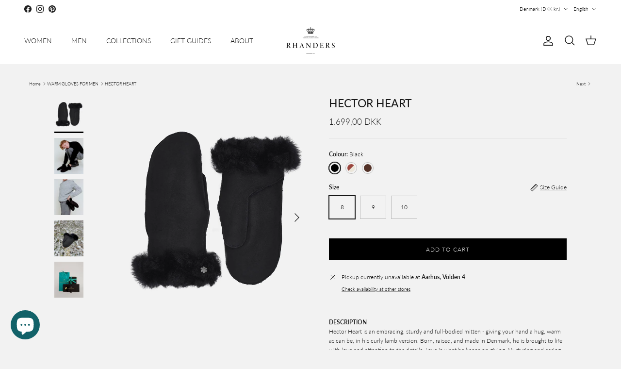

--- FILE ---
content_type: text/html; charset=utf-8
request_url: https://rhanders.com/collections/warm-gloves-male/products/hector-heart
body_size: 48294
content:
<!doctype html>
<html class="no-js" lang="en" dir="ltr">
<head><meta charset="utf-8">
<meta name="viewport" content="width=device-width,initial-scale=1">
<title>Warm leather mittens » Mittens for men | RHANDERS</title><link rel="canonical" href="https://rhanders.com/products/hector-heart"><link rel="icon" href="//rhanders.com/cdn/shop/files/favicon_aa695a3b-210f-45be-9512-c61f2fe9cb18.png?crop=center&height=48&v=1660635120&width=48" type="image/png">
  <link rel="apple-touch-icon" href="//rhanders.com/cdn/shop/files/favicon_aa695a3b-210f-45be-9512-c61f2fe9cb18.png?crop=center&height=180&v=1660635120&width=180"><meta name="description" content="Discover our men&#39;s leather mittens &quot;Hector Heart&quot; | Even in the coldest of days, Hector can keep your hands warm and soft | See more at RHANDERS.com »"><meta property="og:site_name" content="RHANDERS">
<meta property="og:url" content="https://rhanders.com/products/hector-heart">
<meta property="og:title" content="Warm leather mittens » Mittens for men | RHANDERS">
<meta property="og:type" content="product">
<meta property="og:description" content="Discover our men&#39;s leather mittens &quot;Hector Heart&quot; | Even in the coldest of days, Hector can keep your hands warm and soft | See more at RHANDERS.com »"><meta property="og:image" content="http://rhanders.com/cdn/shop/products/RHANDERSHectorHeart_3_1.jpg?crop=center&height=1200&v=1661148834&width=1200">
  <meta property="og:image:secure_url" content="https://rhanders.com/cdn/shop/products/RHANDERSHectorHeart_3_1.jpg?crop=center&height=1200&v=1661148834&width=1200">
  <meta property="og:image:width" content="1200">
  <meta property="og:image:height" content="1500"><meta property="og:price:amount" content="1.699,00">
  <meta property="og:price:currency" content="DKK"><meta name="twitter:card" content="summary_large_image">
<meta name="twitter:title" content="Warm leather mittens » Mittens for men | RHANDERS">
<meta name="twitter:description" content="Discover our men&#39;s leather mittens &quot;Hector Heart&quot; | Even in the coldest of days, Hector can keep your hands warm and soft | See more at RHANDERS.com »">
<style>@font-face {
  font-family: Lato;
  font-weight: 300;
  font-style: normal;
  font-display: fallback;
  src: url("//rhanders.com/cdn/fonts/lato/lato_n3.a7080ececf6191f1dd5b0cb021691ca9b855c876.woff2") format("woff2"),
       url("//rhanders.com/cdn/fonts/lato/lato_n3.61e34b2ff7341f66543eb08e8c47eef9e1cde558.woff") format("woff");
}
@font-face {
  font-family: Lato;
  font-weight: 400;
  font-style: normal;
  font-display: fallback;
  src: url("//rhanders.com/cdn/fonts/lato/lato_n4.c3b93d431f0091c8be23185e15c9d1fee1e971c5.woff2") format("woff2"),
       url("//rhanders.com/cdn/fonts/lato/lato_n4.d5c00c781efb195594fd2fd4ad04f7882949e327.woff") format("woff");
}
@font-face {
  font-family: Lato;
  font-weight: 500;
  font-style: normal;
  font-display: fallback;
  src: url("//rhanders.com/cdn/fonts/lato/lato_n5.b2fec044fbe05725e71d90882e5f3b21dae2efbd.woff2") format("woff2"),
       url("//rhanders.com/cdn/fonts/lato/lato_n5.f25a9a5c73ff9372e69074488f99e8ac702b5447.woff") format("woff");
}
@font-face {
  font-family: Lato;
  font-weight: 300;
  font-style: italic;
  font-display: fallback;
  src: url("//rhanders.com/cdn/fonts/lato/lato_i3.d6f478a3beb94baebd09d08550010692d0969f6e.woff2") format("woff2"),
       url("//rhanders.com/cdn/fonts/lato/lato_i3.881ba892942c15b0c0c25c0b311d6481b5311015.woff") format("woff");
}
@font-face {
  font-family: Lato;
  font-weight: 400;
  font-style: italic;
  font-display: fallback;
  src: url("//rhanders.com/cdn/fonts/lato/lato_i4.09c847adc47c2fefc3368f2e241a3712168bc4b6.woff2") format("woff2"),
       url("//rhanders.com/cdn/fonts/lato/lato_i4.3c7d9eb6c1b0a2bf62d892c3ee4582b016d0f30c.woff") format("woff");
}
@font-face {
  font-family: Lato;
  font-weight: 400;
  font-style: normal;
  font-display: fallback;
  src: url("//rhanders.com/cdn/fonts/lato/lato_n4.c3b93d431f0091c8be23185e15c9d1fee1e971c5.woff2") format("woff2"),
       url("//rhanders.com/cdn/fonts/lato/lato_n4.d5c00c781efb195594fd2fd4ad04f7882949e327.woff") format("woff");
}
@font-face {
  font-family: Lato;
  font-weight: 300;
  font-style: normal;
  font-display: fallback;
  src: url("//rhanders.com/cdn/fonts/lato/lato_n3.a7080ececf6191f1dd5b0cb021691ca9b855c876.woff2") format("woff2"),
       url("//rhanders.com/cdn/fonts/lato/lato_n3.61e34b2ff7341f66543eb08e8c47eef9e1cde558.woff") format("woff");
}
@font-face {
  font-family: Lato;
  font-weight: 300;
  font-style: normal;
  font-display: fallback;
  src: url("//rhanders.com/cdn/fonts/lato/lato_n3.a7080ececf6191f1dd5b0cb021691ca9b855c876.woff2") format("woff2"),
       url("//rhanders.com/cdn/fonts/lato/lato_n3.61e34b2ff7341f66543eb08e8c47eef9e1cde558.woff") format("woff");
}
@font-face {
  font-family: Lato;
  font-weight: 600;
  font-style: normal;
  font-display: fallback;
  src: url("//rhanders.com/cdn/fonts/lato/lato_n6.38d0e3b23b74a60f769c51d1df73fac96c580d59.woff2") format("woff2"),
       url("//rhanders.com/cdn/fonts/lato/lato_n6.3365366161bdcc36a3f97cfbb23954d8c4bf4079.woff") format("woff");
}
:root {
  --page-container-width:          1260px;
  --reading-container-width:       720px;
  --divider-opacity:               0.14;
  --gutter-large:                  30px;
  --gutter-desktop:                20px;
  --gutter-mobile:                 16px;
  --section-padding:               50px;
  --larger-section-padding:        80px;
  --larger-section-padding-mobile: 60px;
  --largest-section-padding:       110px;
  --aos-animate-duration:          0.6s;

  --base-font-family:              Lato, sans-serif;
  --base-font-weight:              300;
  --base-font-style:               normal;
  --heading-font-family:           Lato, sans-serif;
  --heading-font-weight:           400;
  --heading-font-style:            normal;
  --logo-font-family:              Lato, sans-serif;
  --logo-font-weight:              300;
  --logo-font-style:               normal;
  --nav-font-family:               Lato, sans-serif;
  --nav-font-weight:               300;
  --nav-font-style:                normal;

  --base-text-size:12px;
  --base-line-height:              1.6;
  --input-text-size:16px;
  --smaller-text-size-1:10px;
  --smaller-text-size-2:14px;
  --smaller-text-size-3:9px;
  --smaller-text-size-4:8px;
  --larger-text-size:23px;
  --super-large-text-size:40px;
  --super-large-mobile-text-size:18px;
  --larger-mobile-text-size:18px;
  --logo-text-size:24px;--btn-letter-spacing: 0.08em;
    --btn-text-transform: uppercase;
    --button-text-size: 11px;
    --quickbuy-button-text-size: 11;
    --small-feature-link-font-size: 0.75em;
    --input-btn-padding-top:             1.2em;
    --input-btn-padding-bottom:          1.2em;--heading-text-transform:uppercase;
  --nav-text-size:                      14px;
  --mobile-menu-font-weight:            600;

  --body-bg-color:                      242 242 242;
  --bg-color:                           242 242 242;
  --body-text-color:                    23 23 23;
  --text-color:                         23 23 23;

  --header-text-col:                    #171717;--header-text-hover-col:             var(--main-nav-link-hover-col);--header-bg-col:                     #ffffff;
  --heading-color:                     23 23 23;
  --body-heading-color:                23 23 23;
  --heading-divider-col:               #ffffff;

  --logo-col:                          #171717;
  --main-nav-bg:                       #ffffff;
  --main-nav-link-col:                 #171717;
  --main-nav-link-hover-col:           #2e6068;
  --main-nav-link-featured-col:        #2e6068;

  --link-color:                        23 23 23;
  --body-link-color:                   23 23 23;

  --btn-bg-color:                        0 0 0;
  --btn-bg-hover-color:                  0 0 0;
  --btn-border-color:                    0 0 0;
  --btn-border-hover-color:              0 0 0;
  --btn-text-color:                      255 255 255;
  --btn-text-hover-color:                255 255 255;--btn-alt-bg-color:                    255 255 255;
  --btn-alt-text-color:                  35 35 35;
  --btn-alt-border-color:                35 35 35;
  --btn-alt-border-hover-color:          35 35 35;--btn-ter-bg-color:                    222 222 222;
  --btn-ter-text-color:                  0 0 0;
  --btn-ter-bg-hover-color:              0 0 0;
  --btn-ter-text-hover-color:            255 255 255;--btn-border-radius: 0;--color-scheme-default:                             #f2f2f2;
  --color-scheme-default-color:                       242 242 242;
  --color-scheme-default-text-color:                  23 23 23;
  --color-scheme-default-head-color:                  23 23 23;
  --color-scheme-default-link-color:                  23 23 23;
  --color-scheme-default-btn-text-color:              255 255 255;
  --color-scheme-default-btn-text-hover-color:        255 255 255;
  --color-scheme-default-btn-bg-color:                0 0 0;
  --color-scheme-default-btn-bg-hover-color:          0 0 0;
  --color-scheme-default-btn-border-color:            0 0 0;
  --color-scheme-default-btn-border-hover-color:      0 0 0;
  --color-scheme-default-btn-alt-text-color:          35 35 35;
  --color-scheme-default-btn-alt-bg-color:            255 255 255;
  --color-scheme-default-btn-alt-border-color:        35 35 35;
  --color-scheme-default-btn-alt-border-hover-color:  35 35 35;

  --color-scheme-1:                             #f7f7f8;
  --color-scheme-1-color:                       247 247 248;
  --color-scheme-1-text-color:                  103 104 105;
  --color-scheme-1-head-color:                  23 23 23;
  --color-scheme-1-link-color:                  23 23 23;
  --color-scheme-1-btn-text-color:              255 255 255;
  --color-scheme-1-btn-text-hover-color:        255 255 255;
  --color-scheme-1-btn-bg-color:                35 35 35;
  --color-scheme-1-btn-bg-hover-color:          0 0 0;
  --color-scheme-1-btn-border-color:            35 35 35;
  --color-scheme-1-btn-border-hover-color:      0 0 0;
  --color-scheme-1-btn-alt-text-color:          35 35 35;
  --color-scheme-1-btn-alt-bg-color:            255 255 255;
  --color-scheme-1-btn-alt-border-color:        35 35 35;
  --color-scheme-1-btn-alt-border-hover-color:  35 35 35;

  --color-scheme-2:                             #232323;
  --color-scheme-2-color:                       35 35 35;
  --color-scheme-2-text-color:                  255 255 255;
  --color-scheme-2-head-color:                  255 255 255;
  --color-scheme-2-link-color:                  255 255 255;
  --color-scheme-2-btn-text-color:              23 23 23;
  --color-scheme-2-btn-text-hover-color:        23 23 23;
  --color-scheme-2-btn-bg-color:                255 255 255;
  --color-scheme-2-btn-bg-hover-color:          226 226 226;
  --color-scheme-2-btn-border-color:            255 255 255;
  --color-scheme-2-btn-border-hover-color:      226 226 226;
  --color-scheme-2-btn-alt-text-color:          23 23 23;
  --color-scheme-2-btn-alt-bg-color:            255 255 255;
  --color-scheme-2-btn-alt-border-color:        23 23 23;
  --color-scheme-2-btn-alt-border-hover-color:  23 23 23;

  /* Shop Pay payment terms */
  --payment-terms-background-color:    #f2f2f2;--quickbuy-bg: 247 247 248;--body-input-background-color:       rgb(var(--body-bg-color));
  --input-background-color:            rgb(var(--body-bg-color));
  --body-input-text-color:             var(--body-text-color);
  --input-text-color:                  var(--body-text-color);
  --body-input-border-color:           rgb(187, 187, 187);
  --input-border-color:                rgb(187, 187, 187);
  --input-border-color-hover:          rgb(122, 122, 122);
  --input-border-color-active:         rgb(23, 23, 23);

  --swatch-cross-svg:                  url("data:image/svg+xml,%3Csvg xmlns='http://www.w3.org/2000/svg' width='240' height='240' viewBox='0 0 24 24' fill='none' stroke='rgb(187, 187, 187)' stroke-width='0.09' preserveAspectRatio='none' %3E%3Cline x1='24' y1='0' x2='0' y2='24'%3E%3C/line%3E%3C/svg%3E");
  --swatch-cross-hover:                url("data:image/svg+xml,%3Csvg xmlns='http://www.w3.org/2000/svg' width='240' height='240' viewBox='0 0 24 24' fill='none' stroke='rgb(122, 122, 122)' stroke-width='0.09' preserveAspectRatio='none' %3E%3Cline x1='24' y1='0' x2='0' y2='24'%3E%3C/line%3E%3C/svg%3E");
  --swatch-cross-active:               url("data:image/svg+xml,%3Csvg xmlns='http://www.w3.org/2000/svg' width='240' height='240' viewBox='0 0 24 24' fill='none' stroke='rgb(23, 23, 23)' stroke-width='0.09' preserveAspectRatio='none' %3E%3Cline x1='24' y1='0' x2='0' y2='24'%3E%3C/line%3E%3C/svg%3E");

  --footer-divider-col:                #2e6068;
  --footer-text-col:                   255 255 255;
  --footer-heading-col:                255 255 255;
  --footer-bg:                         #2e6068;--product-label-overlay-justify: flex-start;--product-label-overlay-align: flex-start;--product-label-overlay-reduction-text:   #ffffff;
  --product-label-overlay-reduction-bg:     #2e6068;
  --product-label-overlay-stock-text:       #ffffff;
  --product-label-overlay-stock-bg:         #2e6068;
  --product-label-overlay-new-text:         #ffffff;
  --product-label-overlay-new-bg:           #2e6068;
  --product-label-overlay-meta-text:        #ffffff;
  --product-label-overlay-meta-bg:          #2e6068;
  --product-label-sale-text:                #c20000;
  --product-label-sold-text:                #171717;
  --product-label-preorder-text:            #3ea36a;

  --product-block-crop-align:               center;

  
  --product-block-price-align:              center;
  --product-block-price-item-margin-start:  .25rem;
  --product-block-price-item-margin-end:    .25rem;
  

  --collection-block-image-position:   center center;

  --swatch-picker-image-size:          24px;
  --swatch-crop-align:                 top center;

  --image-overlay-text-color:          255 255 255;--image-overlay-bg:                  rgba(0, 0, 0, 0.1);
  --image-overlay-shadow-start:        rgb(0 0 0 / 0.15);
  --image-overlay-box-opacity:         0.9;.image-overlay--bg-box .text-overlay .text-overlay__text {
      --image-overlay-box-bg: 242 242 242;
      --heading-color: var(--body-heading-color);
      --text-color: var(--body-text-color);
      --link-color: var(--body-link-color);
    }--product-inventory-ok-box-color:            #2e6068;
  --product-inventory-ok-text-color:           #ffffff;
  --product-inventory-ok-icon-box-fill-color:  none;
  --product-inventory-low-box-color:           #2e6068;
  --product-inventory-low-text-color:          #ffffff;
  --product-inventory-low-icon-box-fill-color: none;
  --product-inventory-low-text-color-channels: 255, 255, 255;
  --product-inventory-ok-text-color-channels:  255, 255, 255;

  --rating-star-color: 246 165 41;
}::selection {
    background: rgb(var(--body-heading-color));
    color: rgb(var(--body-bg-color));
  }
  ::-moz-selection {
    background: rgb(var(--body-heading-color));
    color: rgb(var(--body-bg-color));
  }.navigation .h1 {
  color: inherit !important;
}.use-color-scheme--default {
  --product-label-sale-text:           #c20000;
  --product-label-sold-text:           #171717;
  --product-label-preorder-text:       #3ea36a;
  --input-background-color:            rgb(var(--body-bg-color));
  --input-text-color:                  var(--body-input-text-color);
  --input-border-color:                rgb(187, 187, 187);
  --input-border-color-hover:          rgb(122, 122, 122);
  --input-border-color-active:         rgb(23, 23, 23);
}</style>

  <link href="//rhanders.com/cdn/shop/t/56/assets/main.css?v=181073107730746733071746180020" rel="stylesheet" type="text/css" media="all" />
<link rel="stylesheet" href="//rhanders.com/cdn/shop/t/56/assets/swatches.css?v=173122324452633542651758704709" media="print" onload="this.media='all'">
    <noscript><link rel="stylesheet" href="//rhanders.com/cdn/shop/t/56/assets/swatches.css?v=173122324452633542651758704709"></noscript><link rel="preload" as="font" href="//rhanders.com/cdn/fonts/lato/lato_n3.a7080ececf6191f1dd5b0cb021691ca9b855c876.woff2" type="font/woff2" crossorigin><link rel="preload" as="font" href="//rhanders.com/cdn/fonts/lato/lato_n4.c3b93d431f0091c8be23185e15c9d1fee1e971c5.woff2" type="font/woff2" crossorigin><script>
    document.documentElement.className = document.documentElement.className.replace('no-js', 'js');

    window.theme = {
      info: {
        name: 'Symmetry',
        version: '7.2.1'
      },
      device: {
        hasTouch: window.matchMedia('(any-pointer: coarse)').matches,
        hasHover: window.matchMedia('(hover: hover)').matches
      },
      mediaQueries: {
        md: '(min-width: 768px)',
        productMediaCarouselBreak: '(min-width: 1041px)'
      },
      routes: {
        base: 'https://rhanders.com',
        cart: '/cart',
        cartAdd: '/cart/add.js',
        cartUpdate: '/cart/update.js',
        predictiveSearch: '/search/suggest'
      },
      strings: {
        cartTermsConfirmation: "You must agree to the terms and conditions before continuing.",
        cartItemsQuantityError: "You can only add [QUANTITY] of this item to your cart.",
        generalSearchViewAll: "View all search results",
        noStock: "Sold out",
        noVariant: "Unavailable",
        productsProductChooseA: "Choose a",
        generalSearchPages: "Pages",
        generalSearchNoResultsWithoutTerms: "Sorry, we couldnʼt find any results",
        shippingCalculator: {
          singleRate: "There is one shipping rate available for",
          multipleRates: "Shipping rates available, starting at",
          noRates: "We do not ship to this destination."
        }
      },
      settings: {
        moneyWithCurrencyFormat: "{{amount_with_comma_separator}} DKK",
        cartType: "drawer",
        afterAddToCart: "notification",
        quickbuyStyle: "off",
        externalLinksNewTab: true,
        internalLinksSmoothScroll: true
      }
    }

    theme.inlineNavigationCheck = function() {
      var pageHeader = document.querySelector('.pageheader'),
          inlineNavContainer = pageHeader.querySelector('.logo-area__left__inner'),
          inlineNav = inlineNavContainer.querySelector('.navigation--left');
      if (inlineNav && getComputedStyle(inlineNav).display != 'none') {
        var inlineMenuCentered = document.querySelector('.pageheader--layout-inline-menu-center'),
            logoContainer = document.querySelector('.logo-area__middle__inner');
        if(inlineMenuCentered) {
          var rightWidth = document.querySelector('.logo-area__right__inner').clientWidth,
              middleWidth = logoContainer.clientWidth,
              logoArea = document.querySelector('.logo-area'),
              computedLogoAreaStyle = getComputedStyle(logoArea),
              logoAreaInnerWidth = logoArea.clientWidth - Math.ceil(parseFloat(computedLogoAreaStyle.paddingLeft)) - Math.ceil(parseFloat(computedLogoAreaStyle.paddingRight)),
              availableNavWidth = logoAreaInnerWidth - Math.max(rightWidth, middleWidth) * 2 - 40;
          inlineNavContainer.style.maxWidth = availableNavWidth + 'px';
        }

        var firstInlineNavLink = inlineNav.querySelector('.navigation__item:first-child'),
            lastInlineNavLink = inlineNav.querySelector('.navigation__item:last-child');
        if (lastInlineNavLink) {
          var inlineNavWidth = null;
          if(document.querySelector('html[dir=rtl]')) {
            inlineNavWidth = firstInlineNavLink.offsetLeft - lastInlineNavLink.offsetLeft + firstInlineNavLink.offsetWidth;
          } else {
            inlineNavWidth = lastInlineNavLink.offsetLeft - firstInlineNavLink.offsetLeft + lastInlineNavLink.offsetWidth;
          }
          if (inlineNavContainer.offsetWidth >= inlineNavWidth) {
            pageHeader.classList.add('pageheader--layout-inline-permitted');
            var tallLogo = logoContainer.clientHeight > lastInlineNavLink.clientHeight + 20;
            if (tallLogo) {
              inlineNav.classList.add('navigation--tight-underline');
            } else {
              inlineNav.classList.remove('navigation--tight-underline');
            }
          } else {
            pageHeader.classList.remove('pageheader--layout-inline-permitted');
          }
        }
      }
    };

    theme.setInitialHeaderHeightProperty = () => {
      const section = document.querySelector('.section-header');
      if (section) {
        document.documentElement.style.setProperty('--theme-header-height', Math.ceil(section.clientHeight) + 'px');
      }
    };
  </script>

  <script src="//rhanders.com/cdn/shop/t/56/assets/main.js?v=63521094751913525411746180022" defer></script>
    <script src="//rhanders.com/cdn/shop/t/56/assets/animate-on-scroll.js?v=15249566486942820451746179991" defer></script>
    <link href="//rhanders.com/cdn/shop/t/56/assets/animate-on-scroll.css?v=116824741000487223811746179990" rel="stylesheet" type="text/css" media="all" />
  

  <script>window.performance && window.performance.mark && window.performance.mark('shopify.content_for_header.start');</script><meta name="google-site-verification" content="R5mP02XCSt76bCItE5DJcytmjGzK6MGrQ1xdcU4dlaU">
<meta id="shopify-digital-wallet" name="shopify-digital-wallet" content="/11370823739/digital_wallets/dialog">
<meta name="shopify-checkout-api-token" content="a0b02a8d7e60d300e24464c446cc8991">
<link rel="alternate" hreflang="x-default" href="https://rhanders.com/products/hector-heart">
<link rel="alternate" hreflang="en-DE" href="https://rhanders.com/en-de/products/hector-heart">
<link rel="alternate" hreflang="en-DK" href="https://rhanders.com/products/hector-heart">
<link rel="alternate" hreflang="da-DK" href="https://rhanders.com/da/products/hector-heart">
<link rel="alternate" type="application/json+oembed" href="https://rhanders.com/products/hector-heart.oembed">
<script async="async" src="/checkouts/internal/preloads.js?locale=en-DK"></script>
<link rel="preconnect" href="https://shop.app" crossorigin="anonymous">
<script async="async" src="https://shop.app/checkouts/internal/preloads.js?locale=en-DK&shop_id=11370823739" crossorigin="anonymous"></script>
<script id="apple-pay-shop-capabilities" type="application/json">{"shopId":11370823739,"countryCode":"DK","currencyCode":"DKK","merchantCapabilities":["supports3DS"],"merchantId":"gid:\/\/shopify\/Shop\/11370823739","merchantName":"RHANDERS","requiredBillingContactFields":["postalAddress","email","phone"],"requiredShippingContactFields":["postalAddress","email","phone"],"shippingType":"shipping","supportedNetworks":["visa","maestro","masterCard","amex"],"total":{"type":"pending","label":"RHANDERS","amount":"1.00"},"shopifyPaymentsEnabled":true,"supportsSubscriptions":true}</script>
<script id="shopify-features" type="application/json">{"accessToken":"a0b02a8d7e60d300e24464c446cc8991","betas":["rich-media-storefront-analytics"],"domain":"rhanders.com","predictiveSearch":true,"shopId":11370823739,"locale":"en"}</script>
<script>var Shopify = Shopify || {};
Shopify.shop = "rhanders.myshopify.com";
Shopify.locale = "en";
Shopify.currency = {"active":"DKK","rate":"1.0"};
Shopify.country = "DK";
Shopify.theme = {"name":"Symmetry || 2025-05-02 Wholesale","id":180705395013,"schema_name":"Symmetry","schema_version":"7.2.1","theme_store_id":null,"role":"main"};
Shopify.theme.handle = "null";
Shopify.theme.style = {"id":null,"handle":null};
Shopify.cdnHost = "rhanders.com/cdn";
Shopify.routes = Shopify.routes || {};
Shopify.routes.root = "/";</script>
<script type="module">!function(o){(o.Shopify=o.Shopify||{}).modules=!0}(window);</script>
<script>!function(o){function n(){var o=[];function n(){o.push(Array.prototype.slice.apply(arguments))}return n.q=o,n}var t=o.Shopify=o.Shopify||{};t.loadFeatures=n(),t.autoloadFeatures=n()}(window);</script>
<script>
  window.ShopifyPay = window.ShopifyPay || {};
  window.ShopifyPay.apiHost = "shop.app\/pay";
  window.ShopifyPay.redirectState = null;
</script>
<script id="shop-js-analytics" type="application/json">{"pageType":"product"}</script>
<script defer="defer" async type="module" src="//rhanders.com/cdn/shopifycloud/shop-js/modules/v2/client.init-shop-cart-sync_IZsNAliE.en.esm.js"></script>
<script defer="defer" async type="module" src="//rhanders.com/cdn/shopifycloud/shop-js/modules/v2/chunk.common_0OUaOowp.esm.js"></script>
<script type="module">
  await import("//rhanders.com/cdn/shopifycloud/shop-js/modules/v2/client.init-shop-cart-sync_IZsNAliE.en.esm.js");
await import("//rhanders.com/cdn/shopifycloud/shop-js/modules/v2/chunk.common_0OUaOowp.esm.js");

  window.Shopify.SignInWithShop?.initShopCartSync?.({"fedCMEnabled":true,"windoidEnabled":true});

</script>
<script>
  window.Shopify = window.Shopify || {};
  if (!window.Shopify.featureAssets) window.Shopify.featureAssets = {};
  window.Shopify.featureAssets['shop-js'] = {"shop-cart-sync":["modules/v2/client.shop-cart-sync_DLOhI_0X.en.esm.js","modules/v2/chunk.common_0OUaOowp.esm.js"],"init-fed-cm":["modules/v2/client.init-fed-cm_C6YtU0w6.en.esm.js","modules/v2/chunk.common_0OUaOowp.esm.js"],"shop-button":["modules/v2/client.shop-button_BCMx7GTG.en.esm.js","modules/v2/chunk.common_0OUaOowp.esm.js"],"shop-cash-offers":["modules/v2/client.shop-cash-offers_BT26qb5j.en.esm.js","modules/v2/chunk.common_0OUaOowp.esm.js","modules/v2/chunk.modal_CGo_dVj3.esm.js"],"init-windoid":["modules/v2/client.init-windoid_B9PkRMql.en.esm.js","modules/v2/chunk.common_0OUaOowp.esm.js"],"init-shop-email-lookup-coordinator":["modules/v2/client.init-shop-email-lookup-coordinator_DZkqjsbU.en.esm.js","modules/v2/chunk.common_0OUaOowp.esm.js"],"shop-toast-manager":["modules/v2/client.shop-toast-manager_Di2EnuM7.en.esm.js","modules/v2/chunk.common_0OUaOowp.esm.js"],"shop-login-button":["modules/v2/client.shop-login-button_BtqW_SIO.en.esm.js","modules/v2/chunk.common_0OUaOowp.esm.js","modules/v2/chunk.modal_CGo_dVj3.esm.js"],"avatar":["modules/v2/client.avatar_BTnouDA3.en.esm.js"],"pay-button":["modules/v2/client.pay-button_CWa-C9R1.en.esm.js","modules/v2/chunk.common_0OUaOowp.esm.js"],"init-shop-cart-sync":["modules/v2/client.init-shop-cart-sync_IZsNAliE.en.esm.js","modules/v2/chunk.common_0OUaOowp.esm.js"],"init-customer-accounts":["modules/v2/client.init-customer-accounts_DenGwJTU.en.esm.js","modules/v2/client.shop-login-button_BtqW_SIO.en.esm.js","modules/v2/chunk.common_0OUaOowp.esm.js","modules/v2/chunk.modal_CGo_dVj3.esm.js"],"init-shop-for-new-customer-accounts":["modules/v2/client.init-shop-for-new-customer-accounts_JdHXxpS9.en.esm.js","modules/v2/client.shop-login-button_BtqW_SIO.en.esm.js","modules/v2/chunk.common_0OUaOowp.esm.js","modules/v2/chunk.modal_CGo_dVj3.esm.js"],"init-customer-accounts-sign-up":["modules/v2/client.init-customer-accounts-sign-up_D6__K_p8.en.esm.js","modules/v2/client.shop-login-button_BtqW_SIO.en.esm.js","modules/v2/chunk.common_0OUaOowp.esm.js","modules/v2/chunk.modal_CGo_dVj3.esm.js"],"checkout-modal":["modules/v2/client.checkout-modal_C_ZQDY6s.en.esm.js","modules/v2/chunk.common_0OUaOowp.esm.js","modules/v2/chunk.modal_CGo_dVj3.esm.js"],"shop-follow-button":["modules/v2/client.shop-follow-button_XetIsj8l.en.esm.js","modules/v2/chunk.common_0OUaOowp.esm.js","modules/v2/chunk.modal_CGo_dVj3.esm.js"],"lead-capture":["modules/v2/client.lead-capture_DvA72MRN.en.esm.js","modules/v2/chunk.common_0OUaOowp.esm.js","modules/v2/chunk.modal_CGo_dVj3.esm.js"],"shop-login":["modules/v2/client.shop-login_ClXNxyh6.en.esm.js","modules/v2/chunk.common_0OUaOowp.esm.js","modules/v2/chunk.modal_CGo_dVj3.esm.js"],"payment-terms":["modules/v2/client.payment-terms_CNlwjfZz.en.esm.js","modules/v2/chunk.common_0OUaOowp.esm.js","modules/v2/chunk.modal_CGo_dVj3.esm.js"]};
</script>
<script>(function() {
  var isLoaded = false;
  function asyncLoad() {
    if (isLoaded) return;
    isLoaded = true;
    var urls = ["https:\/\/chimpstatic.com\/mcjs-connected\/js\/users\/1dce91ea1e3803f5a046f94ae\/d2b1f390fb1b98a048f9a5840.js?shop=rhanders.myshopify.com","\/\/cdn.shopify.com\/proxy\/0cac0692781a3a72c4ec157042f944cb97a09c8599bad510366b69bee8cdb83a\/shopify-script-tags.s3.eu-west-1.amazonaws.com\/smartseo\/instantpage.js?shop=rhanders.myshopify.com\u0026sp-cache-control=cHVibGljLCBtYXgtYWdlPTkwMA","https:\/\/cdn1.profitmetrics.io\/5AD15F1C51083054\/shopify-bundle.js?shop=rhanders.myshopify.com","https:\/\/scrollio.bysimpli.com\/script?shop=rhanders.myshopify.com","https:\/\/schemaplusfiles.s3.amazonaws.com\/loader.min.js?shop=rhanders.myshopify.com"];
    for (var i = 0; i < urls.length; i++) {
      var s = document.createElement('script');
      s.type = 'text/javascript';
      s.async = true;
      s.src = urls[i];
      var x = document.getElementsByTagName('script')[0];
      x.parentNode.insertBefore(s, x);
    }
  };
  if(window.attachEvent) {
    window.attachEvent('onload', asyncLoad);
  } else {
    window.addEventListener('load', asyncLoad, false);
  }
})();</script>
<script id="__st">var __st={"a":11370823739,"offset":3600,"reqid":"05a42f59-150b-4d2b-b5d9-eb440602a3d7-1768503324","pageurl":"rhanders.com\/collections\/warm-gloves-male\/products\/hector-heart","u":"4c46684411e0","p":"product","rtyp":"product","rid":4259687891003};</script>
<script>window.ShopifyPaypalV4VisibilityTracking = true;</script>
<script id="captcha-bootstrap">!function(){'use strict';const t='contact',e='account',n='new_comment',o=[[t,t],['blogs',n],['comments',n],[t,'customer']],c=[[e,'customer_login'],[e,'guest_login'],[e,'recover_customer_password'],[e,'create_customer']],r=t=>t.map((([t,e])=>`form[action*='/${t}']:not([data-nocaptcha='true']) input[name='form_type'][value='${e}']`)).join(','),a=t=>()=>t?[...document.querySelectorAll(t)].map((t=>t.form)):[];function s(){const t=[...o],e=r(t);return a(e)}const i='password',u='form_key',d=['recaptcha-v3-token','g-recaptcha-response','h-captcha-response',i],f=()=>{try{return window.sessionStorage}catch{return}},m='__shopify_v',_=t=>t.elements[u];function p(t,e,n=!1){try{const o=window.sessionStorage,c=JSON.parse(o.getItem(e)),{data:r}=function(t){const{data:e,action:n}=t;return t[m]||n?{data:e,action:n}:{data:t,action:n}}(c);for(const[e,n]of Object.entries(r))t.elements[e]&&(t.elements[e].value=n);n&&o.removeItem(e)}catch(o){console.error('form repopulation failed',{error:o})}}const l='form_type',E='cptcha';function T(t){t.dataset[E]=!0}const w=window,h=w.document,L='Shopify',v='ce_forms',y='captcha';let A=!1;((t,e)=>{const n=(g='f06e6c50-85a8-45c8-87d0-21a2b65856fe',I='https://cdn.shopify.com/shopifycloud/storefront-forms-hcaptcha/ce_storefront_forms_captcha_hcaptcha.v1.5.2.iife.js',D={infoText:'Protected by hCaptcha',privacyText:'Privacy',termsText:'Terms'},(t,e,n)=>{const o=w[L][v],c=o.bindForm;if(c)return c(t,g,e,D).then(n);var r;o.q.push([[t,g,e,D],n]),r=I,A||(h.body.append(Object.assign(h.createElement('script'),{id:'captcha-provider',async:!0,src:r})),A=!0)});var g,I,D;w[L]=w[L]||{},w[L][v]=w[L][v]||{},w[L][v].q=[],w[L][y]=w[L][y]||{},w[L][y].protect=function(t,e){n(t,void 0,e),T(t)},Object.freeze(w[L][y]),function(t,e,n,w,h,L){const[v,y,A,g]=function(t,e,n){const i=e?o:[],u=t?c:[],d=[...i,...u],f=r(d),m=r(i),_=r(d.filter((([t,e])=>n.includes(e))));return[a(f),a(m),a(_),s()]}(w,h,L),I=t=>{const e=t.target;return e instanceof HTMLFormElement?e:e&&e.form},D=t=>v().includes(t);t.addEventListener('submit',(t=>{const e=I(t);if(!e)return;const n=D(e)&&!e.dataset.hcaptchaBound&&!e.dataset.recaptchaBound,o=_(e),c=g().includes(e)&&(!o||!o.value);(n||c)&&t.preventDefault(),c&&!n&&(function(t){try{if(!f())return;!function(t){const e=f();if(!e)return;const n=_(t);if(!n)return;const o=n.value;o&&e.removeItem(o)}(t);const e=Array.from(Array(32),(()=>Math.random().toString(36)[2])).join('');!function(t,e){_(t)||t.append(Object.assign(document.createElement('input'),{type:'hidden',name:u})),t.elements[u].value=e}(t,e),function(t,e){const n=f();if(!n)return;const o=[...t.querySelectorAll(`input[type='${i}']`)].map((({name:t})=>t)),c=[...d,...o],r={};for(const[a,s]of new FormData(t).entries())c.includes(a)||(r[a]=s);n.setItem(e,JSON.stringify({[m]:1,action:t.action,data:r}))}(t,e)}catch(e){console.error('failed to persist form',e)}}(e),e.submit())}));const S=(t,e)=>{t&&!t.dataset[E]&&(n(t,e.some((e=>e===t))),T(t))};for(const o of['focusin','change'])t.addEventListener(o,(t=>{const e=I(t);D(e)&&S(e,y())}));const B=e.get('form_key'),M=e.get(l),P=B&&M;t.addEventListener('DOMContentLoaded',(()=>{const t=y();if(P)for(const e of t)e.elements[l].value===M&&p(e,B);[...new Set([...A(),...v().filter((t=>'true'===t.dataset.shopifyCaptcha))])].forEach((e=>S(e,t)))}))}(h,new URLSearchParams(w.location.search),n,t,e,['guest_login'])})(!0,!1)}();</script>
<script integrity="sha256-4kQ18oKyAcykRKYeNunJcIwy7WH5gtpwJnB7kiuLZ1E=" data-source-attribution="shopify.loadfeatures" defer="defer" src="//rhanders.com/cdn/shopifycloud/storefront/assets/storefront/load_feature-a0a9edcb.js" crossorigin="anonymous"></script>
<script crossorigin="anonymous" defer="defer" src="//rhanders.com/cdn/shopifycloud/storefront/assets/shopify_pay/storefront-65b4c6d7.js?v=20250812"></script>
<script data-source-attribution="shopify.dynamic_checkout.dynamic.init">var Shopify=Shopify||{};Shopify.PaymentButton=Shopify.PaymentButton||{isStorefrontPortableWallets:!0,init:function(){window.Shopify.PaymentButton.init=function(){};var t=document.createElement("script");t.src="https://rhanders.com/cdn/shopifycloud/portable-wallets/latest/portable-wallets.en.js",t.type="module",document.head.appendChild(t)}};
</script>
<script data-source-attribution="shopify.dynamic_checkout.buyer_consent">
  function portableWalletsHideBuyerConsent(e){var t=document.getElementById("shopify-buyer-consent"),n=document.getElementById("shopify-subscription-policy-button");t&&n&&(t.classList.add("hidden"),t.setAttribute("aria-hidden","true"),n.removeEventListener("click",e))}function portableWalletsShowBuyerConsent(e){var t=document.getElementById("shopify-buyer-consent"),n=document.getElementById("shopify-subscription-policy-button");t&&n&&(t.classList.remove("hidden"),t.removeAttribute("aria-hidden"),n.addEventListener("click",e))}window.Shopify?.PaymentButton&&(window.Shopify.PaymentButton.hideBuyerConsent=portableWalletsHideBuyerConsent,window.Shopify.PaymentButton.showBuyerConsent=portableWalletsShowBuyerConsent);
</script>
<script data-source-attribution="shopify.dynamic_checkout.cart.bootstrap">document.addEventListener("DOMContentLoaded",(function(){function t(){return document.querySelector("shopify-accelerated-checkout-cart, shopify-accelerated-checkout")}if(t())Shopify.PaymentButton.init();else{new MutationObserver((function(e,n){t()&&(Shopify.PaymentButton.init(),n.disconnect())})).observe(document.body,{childList:!0,subtree:!0})}}));
</script>
<script id='scb4127' type='text/javascript' async='' src='https://rhanders.com/cdn/shopifycloud/privacy-banner/storefront-banner.js'></script><link id="shopify-accelerated-checkout-styles" rel="stylesheet" media="screen" href="https://rhanders.com/cdn/shopifycloud/portable-wallets/latest/accelerated-checkout-backwards-compat.css" crossorigin="anonymous">
<style id="shopify-accelerated-checkout-cart">
        #shopify-buyer-consent {
  margin-top: 1em;
  display: inline-block;
  width: 100%;
}

#shopify-buyer-consent.hidden {
  display: none;
}

#shopify-subscription-policy-button {
  background: none;
  border: none;
  padding: 0;
  text-decoration: underline;
  font-size: inherit;
  cursor: pointer;
}

#shopify-subscription-policy-button::before {
  box-shadow: none;
}

      </style>
<script id="sections-script" data-sections="related-products" defer="defer" src="//rhanders.com/cdn/shop/t/56/compiled_assets/scripts.js?17424"></script>
<script>window.performance && window.performance.mark && window.performance.mark('shopify.content_for_header.end');</script>
<!-- CC Custom Head Start --><!-- CC Custom Head End --><!-- BEGIN app block: shopify://apps/langify/blocks/langify/b50c2edb-8c63-4e36-9e7c-a7fdd62ddb8f --><!-- BEGIN app snippet: ly-switcher-factory -->




<style>
  .ly-switcher-wrapper.ly-hide, .ly-recommendation.ly-hide, .ly-recommendation .ly-submit-btn {
    display: none !important;
  }

  #ly-switcher-factory-template {
    display: none;
  }.ly-languages-switcher ul > li[key="en"] {
        order: 1 !important;
      }
      .ly-popup-modal .ly-popup-modal-content ul > li[key="en"],
      .ly-languages-switcher.ly-links a[data-language-code="en"] {
        order: 1 !important;
      }.ly-languages-switcher ul > li[key="da"] {
        order: 2 !important;
      }
      .ly-popup-modal .ly-popup-modal-content ul > li[key="da"],
      .ly-languages-switcher.ly-links a[data-language-code="da"] {
        order: 2 !important;
      }
      .ly-breakpoint-1 { display: none; }
      @media (min-width:0px) and (max-width: 999px ) {
        .ly-breakpoint-1 { display: flex; }

        .ly-recommendation .ly-banner-content, 
        .ly-recommendation .ly-popup-modal-content {
          font-size: 14px !important;
          color: #000 !important;
          background: #fff !important;
          border-radius: 0px !important;
          border-width: 0px !important;
          border-color: #000 !important;
        }
        .ly-recommendation-form button[type="submit"] {
          font-size: 14px !important;
          color: #fff !important;
          background: #999 !important;
        }
      }
      .ly-breakpoint-2 { display: none; }
      @media (min-width:1000px)  {
        .ly-breakpoint-2 { display: flex; }

        .ly-recommendation .ly-banner-content, 
        .ly-recommendation .ly-popup-modal-content {
          font-size: 14px !important;
          color: #000 !important;
          background: #fff !important;
          border-radius: 0px !important;
          border-width: 0px !important;
          border-color: #000 !important;
        }
        .ly-recommendation-form button[type="submit"] {
          font-size: 14px !important;
          color: #fff !important;
          background: #999 !important;
        }
      }


  
</style>


<template id="ly-switcher-factory-template">
<div data-breakpoint="0" class="ly-switcher-wrapper ly-breakpoint-1 fixed bottom_right ly-hide" style="font-size: 14px; margin: 0px 0px; "><div data-dropup="false" onclick="langify.switcher.toggleSwitcherOpen(this)" class="ly-languages-switcher ly-custom-dropdown-switcher ly-bright-theme" style=" margin: 0px 0px;">
          <span role="button" tabindex="0" aria-label="Selected language: English" aria-expanded="false" aria-controls="languagesSwitcherList-1" class="ly-custom-dropdown-current" style="background: #fff; color: #000;  border-style: solid; border-width: 0px; border-radius: 0px; border-color: #000;  padding: 0px 0px;"><i class="ly-icon ly-flag-icon ly-flag-icon-en en "></i><span class="ly-custom-dropdown-current-inner ly-custom-dropdown-current-inner-text">English
</span>
<div aria-hidden="true" class="ly-arrow ly-arrow-black stroke" style="vertical-align: middle; width: 14.0px; height: 14.0px;">
        <svg xmlns="http://www.w3.org/2000/svg" viewBox="0 0 14.0 14.0" height="14.0px" width="14.0px" style="position: absolute;">
          <path d="M1 4.5 L7.0 10.5 L13.0 4.5" fill="transparent" stroke="#000" stroke-width="1px"/>
        </svg>
      </div>
          </span>
          <ul id="languagesSwitcherList-1" role="list" class="ly-custom-dropdown-list ly-is-open ly-bright-theme" style="background: #fff; color: #000;  border-style: solid; border-width: 0px; border-radius: 0px; border-color: #000;"><li key="en" style="color: #000;  margin: 0px 0px; padding: 0px 0px;" tabindex="-1">
                  <a class="ly-custom-dropdown-list-element ly-languages-switcher-link ly-bright-theme"
                    href="https://rhanders.com/collections/warm-gloves-male/products/hector-heart"
                      data-language-code="en"

                    
                    data-ly-locked="true" rel="nofollow"><i class="ly-icon ly-flag-icon ly-flag-icon-en"></i><span class="ly-custom-dropdown-list-element-right">English</span></a>
                </li><li key="da" style="color: #000;  margin: 0px 0px; padding: 0px 0px;" tabindex="-1">
                  <a class="ly-custom-dropdown-list-element ly-languages-switcher-link ly-bright-theme"
                    href="https://rhanders.com/da/collections/warm-gloves-male/products/hector-heart"
                      data-language-code="da"

                    
                    data-ly-locked="true" rel="nofollow"><i class="ly-icon ly-flag-icon ly-flag-icon-da"></i><span class="ly-custom-dropdown-list-element-right">Dansk</span></a>
                </li></ul>
        </div></div>

<div data-breakpoint="1000" class="ly-switcher-wrapper ly-breakpoint-2 fixed bottom_right ly-hide" style="font-size: 14px; margin: 0px 0px; "></div>
</template><link rel="preload stylesheet" href="https://cdn.shopify.com/extensions/019a5e5e-a484-720d-b1ab-d37a963e7bba/extension-langify-79/assets/langify-flags.css" as="style" media="print" onload="this.media='all'; this.onload=null;"><!-- END app snippet -->

<script>
  var langify = window.langify || {};
  var customContents = {};
  var customContents_image = {};
  var langifySettingsOverwrites = {};
  var defaultSettings = {
    debug: false,               // BOOL : Enable/disable console logs
    observe: true,              // BOOL : Enable/disable the entire mutation observer (off switch)
    observeLinks: false,
    observeImages: true,
    observeCustomContents: true,
    maxMutations: 5,
    timeout: 100,               // INT : Milliseconds to wait after a mutation, before the next mutation event will be allowed for the element
    linksBlacklist: [],
    usePlaceholderMatching: false
  };

  if(langify.settings) { 
    langifySettingsOverwrites = Object.assign({}, langify.settings);
    langify.settings = Object.assign(defaultSettings, langify.settings); 
  } else { 
    langify.settings = defaultSettings; 
  }

  langify.settings.theme = null;
  langify.settings.switcher = {"customCSS":"","languageDetection":false,"languageDetectionDefault":"en","enableDefaultLanguage":false,"breakpoints":[{"key":0,"label":"0px","config":{"type":"custom","corner":"bottom_right","position":"fixed","show_flags":true,"rectangle_icons":true,"square_icons":false,"round_icons":false,"show_label":true,"show_custom_name":true,"show_name":false,"show_iso_code":false,"is_dark":false,"is_transparent":false,"is_dropup":false,"arrow_size":100,"arrow_width":1,"arrow_filled":false,"h_space":0,"v_space":0,"h_item_space":0,"v_item_space":0,"h_item_padding":0,"v_item_padding":0,"text_color":"#000","link_color":"#000","arrow_color":"#000","bg_color":"#fff","border_color":"#000","border_width":0,"border_radius":0,"fontsize":14,"recommendation_fontsize":14,"recommendation_border_width":0,"recommendation_border_radius":0,"recommendation_text_color":"#000","recommendation_link_color":"#000","recommendation_button_bg_color":"#999","recommendation_button_text_color":"#fff","recommendation_bg_color":"#fff","recommendation_border_color":"#000","show_currency_selector":false,"currency_switcher_enabled":false,"country_switcher_enabled":false,"switcherLabel":"show_custom_name","switcherIcons":"rectangle_icons","button_bg_color":"#999","button_text_color":"#fff"}},{"key":1000,"label":"1000px","config":{"type":"none","corner":"bottom_right","position":"fixed","show_flags":true,"rectangle_icons":true,"square_icons":false,"round_icons":false,"show_label":true,"show_custom_name":true,"show_name":false,"show_iso_code":false,"is_dark":false,"is_transparent":false,"is_dropup":false,"arrow_size":100,"arrow_width":1,"arrow_filled":false,"h_space":0,"v_space":0,"h_item_space":0,"v_item_space":0,"h_item_padding":0,"v_item_padding":0,"text_color":"#000","link_color":"#000","arrow_color":"#000","bg_color":"#fff","border_color":"#000","border_width":0,"border_radius":0,"fontsize":14,"recommendation_fontsize":14,"recommendation_border_width":0,"recommendation_border_radius":0,"recommendation_text_color":"#000","recommendation_link_color":"#000","recommendation_button_bg_color":"#999","recommendation_button_text_color":"#fff","recommendation_bg_color":"#fff","recommendation_border_color":"#000","show_currency_selector":false,"currency_switcher_enabled":false,"country_switcher_enabled":false,"switcherLabel":"show_custom_name","switcherIcons":"rectangle_icons","button_bg_color":"#999","button_text_color":"#fff"}}],"languages":[{"iso_code":"en","country_code":null,"currency_code":null,"root_url":"\/","name":"English","primary":true,"domain":"rhanders.com","published":true,"custom_name":false},{"iso_code":"da","country_code":null,"currency_code":null,"root_url":"\/da","name":"Dansk","primary":false,"domain":"rhanders.com\/da","published":true,"custom_name":"Dansk"}],"marketLanguages":[{"iso_code":"en","country_code":null,"currency_code":null,"root_url":"\/","name":"English","primary":true,"domain":"rhanders.com","published":true,"custom_name":false},{"iso_code":"da","country_code":null,"currency_code":null,"root_url":"\/da","name":"Dansk","primary":false,"domain":"rhanders.com\/da","published":true,"custom_name":"Dansk"}],"recommendation_enabled":false,"recommendation_type":"popup","recommendation_switcher_key":-1,"recommendation_strings":{},"recommendation":{"recommendation_backdrop_show":true,"recommendation_corner":"center_center","recommendation_banner_corner":"top","recommendation_fontsize":14,"recommendation_border_width":0,"recommendation_border_radius":0,"recommendation_text_color":"#000","recommendation_link_color":"#000","recommendation_button_bg_color":"#999","recommendation_button_text_color":"#fff","recommendation_bg_color":"#fff","recommendation_border_color":"#000"}};
  if(langify.settings.switcher === null) {
    langify.settings.switcher = {};
  }
  langify.settings.switcher.customIcons = null;

  langify.locale = langify.locale || {
    country_code: "DK",
    language_code: "en",
    currency_code: null,
    primary: true,
    iso_code: "en",
    root_url: "\/",
    language_id: "ly111960",
    shop_url: "https:\/\/rhanders.com",
    domain_feature_enabled: {"rhanders.com":[]},
    languages: [{
        iso_code: "en",
        root_url: "\/",
        domain: "rhanders.com",
      },{
        iso_code: "da",
        root_url: "\/da",
        domain: "rhanders.com\/da",
      },]
  };

  langify.localization = {
    available_countries: ["Afghanistan","Åland Islands","Albania","Algeria","Andorra","Angola","Anguilla","Antigua \u0026amp; Barbuda","Argentina","Armenia","Aruba","Ascension Island","Australia","Austria","Azerbaijan","Bahamas","Bahrain","Bangladesh","Barbados","Belarus","Belgium","Belize","Benin","Bermuda","Bhutan","Bolivia","Bosnia \u0026amp; Herzegovina","Botswana","Brazil","British Indian Ocean Territory","British Virgin Islands","Brunei","Bulgaria","Burkina Faso","Burundi","Cambodia","Cameroon","Canada","Cape Verde","Caribbean Netherlands","Cayman Islands","Central African Republic","Chad","Chile","China","Christmas Island","Cocos (Keeling) Islands","Colombia","Comoros","Congo - Brazzaville","Congo - Kinshasa","Cook Islands","Costa Rica","Côte d’Ivoire","Croatia","Curaçao","Cyprus","Czechia","Denmark","Djibouti","Dominica","Dominican Republic","Ecuador","Egypt","El Salvador","Equatorial Guinea","Eritrea","Estonia","Eswatini","Ethiopia","Falkland Islands","Faroe Islands","Fiji","Finland","France","French Guiana","French Polynesia","French Southern Territories","Gabon","Gambia","Georgia","Germany","Ghana","Gibraltar","Greece","Greenland","Grenada","Guadeloupe","Guatemala","Guernsey","Guinea","Guinea-Bissau","Guyana","Haiti","Honduras","Hong Kong SAR","Hungary","Iceland","India","Indonesia","Iraq","Ireland","Isle of Man","Israel","Italy","Jamaica","Japan","Jersey","Jordan","Kazakhstan","Kenya","Kiribati","Kosovo","Kuwait","Kyrgyzstan","Laos","Latvia","Lebanon","Lesotho","Liberia","Libya","Liechtenstein","Lithuania","Luxembourg","Macao SAR","Madagascar","Malawi","Malaysia","Maldives","Mali","Malta","Martinique","Mauritania","Mauritius","Mayotte","Mexico","Moldova","Monaco","Mongolia","Montenegro","Montserrat","Morocco","Mozambique","Myanmar (Burma)","Namibia","Nauru","Nepal","Netherlands","New Caledonia","New Zealand","Nicaragua","Niger","Nigeria","Niue","Norfolk Island","North Macedonia","Norway","Oman","Pakistan","Palestinian Territories","Panama","Papua New Guinea","Paraguay","Peru","Philippines","Pitcairn Islands","Poland","Portugal","Qatar","Réunion","Romania","Russia","Rwanda","Samoa","San Marino","São Tomé \u0026amp; Príncipe","Saudi Arabia","Senegal","Serbia","Seychelles","Sierra Leone","Singapore","Sint Maarten","Slovakia","Slovenia","Solomon Islands","Somalia","South Africa","South Georgia \u0026amp; South Sandwich Islands","South Korea","South Sudan","Spain","Sri Lanka","St. Barthélemy","St. Helena","St. Kitts \u0026amp; Nevis","St. Lucia","St. Martin","St. Pierre \u0026amp; Miquelon","St. Vincent \u0026amp; Grenadines","Sudan","Suriname","Svalbard \u0026amp; Jan Mayen","Sweden","Switzerland","Taiwan","Tajikistan","Tanzania","Thailand","Timor-Leste","Togo","Tokelau","Tonga","Trinidad \u0026amp; Tobago","Tristan da Cunha","Tunisia","Türkiye","Turkmenistan","Turks \u0026amp; Caicos Islands","Tuvalu","U.S. Outlying Islands","Uganda","Ukraine","United Arab Emirates","United Kingdom","United States","Uruguay","Uzbekistan","Vanuatu","Vatican City","Venezuela","Vietnam","Wallis \u0026amp; Futuna","Western Sahara","Yemen","Zambia","Zimbabwe"],
    available_languages: [{"shop_locale":{"locale":"en","enabled":true,"primary":true,"published":true}},{"shop_locale":{"locale":"da","enabled":true,"primary":false,"published":true}}],
    country: "Denmark",
    language: {"shop_locale":{"locale":"en","enabled":true,"primary":true,"published":true}},
    market: {
      handle: "dk",
      id: 304381987,
      metafields: {"error":"json not allowed for this object"},
    }
  };

  // Disable link correction ALWAYS on languages with mapped domains
  
  if(langify.locale.root_url == '/') {
    langify.settings.observeLinks = false;
  }


  function extractImageObject(val) {
  if (!val || val === '') return false;

  // Handle src-sets (e.g., "image_600x600.jpg 1x, image_1200x1200.jpg 2x")
  if (val.search(/([0-9]+w?h?x?,)/gi) > -1) {
    val = val.split(/([0-9]+w?h?x?,)/gi)[0];
  }

  const hostBegin = val.indexOf('//') !== -1 ? val.indexOf('//') : 0;
  const hostEnd = val.lastIndexOf('/') + 1;
  const host = val.substring(hostBegin, hostEnd);
  let afterHost = val.substring(hostEnd);

  // Remove query/hash fragments
  afterHost = afterHost.split('#')[0].split('?')[0];

  // Extract name before any Shopify modifiers or file extension
  // e.g., "photo_600x600_crop_center@2x.jpg" → "photo"
  const name = afterHost.replace(
    /(_[0-9]+x[0-9]*|_{width}x|_{size})?(_crop_(top|center|bottom|left|right))?(@[0-9]*x)?(\.progressive)?(\.(png\.jpg|jpe?g|png|gif|webp))?$/i,
    ''
  );

  // Extract file extension (if any)
  let type = '';
  const match = afterHost.match(/\.(png\.jpg|jpe?g|png|gif|webp)$/i);
  if (match) {
    type = match[1].replace('png.jpg', 'jpg'); // fix weird double-extension cases
  }

  // Clean file name with extension or suffixes normalized
  const file = afterHost.replace(
    /(_[0-9]+x[0-9]*|_{width}x|_{size})?(_crop_(top|center|bottom|left|right))?(@[0-9]*x)?(\.progressive)?(\.(png\.jpg|jpe?g|png|gif|webp))?$/i,
    type ? '.' + type : ''
  );

  return { host, name, type, file };
}



  /* Custom Contents Section*/
  var customContents = {};

  // Images Section
  

</script><link rel="preload stylesheet" href="https://cdn.shopify.com/extensions/019a5e5e-a484-720d-b1ab-d37a963e7bba/extension-langify-79/assets/langify-lib.css" as="style" media="print" onload="this.media='all'; this.onload=null;"><!-- END app block --><!-- BEGIN app block: shopify://apps/smart-seo/blocks/smartseo/7b0a6064-ca2e-4392-9a1d-8c43c942357b --><meta name="smart-seo-integrated" content="true" /><!-- metatagsSavedToSEOFields: false --><!-- BEGIN app snippet: smartseo.custom.schemas.jsonld --><!-- END app snippet --><!-- BEGIN app snippet: smartseo.product.metatags --><!-- product_seo_template_metafield:  --><title>Warm leather mittens » Mittens for men | RHANDERS</title>
<meta name="description" content="Discover our men&#39;s leather mittens &quot;Hector Heart&quot; | Even in the coldest of days, Hector can keep your hands warm and soft | See more at RHANDERS.com »" />
<meta name="smartseo-timestamp" content="0" /><!-- END app snippet --><!-- END app block --><!-- BEGIN app block: shopify://apps/zepto-product-personalizer/blocks/product_personalizer_main/7411210d-7b32-4c09-9455-e129e3be4729 --><!-- BEGIN app snippet: product-personalizer -->



  
 
 

<!-- END app snippet -->
<!-- BEGIN app snippet: zepto_common --><script>
var pplr_cart = {"note":null,"attributes":{},"original_total_price":0,"total_price":0,"total_discount":0,"total_weight":0.0,"item_count":0,"items":[],"requires_shipping":false,"currency":"DKK","items_subtotal_price":0,"cart_level_discount_applications":[],"checkout_charge_amount":0};
var pplr_shop_currency = "DKK";
var pplr_enabled_currencies_size = 108;
var pplr_money_formate = "{{amount_with_comma_separator}} kr";
var pplr_manual_theme_selector=["CartCount span","tr:has([name*=updates]) , .cart__table-row , .cart-drawer__item , .cart-item , .ajaxcart__row , .ajaxcart__product , [data-products]  .cart__item , .CartItem , .cart__row.cart-item:not(.ajaxcart_row) , .cart__row.responsive-table__row , .mini-products-list .item , .cart-product-item , .cart-product , .product-id.item-row , .cart-summary-item-container , .cart-item.cf , .js_cart_item , .cart__card","tr img:first,.cart-drawer__options , .cart-item__image ,  .AspectRatio img",".line-item__title, .meta span,.cart-drawer__options:last-of-type , .cart-drawer__item-properties , .cart__properties , .CartItem__PropertyList , .cart__item-meta .cart__product-properties , .properties , .item-details h6 small",".cart__item--price .cart__price , .CartItem__Price , .cart-collateral .price , .cart-summary-item__price-current , .cart_price .transcy-money , .bcpo-cart-item-original-price  ,  .final-price , .price-box span , .saso-cart-item-price  , .cart-drawer__item-price-container .cart-item__price , .cart-drawer__price .cart-item__original-price",".grid__item.one-half.text-right , .ajaxcart__price , .ajaxcart_product-price , .saso-cart-item-line-price , .cart__price .money , .bcpo-cart-item-original-line-price , .cart__item-total ,  .cart-item-total .money , .cart--total .price",".pplr_item_remove",".ajaxcart__qty , .PageContent , #CartContainer , .cart-summary-item__quantity , .nt_fk_canvas , .cart__cell--quantity , #mainContent , .cart-drawer__content , .cart__table tbody",".header__cart-price-bubble span[data-cart-price-bubble] , .cart-drawer__subtotal-value , .cart-drawer__subtotal-number , .ajaxcart__subtotal .grid .grid__item.one-third.text-right , .ajaxcart__subtotal , .cart__footer__value[data-cart-final] , .text-right.price.price--amount .price ,  .cart__item-sub div[data-subtotal] , .cart-cost .money , .cart__subtotal .money , .amount .theme-money , .cart_tot_price .transcy-money , .cart__total__money , .cart-subtotal__price , .cart__subtotal , .cart__subtotal-price .wcp-original-cart-total , #CartCost","form[action*=cart] [name=checkout]","Click To View Image"];
</script>
<script defer src="//cdn-zeptoapps.com/product-personalizer/pplr_common.js?v=15" ></script><!-- END app snippet -->

<!-- END app block --><!-- BEGIN app block: shopify://apps/klaviyo-email-marketing-sms/blocks/klaviyo-onsite-embed/2632fe16-c075-4321-a88b-50b567f42507 -->












  <script async src="https://static.klaviyo.com/onsite/js/RRVnAj/klaviyo.js?company_id=RRVnAj"></script>
  <script>!function(){if(!window.klaviyo){window._klOnsite=window._klOnsite||[];try{window.klaviyo=new Proxy({},{get:function(n,i){return"push"===i?function(){var n;(n=window._klOnsite).push.apply(n,arguments)}:function(){for(var n=arguments.length,o=new Array(n),w=0;w<n;w++)o[w]=arguments[w];var t="function"==typeof o[o.length-1]?o.pop():void 0,e=new Promise((function(n){window._klOnsite.push([i].concat(o,[function(i){t&&t(i),n(i)}]))}));return e}}})}catch(n){window.klaviyo=window.klaviyo||[],window.klaviyo.push=function(){var n;(n=window._klOnsite).push.apply(n,arguments)}}}}();</script>

  
    <script id="viewed_product">
      if (item == null) {
        var _learnq = _learnq || [];

        var MetafieldReviews = null
        var MetafieldYotpoRating = null
        var MetafieldYotpoCount = null
        var MetafieldLooxRating = null
        var MetafieldLooxCount = null
        var okendoProduct = null
        var okendoProductReviewCount = null
        var okendoProductReviewAverageValue = null
        try {
          // The following fields are used for Customer Hub recently viewed in order to add reviews.
          // This information is not part of __kla_viewed. Instead, it is part of __kla_viewed_reviewed_items
          MetafieldReviews = {};
          MetafieldYotpoRating = null
          MetafieldYotpoCount = null
          MetafieldLooxRating = null
          MetafieldLooxCount = null

          okendoProduct = null
          // If the okendo metafield is not legacy, it will error, which then requires the new json formatted data
          if (okendoProduct && 'error' in okendoProduct) {
            okendoProduct = null
          }
          okendoProductReviewCount = okendoProduct ? okendoProduct.reviewCount : null
          okendoProductReviewAverageValue = okendoProduct ? okendoProduct.reviewAverageValue : null
        } catch (error) {
          console.error('Error in Klaviyo onsite reviews tracking:', error);
        }

        var item = {
          Name: "HECTOR HEART",
          ProductID: 4259687891003,
          Categories: ["ALL above 1 dkk","ALL GLOVES","ALL GLOVES FOR MEN","ALL PRODUCTS","ALL PRODUCTS FOR MEN","All RHANDERS Designs","BESTSELLERS FOR WOMEN \u0026 MEN","GIFTS FOR MEN: 135+ EUR","GLOVES MADE IN DENMARK","LINED GLOVES FOR MEN","MADE IN DENMARK COLLECTION","MITTENS FOR MEN","MODERN CLASSICS COLLECTION","MODERN CLASSICS FOR MEN","PREMIUM GLOVES FOR MEN","SEASONAL GIFTS FOR MEN","THE RHANDERS GLOVE COLLECTION","THE WARMEST GLOVES","VALENTINE GIFT GUIDE - MEN 2023 (2500 kr.)","WARM GLOVES FOR MEN"],
          ImageURL: "https://rhanders.com/cdn/shop/products/RHANDERSHectorHeart_3_1_grande.jpg?v=1661148834",
          URL: "https://rhanders.com/products/hector-heart",
          Brand: "RHANDERS",
          Price: "1.699,00 kr",
          Value: "1.699,00",
          CompareAtPrice: "0,00 kr"
        };
        _learnq.push(['track', 'Viewed Product', item]);
        _learnq.push(['trackViewedItem', {
          Title: item.Name,
          ItemId: item.ProductID,
          Categories: item.Categories,
          ImageUrl: item.ImageURL,
          Url: item.URL,
          Metadata: {
            Brand: item.Brand,
            Price: item.Price,
            Value: item.Value,
            CompareAtPrice: item.CompareAtPrice
          },
          metafields:{
            reviews: MetafieldReviews,
            yotpo:{
              rating: MetafieldYotpoRating,
              count: MetafieldYotpoCount,
            },
            loox:{
              rating: MetafieldLooxRating,
              count: MetafieldLooxCount,
            },
            okendo: {
              rating: okendoProductReviewAverageValue,
              count: okendoProductReviewCount,
            }
          }
        }]);
      }
    </script>
  




  <script>
    window.klaviyoReviewsProductDesignMode = false
  </script>







<!-- END app block --><!-- BEGIN app block: shopify://apps/stape-conversion-tracking/blocks/gtm/7e13c847-7971-409d-8fe0-29ec14d5f048 --><script>
  window.lsData = {};
  window.dataLayer = window.dataLayer || [];
  window.addEventListener("message", (event) => {
    if (event.data?.event) {
      window.dataLayer.push(event.data);
    }
  });
  window.dataShopStape = {
    shop: "rhanders.com",
    shopId: "11370823739",
  }
</script>

<!-- END app block --><script src="https://cdn.shopify.com/extensions/019a5e5e-a484-720d-b1ab-d37a963e7bba/extension-langify-79/assets/langify-lib.js" type="text/javascript" defer="defer"></script>
<script src="https://cdn.shopify.com/extensions/019bb70a-be4d-7746-91c7-30714bd9d014/node-app-147/assets/bookeasy-widget.js" type="text/javascript" defer="defer"></script>
<script src="https://cdn.shopify.com/extensions/7bc9bb47-adfa-4267-963e-cadee5096caf/inbox-1252/assets/inbox-chat-loader.js" type="text/javascript" defer="defer"></script>
<script src="https://cdn.shopify.com/extensions/019b8ed3-90b4-7b95-8e01-aa6b35f1be2e/stape-remix-29/assets/widget.js" type="text/javascript" defer="defer"></script>
<link href="https://monorail-edge.shopifysvc.com" rel="dns-prefetch">
<script>(function(){if ("sendBeacon" in navigator && "performance" in window) {try {var session_token_from_headers = performance.getEntriesByType('navigation')[0].serverTiming.find(x => x.name == '_s').description;} catch {var session_token_from_headers = undefined;}var session_cookie_matches = document.cookie.match(/_shopify_s=([^;]*)/);var session_token_from_cookie = session_cookie_matches && session_cookie_matches.length === 2 ? session_cookie_matches[1] : "";var session_token = session_token_from_headers || session_token_from_cookie || "";function handle_abandonment_event(e) {var entries = performance.getEntries().filter(function(entry) {return /monorail-edge.shopifysvc.com/.test(entry.name);});if (!window.abandonment_tracked && entries.length === 0) {window.abandonment_tracked = true;var currentMs = Date.now();var navigation_start = performance.timing.navigationStart;var payload = {shop_id: 11370823739,url: window.location.href,navigation_start,duration: currentMs - navigation_start,session_token,page_type: "product"};window.navigator.sendBeacon("https://monorail-edge.shopifysvc.com/v1/produce", JSON.stringify({schema_id: "online_store_buyer_site_abandonment/1.1",payload: payload,metadata: {event_created_at_ms: currentMs,event_sent_at_ms: currentMs}}));}}window.addEventListener('pagehide', handle_abandonment_event);}}());</script>
<script id="web-pixels-manager-setup">(function e(e,d,r,n,o){if(void 0===o&&(o={}),!Boolean(null===(a=null===(i=window.Shopify)||void 0===i?void 0:i.analytics)||void 0===a?void 0:a.replayQueue)){var i,a;window.Shopify=window.Shopify||{};var t=window.Shopify;t.analytics=t.analytics||{};var s=t.analytics;s.replayQueue=[],s.publish=function(e,d,r){return s.replayQueue.push([e,d,r]),!0};try{self.performance.mark("wpm:start")}catch(e){}var l=function(){var e={modern:/Edge?\/(1{2}[4-9]|1[2-9]\d|[2-9]\d{2}|\d{4,})\.\d+(\.\d+|)|Firefox\/(1{2}[4-9]|1[2-9]\d|[2-9]\d{2}|\d{4,})\.\d+(\.\d+|)|Chrom(ium|e)\/(9{2}|\d{3,})\.\d+(\.\d+|)|(Maci|X1{2}).+ Version\/(15\.\d+|(1[6-9]|[2-9]\d|\d{3,})\.\d+)([,.]\d+|)( \(\w+\)|)( Mobile\/\w+|) Safari\/|Chrome.+OPR\/(9{2}|\d{3,})\.\d+\.\d+|(CPU[ +]OS|iPhone[ +]OS|CPU[ +]iPhone|CPU IPhone OS|CPU iPad OS)[ +]+(15[._]\d+|(1[6-9]|[2-9]\d|\d{3,})[._]\d+)([._]\d+|)|Android:?[ /-](13[3-9]|1[4-9]\d|[2-9]\d{2}|\d{4,})(\.\d+|)(\.\d+|)|Android.+Firefox\/(13[5-9]|1[4-9]\d|[2-9]\d{2}|\d{4,})\.\d+(\.\d+|)|Android.+Chrom(ium|e)\/(13[3-9]|1[4-9]\d|[2-9]\d{2}|\d{4,})\.\d+(\.\d+|)|SamsungBrowser\/([2-9]\d|\d{3,})\.\d+/,legacy:/Edge?\/(1[6-9]|[2-9]\d|\d{3,})\.\d+(\.\d+|)|Firefox\/(5[4-9]|[6-9]\d|\d{3,})\.\d+(\.\d+|)|Chrom(ium|e)\/(5[1-9]|[6-9]\d|\d{3,})\.\d+(\.\d+|)([\d.]+$|.*Safari\/(?![\d.]+ Edge\/[\d.]+$))|(Maci|X1{2}).+ Version\/(10\.\d+|(1[1-9]|[2-9]\d|\d{3,})\.\d+)([,.]\d+|)( \(\w+\)|)( Mobile\/\w+|) Safari\/|Chrome.+OPR\/(3[89]|[4-9]\d|\d{3,})\.\d+\.\d+|(CPU[ +]OS|iPhone[ +]OS|CPU[ +]iPhone|CPU IPhone OS|CPU iPad OS)[ +]+(10[._]\d+|(1[1-9]|[2-9]\d|\d{3,})[._]\d+)([._]\d+|)|Android:?[ /-](13[3-9]|1[4-9]\d|[2-9]\d{2}|\d{4,})(\.\d+|)(\.\d+|)|Mobile Safari.+OPR\/([89]\d|\d{3,})\.\d+\.\d+|Android.+Firefox\/(13[5-9]|1[4-9]\d|[2-9]\d{2}|\d{4,})\.\d+(\.\d+|)|Android.+Chrom(ium|e)\/(13[3-9]|1[4-9]\d|[2-9]\d{2}|\d{4,})\.\d+(\.\d+|)|Android.+(UC? ?Browser|UCWEB|U3)[ /]?(15\.([5-9]|\d{2,})|(1[6-9]|[2-9]\d|\d{3,})\.\d+)\.\d+|SamsungBrowser\/(5\.\d+|([6-9]|\d{2,})\.\d+)|Android.+MQ{2}Browser\/(14(\.(9|\d{2,})|)|(1[5-9]|[2-9]\d|\d{3,})(\.\d+|))(\.\d+|)|K[Aa][Ii]OS\/(3\.\d+|([4-9]|\d{2,})\.\d+)(\.\d+|)/},d=e.modern,r=e.legacy,n=navigator.userAgent;return n.match(d)?"modern":n.match(r)?"legacy":"unknown"}(),u="modern"===l?"modern":"legacy",c=(null!=n?n:{modern:"",legacy:""})[u],f=function(e){return[e.baseUrl,"/wpm","/b",e.hashVersion,"modern"===e.buildTarget?"m":"l",".js"].join("")}({baseUrl:d,hashVersion:r,buildTarget:u}),m=function(e){var d=e.version,r=e.bundleTarget,n=e.surface,o=e.pageUrl,i=e.monorailEndpoint;return{emit:function(e){var a=e.status,t=e.errorMsg,s=(new Date).getTime(),l=JSON.stringify({metadata:{event_sent_at_ms:s},events:[{schema_id:"web_pixels_manager_load/3.1",payload:{version:d,bundle_target:r,page_url:o,status:a,surface:n,error_msg:t},metadata:{event_created_at_ms:s}}]});if(!i)return console&&console.warn&&console.warn("[Web Pixels Manager] No Monorail endpoint provided, skipping logging."),!1;try{return self.navigator.sendBeacon.bind(self.navigator)(i,l)}catch(e){}var u=new XMLHttpRequest;try{return u.open("POST",i,!0),u.setRequestHeader("Content-Type","text/plain"),u.send(l),!0}catch(e){return console&&console.warn&&console.warn("[Web Pixels Manager] Got an unhandled error while logging to Monorail."),!1}}}}({version:r,bundleTarget:l,surface:e.surface,pageUrl:self.location.href,monorailEndpoint:e.monorailEndpoint});try{o.browserTarget=l,function(e){var d=e.src,r=e.async,n=void 0===r||r,o=e.onload,i=e.onerror,a=e.sri,t=e.scriptDataAttributes,s=void 0===t?{}:t,l=document.createElement("script"),u=document.querySelector("head"),c=document.querySelector("body");if(l.async=n,l.src=d,a&&(l.integrity=a,l.crossOrigin="anonymous"),s)for(var f in s)if(Object.prototype.hasOwnProperty.call(s,f))try{l.dataset[f]=s[f]}catch(e){}if(o&&l.addEventListener("load",o),i&&l.addEventListener("error",i),u)u.appendChild(l);else{if(!c)throw new Error("Did not find a head or body element to append the script");c.appendChild(l)}}({src:f,async:!0,onload:function(){if(!function(){var e,d;return Boolean(null===(d=null===(e=window.Shopify)||void 0===e?void 0:e.analytics)||void 0===d?void 0:d.initialized)}()){var d=window.webPixelsManager.init(e)||void 0;if(d){var r=window.Shopify.analytics;r.replayQueue.forEach((function(e){var r=e[0],n=e[1],o=e[2];d.publishCustomEvent(r,n,o)})),r.replayQueue=[],r.publish=d.publishCustomEvent,r.visitor=d.visitor,r.initialized=!0}}},onerror:function(){return m.emit({status:"failed",errorMsg:"".concat(f," has failed to load")})},sri:function(e){var d=/^sha384-[A-Za-z0-9+/=]+$/;return"string"==typeof e&&d.test(e)}(c)?c:"",scriptDataAttributes:o}),m.emit({status:"loading"})}catch(e){m.emit({status:"failed",errorMsg:(null==e?void 0:e.message)||"Unknown error"})}}})({shopId: 11370823739,storefrontBaseUrl: "https://rhanders.com",extensionsBaseUrl: "https://extensions.shopifycdn.com/cdn/shopifycloud/web-pixels-manager",monorailEndpoint: "https://monorail-edge.shopifysvc.com/unstable/produce_batch",surface: "storefront-renderer",enabledBetaFlags: ["2dca8a86"],webPixelsConfigList: [{"id":"3213721925","configuration":"{\"accountID\":\"11370823739\"}","eventPayloadVersion":"v1","runtimeContext":"STRICT","scriptVersion":"c0a2ceb098b536858278d481fbeefe60","type":"APP","apiClientId":10250649601,"privacyPurposes":[],"dataSharingAdjustments":{"protectedCustomerApprovalScopes":["read_customer_address","read_customer_email","read_customer_name","read_customer_personal_data","read_customer_phone"]}},{"id":"2825584965","configuration":"{\"accountID\":\"RRVnAj\",\"webPixelConfig\":\"eyJlbmFibGVBZGRlZFRvQ2FydEV2ZW50cyI6IHRydWV9\"}","eventPayloadVersion":"v1","runtimeContext":"STRICT","scriptVersion":"524f6c1ee37bacdca7657a665bdca589","type":"APP","apiClientId":123074,"privacyPurposes":["ANALYTICS","MARKETING"],"dataSharingAdjustments":{"protectedCustomerApprovalScopes":["read_customer_address","read_customer_email","read_customer_name","read_customer_personal_data","read_customer_phone"]}},{"id":"903807301","configuration":"{\"config\":\"{\\\"google_tag_ids\\\":[\\\"G-4LTGT65TPC\\\",\\\"GT-5732JH8\\\"],\\\"target_country\\\":\\\"DK\\\",\\\"gtag_events\\\":[{\\\"type\\\":\\\"search\\\",\\\"action_label\\\":\\\"G-4LTGT65TPC\\\"},{\\\"type\\\":\\\"begin_checkout\\\",\\\"action_label\\\":\\\"G-4LTGT65TPC\\\"},{\\\"type\\\":\\\"view_item\\\",\\\"action_label\\\":[\\\"G-4LTGT65TPC\\\",\\\"MC-1J6SNEC30M\\\"]},{\\\"type\\\":\\\"purchase\\\",\\\"action_label\\\":[\\\"G-4LTGT65TPC\\\",\\\"MC-1J6SNEC30M\\\"]},{\\\"type\\\":\\\"page_view\\\",\\\"action_label\\\":[\\\"G-4LTGT65TPC\\\",\\\"MC-1J6SNEC30M\\\"]},{\\\"type\\\":\\\"add_payment_info\\\",\\\"action_label\\\":\\\"G-4LTGT65TPC\\\"},{\\\"type\\\":\\\"add_to_cart\\\",\\\"action_label\\\":\\\"G-4LTGT65TPC\\\"}],\\\"enable_monitoring_mode\\\":false}\"}","eventPayloadVersion":"v1","runtimeContext":"OPEN","scriptVersion":"b2a88bafab3e21179ed38636efcd8a93","type":"APP","apiClientId":1780363,"privacyPurposes":[],"dataSharingAdjustments":{"protectedCustomerApprovalScopes":["read_customer_address","read_customer_email","read_customer_name","read_customer_personal_data","read_customer_phone"]}},{"id":"333545797","configuration":"{\"pixel_id\":\"248507699151723\",\"pixel_type\":\"facebook_pixel\",\"metaapp_system_user_token\":\"-\"}","eventPayloadVersion":"v1","runtimeContext":"OPEN","scriptVersion":"ca16bc87fe92b6042fbaa3acc2fbdaa6","type":"APP","apiClientId":2329312,"privacyPurposes":["ANALYTICS","MARKETING","SALE_OF_DATA"],"dataSharingAdjustments":{"protectedCustomerApprovalScopes":["read_customer_address","read_customer_email","read_customer_name","read_customer_personal_data","read_customer_phone"]}},{"id":"148406597","configuration":"{\"tagID\":\"2613287241217\"}","eventPayloadVersion":"v1","runtimeContext":"STRICT","scriptVersion":"18031546ee651571ed29edbe71a3550b","type":"APP","apiClientId":3009811,"privacyPurposes":["ANALYTICS","MARKETING","SALE_OF_DATA"],"dataSharingAdjustments":{"protectedCustomerApprovalScopes":["read_customer_address","read_customer_email","read_customer_name","read_customer_personal_data","read_customer_phone"]}},{"id":"117637445","eventPayloadVersion":"1","runtimeContext":"LAX","scriptVersion":"1","type":"CUSTOM","privacyPurposes":[],"name":"PM - Conversion Booster"},{"id":"273940805","eventPayloadVersion":"1","runtimeContext":"LAX","scriptVersion":"1","type":"CUSTOM","privacyPurposes":["ANALYTICS"],"name":"Stape - Datalayer"},{"id":"shopify-app-pixel","configuration":"{}","eventPayloadVersion":"v1","runtimeContext":"STRICT","scriptVersion":"0450","apiClientId":"shopify-pixel","type":"APP","privacyPurposes":["ANALYTICS","MARKETING"]},{"id":"shopify-custom-pixel","eventPayloadVersion":"v1","runtimeContext":"LAX","scriptVersion":"0450","apiClientId":"shopify-pixel","type":"CUSTOM","privacyPurposes":["ANALYTICS","MARKETING"]}],isMerchantRequest: false,initData: {"shop":{"name":"RHANDERS","paymentSettings":{"currencyCode":"DKK"},"myshopifyDomain":"rhanders.myshopify.com","countryCode":"DK","storefrontUrl":"https:\/\/rhanders.com"},"customer":null,"cart":null,"checkout":null,"productVariants":[{"price":{"amount":1699.0,"currencyCode":"DKK"},"product":{"title":"HECTOR HEART","vendor":"RHANDERS","id":"4259687891003","untranslatedTitle":"HECTOR HEART","url":"\/products\/hector-heart","type":"Mittens"},"id":"30749277356091","image":{"src":"\/\/rhanders.com\/cdn\/shop\/products\/RHANDERSHectorHeart_3_1.jpg?v=1661148834"},"sku":"80007800080","title":"Black \/ 8","untranslatedTitle":"Black \/ 8"},{"price":{"amount":1699.0,"currencyCode":"DKK"},"product":{"title":"HECTOR HEART","vendor":"RHANDERS","id":"4259687891003","untranslatedTitle":"HECTOR HEART","url":"\/products\/hector-heart","type":"Mittens"},"id":"31079135281187","image":{"src":"\/\/rhanders.com\/cdn\/shop\/products\/RHANDERSHectorHeart_3_1.jpg?v=1661148834"},"sku":"80007800090","title":"Black \/ 9","untranslatedTitle":"Black \/ 9"},{"price":{"amount":1699.0,"currencyCode":"DKK"},"product":{"title":"HECTOR HEART","vendor":"RHANDERS","id":"4259687891003","untranslatedTitle":"HECTOR HEART","url":"\/products\/hector-heart","type":"Mittens"},"id":"30749277290555","image":{"src":"\/\/rhanders.com\/cdn\/shop\/products\/RHANDERSHectorHeart_3_1.jpg?v=1661148834"},"sku":"80007800100","title":"Black \/ 10","untranslatedTitle":"Black \/ 10"},{"price":{"amount":1699.0,"currencyCode":"DKK"},"product":{"title":"HECTOR HEART","vendor":"RHANDERS","id":"4259687891003","untranslatedTitle":"HECTOR HEART","url":"\/products\/hector-heart","type":"Mittens"},"id":"30749277388859","image":{"src":"\/\/rhanders.com\/cdn\/shop\/products\/RHANDERSHectorHeart_cognac.jpg?v=1700561181"},"sku":"80007820080","title":"Cognac \/ Creme \/ 8","untranslatedTitle":"Cognac \/ Creme \/ 8"},{"price":{"amount":1699.0,"currencyCode":"DKK"},"product":{"title":"HECTOR HEART","vendor":"RHANDERS","id":"4259687891003","untranslatedTitle":"HECTOR HEART","url":"\/products\/hector-heart","type":"Mittens"},"id":"31186272288803","image":{"src":"\/\/rhanders.com\/cdn\/shop\/products\/RHANDERSHectorHeart_cognac.jpg?v=1700561181"},"sku":"80007820090","title":"Cognac \/ Creme \/ 9","untranslatedTitle":"Cognac \/ Creme \/ 9"},{"price":{"amount":1699.0,"currencyCode":"DKK"},"product":{"title":"HECTOR HEART","vendor":"RHANDERS","id":"4259687891003","untranslatedTitle":"HECTOR HEART","url":"\/products\/hector-heart","type":"Mittens"},"id":"30749277323323","image":{"src":"\/\/rhanders.com\/cdn\/shop\/products\/RHANDERSHectorHeart_cognac.jpg?v=1700561181"},"sku":"80007820100","title":"Cognac \/ Creme \/ 10","untranslatedTitle":"Cognac \/ Creme \/ 10"},{"price":{"amount":1699.0,"currencyCode":"DKK"},"product":{"title":"HECTOR HEART","vendor":"RHANDERS","id":"4259687891003","untranslatedTitle":"HECTOR HEART","url":"\/products\/hector-heart","type":"Mittens"},"id":"39601505173539","image":{"src":"\/\/rhanders.com\/cdn\/shop\/products\/RHANDERSHectorHeartBrown_1.webp?v=1700561181"},"sku":"20250000129","title":"Brown \/ 8","untranslatedTitle":"Brown \/ 8"},{"price":{"amount":1699.0,"currencyCode":"DKK"},"product":{"title":"HECTOR HEART","vendor":"RHANDERS","id":"4259687891003","untranslatedTitle":"HECTOR HEART","url":"\/products\/hector-heart","type":"Mittens"},"id":"39601505239075","image":{"src":"\/\/rhanders.com\/cdn\/shop\/products\/RHANDERSHectorHeartBrown_1.webp?v=1700561181"},"sku":"20250000130","title":"Brown \/ 9","untranslatedTitle":"Brown \/ 9"},{"price":{"amount":1699.0,"currencyCode":"DKK"},"product":{"title":"HECTOR HEART","vendor":"RHANDERS","id":"4259687891003","untranslatedTitle":"HECTOR HEART","url":"\/products\/hector-heart","type":"Mittens"},"id":"39601505271843","image":{"src":"\/\/rhanders.com\/cdn\/shop\/products\/RHANDERSHectorHeartBrown_1.webp?v=1700561181"},"sku":"20250000131","title":"Brown \/ 10","untranslatedTitle":"Brown \/ 10"}],"purchasingCompany":null},},"https://rhanders.com/cdn","fcfee988w5aeb613cpc8e4bc33m6693e112",{"modern":"","legacy":""},{"shopId":"11370823739","storefrontBaseUrl":"https:\/\/rhanders.com","extensionBaseUrl":"https:\/\/extensions.shopifycdn.com\/cdn\/shopifycloud\/web-pixels-manager","surface":"storefront-renderer","enabledBetaFlags":"[\"2dca8a86\"]","isMerchantRequest":"false","hashVersion":"fcfee988w5aeb613cpc8e4bc33m6693e112","publish":"custom","events":"[[\"page_viewed\",{}],[\"product_viewed\",{\"productVariant\":{\"price\":{\"amount\":1699.0,\"currencyCode\":\"DKK\"},\"product\":{\"title\":\"HECTOR HEART\",\"vendor\":\"RHANDERS\",\"id\":\"4259687891003\",\"untranslatedTitle\":\"HECTOR HEART\",\"url\":\"\/products\/hector-heart\",\"type\":\"Mittens\"},\"id\":\"30749277356091\",\"image\":{\"src\":\"\/\/rhanders.com\/cdn\/shop\/products\/RHANDERSHectorHeart_3_1.jpg?v=1661148834\"},\"sku\":\"80007800080\",\"title\":\"Black \/ 8\",\"untranslatedTitle\":\"Black \/ 8\"}}]]"});</script><script>
  window.ShopifyAnalytics = window.ShopifyAnalytics || {};
  window.ShopifyAnalytics.meta = window.ShopifyAnalytics.meta || {};
  window.ShopifyAnalytics.meta.currency = 'DKK';
  var meta = {"product":{"id":4259687891003,"gid":"gid:\/\/shopify\/Product\/4259687891003","vendor":"RHANDERS","type":"Mittens","handle":"hector-heart","variants":[{"id":30749277356091,"price":169900,"name":"HECTOR HEART - Black \/ 8","public_title":"Black \/ 8","sku":"80007800080"},{"id":31079135281187,"price":169900,"name":"HECTOR HEART - Black \/ 9","public_title":"Black \/ 9","sku":"80007800090"},{"id":30749277290555,"price":169900,"name":"HECTOR HEART - Black \/ 10","public_title":"Black \/ 10","sku":"80007800100"},{"id":30749277388859,"price":169900,"name":"HECTOR HEART - Cognac \/ Creme \/ 8","public_title":"Cognac \/ Creme \/ 8","sku":"80007820080"},{"id":31186272288803,"price":169900,"name":"HECTOR HEART - Cognac \/ Creme \/ 9","public_title":"Cognac \/ Creme \/ 9","sku":"80007820090"},{"id":30749277323323,"price":169900,"name":"HECTOR HEART - Cognac \/ Creme \/ 10","public_title":"Cognac \/ Creme \/ 10","sku":"80007820100"},{"id":39601505173539,"price":169900,"name":"HECTOR HEART - Brown \/ 8","public_title":"Brown \/ 8","sku":"20250000129"},{"id":39601505239075,"price":169900,"name":"HECTOR HEART - Brown \/ 9","public_title":"Brown \/ 9","sku":"20250000130"},{"id":39601505271843,"price":169900,"name":"HECTOR HEART - Brown \/ 10","public_title":"Brown \/ 10","sku":"20250000131"}],"remote":false},"page":{"pageType":"product","resourceType":"product","resourceId":4259687891003,"requestId":"05a42f59-150b-4d2b-b5d9-eb440602a3d7-1768503324"}};
  for (var attr in meta) {
    window.ShopifyAnalytics.meta[attr] = meta[attr];
  }
</script>
<script class="analytics">
  (function () {
    var customDocumentWrite = function(content) {
      var jquery = null;

      if (window.jQuery) {
        jquery = window.jQuery;
      } else if (window.Checkout && window.Checkout.$) {
        jquery = window.Checkout.$;
      }

      if (jquery) {
        jquery('body').append(content);
      }
    };

    var hasLoggedConversion = function(token) {
      if (token) {
        return document.cookie.indexOf('loggedConversion=' + token) !== -1;
      }
      return false;
    }

    var setCookieIfConversion = function(token) {
      if (token) {
        var twoMonthsFromNow = new Date(Date.now());
        twoMonthsFromNow.setMonth(twoMonthsFromNow.getMonth() + 2);

        document.cookie = 'loggedConversion=' + token + '; expires=' + twoMonthsFromNow;
      }
    }

    var trekkie = window.ShopifyAnalytics.lib = window.trekkie = window.trekkie || [];
    if (trekkie.integrations) {
      return;
    }
    trekkie.methods = [
      'identify',
      'page',
      'ready',
      'track',
      'trackForm',
      'trackLink'
    ];
    trekkie.factory = function(method) {
      return function() {
        var args = Array.prototype.slice.call(arguments);
        args.unshift(method);
        trekkie.push(args);
        return trekkie;
      };
    };
    for (var i = 0; i < trekkie.methods.length; i++) {
      var key = trekkie.methods[i];
      trekkie[key] = trekkie.factory(key);
    }
    trekkie.load = function(config) {
      trekkie.config = config || {};
      trekkie.config.initialDocumentCookie = document.cookie;
      var first = document.getElementsByTagName('script')[0];
      var script = document.createElement('script');
      script.type = 'text/javascript';
      script.onerror = function(e) {
        var scriptFallback = document.createElement('script');
        scriptFallback.type = 'text/javascript';
        scriptFallback.onerror = function(error) {
                var Monorail = {
      produce: function produce(monorailDomain, schemaId, payload) {
        var currentMs = new Date().getTime();
        var event = {
          schema_id: schemaId,
          payload: payload,
          metadata: {
            event_created_at_ms: currentMs,
            event_sent_at_ms: currentMs
          }
        };
        return Monorail.sendRequest("https://" + monorailDomain + "/v1/produce", JSON.stringify(event));
      },
      sendRequest: function sendRequest(endpointUrl, payload) {
        // Try the sendBeacon API
        if (window && window.navigator && typeof window.navigator.sendBeacon === 'function' && typeof window.Blob === 'function' && !Monorail.isIos12()) {
          var blobData = new window.Blob([payload], {
            type: 'text/plain'
          });

          if (window.navigator.sendBeacon(endpointUrl, blobData)) {
            return true;
          } // sendBeacon was not successful

        } // XHR beacon

        var xhr = new XMLHttpRequest();

        try {
          xhr.open('POST', endpointUrl);
          xhr.setRequestHeader('Content-Type', 'text/plain');
          xhr.send(payload);
        } catch (e) {
          console.log(e);
        }

        return false;
      },
      isIos12: function isIos12() {
        return window.navigator.userAgent.lastIndexOf('iPhone; CPU iPhone OS 12_') !== -1 || window.navigator.userAgent.lastIndexOf('iPad; CPU OS 12_') !== -1;
      }
    };
    Monorail.produce('monorail-edge.shopifysvc.com',
      'trekkie_storefront_load_errors/1.1',
      {shop_id: 11370823739,
      theme_id: 180705395013,
      app_name: "storefront",
      context_url: window.location.href,
      source_url: "//rhanders.com/cdn/s/trekkie.storefront.cd680fe47e6c39ca5d5df5f0a32d569bc48c0f27.min.js"});

        };
        scriptFallback.async = true;
        scriptFallback.src = '//rhanders.com/cdn/s/trekkie.storefront.cd680fe47e6c39ca5d5df5f0a32d569bc48c0f27.min.js';
        first.parentNode.insertBefore(scriptFallback, first);
      };
      script.async = true;
      script.src = '//rhanders.com/cdn/s/trekkie.storefront.cd680fe47e6c39ca5d5df5f0a32d569bc48c0f27.min.js';
      first.parentNode.insertBefore(script, first);
    };
    trekkie.load(
      {"Trekkie":{"appName":"storefront","development":false,"defaultAttributes":{"shopId":11370823739,"isMerchantRequest":null,"themeId":180705395013,"themeCityHash":"18435493527295324649","contentLanguage":"en","currency":"DKK"},"isServerSideCookieWritingEnabled":true,"monorailRegion":"shop_domain","enabledBetaFlags":["65f19447"]},"Session Attribution":{},"S2S":{"facebookCapiEnabled":true,"source":"trekkie-storefront-renderer","apiClientId":580111}}
    );

    var loaded = false;
    trekkie.ready(function() {
      if (loaded) return;
      loaded = true;

      window.ShopifyAnalytics.lib = window.trekkie;

      var originalDocumentWrite = document.write;
      document.write = customDocumentWrite;
      try { window.ShopifyAnalytics.merchantGoogleAnalytics.call(this); } catch(error) {};
      document.write = originalDocumentWrite;

      window.ShopifyAnalytics.lib.page(null,{"pageType":"product","resourceType":"product","resourceId":4259687891003,"requestId":"05a42f59-150b-4d2b-b5d9-eb440602a3d7-1768503324","shopifyEmitted":true});

      var match = window.location.pathname.match(/checkouts\/(.+)\/(thank_you|post_purchase)/)
      var token = match? match[1]: undefined;
      if (!hasLoggedConversion(token)) {
        setCookieIfConversion(token);
        window.ShopifyAnalytics.lib.track("Viewed Product",{"currency":"DKK","variantId":30749277356091,"productId":4259687891003,"productGid":"gid:\/\/shopify\/Product\/4259687891003","name":"HECTOR HEART - Black \/ 8","price":"1699.00","sku":"80007800080","brand":"RHANDERS","variant":"Black \/ 8","category":"Mittens","nonInteraction":true,"remote":false},undefined,undefined,{"shopifyEmitted":true});
      window.ShopifyAnalytics.lib.track("monorail:\/\/trekkie_storefront_viewed_product\/1.1",{"currency":"DKK","variantId":30749277356091,"productId":4259687891003,"productGid":"gid:\/\/shopify\/Product\/4259687891003","name":"HECTOR HEART - Black \/ 8","price":"1699.00","sku":"80007800080","brand":"RHANDERS","variant":"Black \/ 8","category":"Mittens","nonInteraction":true,"remote":false,"referer":"https:\/\/rhanders.com\/collections\/warm-gloves-male\/products\/hector-heart"});
      }
    });


        var eventsListenerScript = document.createElement('script');
        eventsListenerScript.async = true;
        eventsListenerScript.src = "//rhanders.com/cdn/shopifycloud/storefront/assets/shop_events_listener-3da45d37.js";
        document.getElementsByTagName('head')[0].appendChild(eventsListenerScript);

})();</script>
<script
  defer
  src="https://rhanders.com/cdn/shopifycloud/perf-kit/shopify-perf-kit-3.0.3.min.js"
  data-application="storefront-renderer"
  data-shop-id="11370823739"
  data-render-region="gcp-us-east1"
  data-page-type="product"
  data-theme-instance-id="180705395013"
  data-theme-name="Symmetry"
  data-theme-version="7.2.1"
  data-monorail-region="shop_domain"
  data-resource-timing-sampling-rate="10"
  data-shs="true"
  data-shs-beacon="true"
  data-shs-export-with-fetch="true"
  data-shs-logs-sample-rate="1"
  data-shs-beacon-endpoint="https://rhanders.com/api/collect"
></script>
</head>

<body class="template-product
 swatch-method-swatches swatch-style-icon_circle cc-animate-enabled">

  <a class="skip-link visually-hidden" href="#content" data-cs-role="skip">Skip to content</a><!-- BEGIN sections: header-group -->
<div id="shopify-section-sections--25060506894661__announcement-bar" class="shopify-section shopify-section-group-header-group section-announcement-bar">

<announcement-bar id="section-id-sections--25060506894661__announcement-bar" class="announcement-bar">
    <style data-shopify>
#section-id-sections--25060506894661__announcement-bar {
        --bg-color: #ffffff;
        --bg-gradient: ;
        --heading-color: 33 33 33;
        --text-color: 33 33 33;
        --link-color: 33 33 33;
        --announcement-font-size: 14px;
      }
    </style>
<div class="container container--no-max relative">
      <div class="announcement-bar__left desktop-only">
        
<ul class="social inline-flex flex-wrap"><li>
      <a class="social__link flex items-center justify-center" href="https://facebook.com/RHANDERS1811" target="_blank" rel="noopener" title="RHANDERS on Facebook"><svg aria-hidden="true" class="icon icon-facebook" viewBox="2 2 16 16" focusable="false" role="presentation"><path fill="currentColor" d="M18 10.049C18 5.603 14.419 2 10 2c-4.419 0-8 3.603-8 8.049C2 14.067 4.925 17.396 8.75 18v-5.624H6.719v-2.328h2.03V8.275c0-2.017 1.195-3.132 3.023-3.132.874 0 1.79.158 1.79.158v1.98h-1.009c-.994 0-1.303.621-1.303 1.258v1.51h2.219l-.355 2.326H11.25V18c3.825-.604 6.75-3.933 6.75-7.951Z"/></svg><span class="visually-hidden">Facebook</span>
      </a>
    </li><li>
      <a class="social__link flex items-center justify-center" href="https://instagram.com/rhanders_1811" target="_blank" rel="noopener" title="RHANDERS on Instagram"><svg class="icon" width="48" height="48" viewBox="0 0 48 48" aria-hidden="true" focusable="false" role="presentation"><path d="M24 0c-6.518 0-7.335.028-9.895.144-2.555.117-4.3.523-5.826 1.116-1.578.613-2.917 1.434-4.25 2.768C2.693 5.362 1.872 6.701 1.26 8.28.667 9.806.26 11.55.144 14.105.028 16.665 0 17.482 0 24s.028 7.335.144 9.895c.117 2.555.523 4.3 1.116 5.826.613 1.578 1.434 2.917 2.768 4.25 1.334 1.335 2.673 2.156 4.251 2.77 1.527.592 3.271.998 5.826 1.115 2.56.116 3.377.144 9.895.144s7.335-.028 9.895-.144c2.555-.117 4.3-.523 5.826-1.116 1.578-.613 2.917-1.434 4.25-2.768 1.335-1.334 2.156-2.673 2.77-4.251.592-1.527.998-3.271 1.115-5.826.116-2.56.144-3.377.144-9.895s-.028-7.335-.144-9.895c-.117-2.555-.523-4.3-1.116-5.826-.613-1.578-1.434-2.917-2.768-4.25-1.334-1.335-2.673-2.156-4.251-2.769-1.527-.593-3.271-1-5.826-1.116C31.335.028 30.518 0 24 0Zm0 4.324c6.408 0 7.167.025 9.698.14 2.34.107 3.61.498 4.457.827 1.12.435 1.92.955 2.759 1.795.84.84 1.36 1.64 1.795 2.76.33.845.72 2.116.827 4.456.115 2.53.14 3.29.14 9.698s-.025 7.167-.14 9.698c-.107 2.34-.498 3.61-.827 4.457-.435 1.12-.955 1.92-1.795 2.759-.84.84-1.64 1.36-2.76 1.795-.845.33-2.116.72-4.456.827-2.53.115-3.29.14-9.698.14-6.409 0-7.168-.025-9.698-.14-2.34-.107-3.61-.498-4.457-.827-1.12-.435-1.92-.955-2.759-1.795-.84-.84-1.36-1.64-1.795-2.76-.33-.845-.72-2.116-.827-4.456-.115-2.53-.14-3.29-.14-9.698s.025-7.167.14-9.698c.107-2.34.498-3.61.827-4.457.435-1.12.955-1.92 1.795-2.759.84-.84 1.64-1.36 2.76-1.795.845-.33 2.116-.72 4.456-.827 2.53-.115 3.29-.14 9.698-.14Zm0 7.352c-6.807 0-12.324 5.517-12.324 12.324 0 6.807 5.517 12.324 12.324 12.324 6.807 0 12.324-5.517 12.324-12.324 0-6.807-5.517-12.324-12.324-12.324ZM24 32a8 8 0 1 1 0-16 8 8 0 0 1 0 16Zm15.691-20.811a2.88 2.88 0 1 1-5.76 0 2.88 2.88 0 0 1 5.76 0Z" fill="currentColor" fill-rule="evenodd"/></svg><span class="visually-hidden">Instagram</span>
      </a>
    </li><li>
      <a class="social__link flex items-center justify-center" href="https://pinterest.dk/rhanders1811/" target="_blank" rel="noopener" title="RHANDERS on Pinterest"><svg class="icon" width="48" height="48" viewBox="0 0 48 48" aria-hidden="true" focusable="false" role="presentation"><path d="M24.001 0C10.748 0 0 10.745 0 24.001c0 9.825 5.91 18.27 14.369 21.981-.068-1.674-.012-3.689.415-5.512.462-1.948 3.087-13.076 3.087-13.076s-.765-1.533-.765-3.799c0-3.556 2.064-6.212 4.629-6.212 2.182 0 3.237 1.64 3.237 3.604 0 2.193-1.4 5.476-2.12 8.515-.6 2.549 1.276 4.623 3.788 4.623 4.547 0 7.61-5.84 7.61-12.76 0-5.258-3.543-9.195-9.986-9.195-7.279 0-11.815 5.427-11.815 11.49 0 2.094.616 3.567 1.581 4.708.446.527.505.736.344 1.34-.113.438-.378 1.505-.488 1.925-.16.607-.652.827-1.2.601-3.355-1.369-4.916-5.04-4.916-9.17 0-6.816 5.75-14.995 17.152-14.995 9.164 0 15.195 6.636 15.195 13.75 0 9.416-5.233 16.45-12.952 16.45-2.588 0-5.026-1.4-5.862-2.99 0 0-1.394 5.53-1.688 6.596-.508 1.85-1.504 3.7-2.415 5.14 2.159.638 4.44.985 6.801.985C37.255 48 48 37.255 48 24.001 48 10.745 37.255 0 24.001 0" fill="currentColor" fill-rule="evenodd"/></svg><span class="visually-hidden">Pinterest</span>
      </a>
    </li></ul>

      </div>

      <div class="announcement-bar__middle"></div>

      <div class="announcement-bar__right desktop-only">
        
        
          <div class="header-localization">
            

<script src="//rhanders.com/cdn/shop/t/56/assets/custom-select.js?v=147432982730571550041746180000" defer="defer"></script><form method="post" action="/localization" id="annbar-localization" accept-charset="UTF-8" class="form localization no-js-hidden" enctype="multipart/form-data"><input type="hidden" name="form_type" value="localization" /><input type="hidden" name="utf8" value="✓" /><input type="hidden" name="_method" value="put" /><input type="hidden" name="return_to" value="/collections/warm-gloves-male/products/hector-heart" /><div class="localization__grid"><div class="localization__selector">
        <input type="hidden" name="country_code" value="DK">
<country-selector><label class="label visually-hidden no-js-hidden" for="annbar-localization-country-button">Country/Region</label><div class="custom-select relative w-full no-js-hidden"><button class="custom-select__btn input items-center" type="button"
            aria-expanded="false" aria-haspopup="listbox" id="annbar-localization-country-button"
            >
      <span class="text-start">Denmark (DKK&nbsp;kr.)</span>
      <svg width="20" height="20" viewBox="0 0 24 24" class="icon" role="presentation" focusable="false" aria-hidden="true">
        <path d="M20 8.5 12.5 16 5 8.5" stroke="currentColor" stroke-width="1.5" fill="none"/>
      </svg>
    </button>
    <ul class="custom-select__listbox absolute invisible" role="listbox" tabindex="-1"
        aria-hidden="true" hidden aria-activedescendant="annbar-localization-country-opt-0"><li class="custom-select__option flex items-center js-option" id="annbar-localization-country-opt-0" role="option"
            data-value="DK"
            
             aria-selected="true">
          <span class="pointer-events-none">Denmark (DKK&nbsp;kr.)</span>
        </li></ul>
  </div></country-selector></div><div class="localization__selector">
        <input type="hidden" name="locale_code" value="en">
<custom-select id="annbar-localization-language"><label class="label visually-hidden no-js-hidden" for="annbar-localization-language-button">Language</label><div class="custom-select relative w-full no-js-hidden"><button class="custom-select__btn input items-center" type="button"
            aria-expanded="false" aria-haspopup="listbox" id="annbar-localization-language-button"
            >
      <span class="text-start">English</span>
      <svg width="20" height="20" viewBox="0 0 24 24" class="icon" role="presentation" focusable="false" aria-hidden="true">
        <path d="M20 8.5 12.5 16 5 8.5" stroke="currentColor" stroke-width="1.5" fill="none"/>
      </svg>
    </button>
    <ul class="custom-select__listbox absolute invisible" role="listbox" tabindex="-1"
        aria-hidden="true" hidden aria-activedescendant="annbar-localization-language-opt-0"><li class="custom-select__option flex items-center js-option" id="annbar-localization-language-opt-0" role="option"
            data-value="en"
            
             aria-selected="true">
          <span class="pointer-events-none">English</span>
        </li><li class="custom-select__option flex items-center js-option" id="annbar-localization-language-opt-1" role="option"
            data-value="da"
            
            >
          <span class="pointer-events-none">Dansk</span>
        </li></ul>
  </div></custom-select></div></div><script>
      customElements.whenDefined('custom-select').then(() => {
        if (!customElements.get('country-selector')) {
          class CountrySelector extends customElements.get('custom-select') {
            constructor() {
              super();
              this.loaded = false;
            }

            async showListbox() {
              if (this.loaded) {
                super.showListbox();
                return;
              }

              this.button.classList.add('is-loading');
              this.button.setAttribute('aria-disabled', 'true');

              try {
                const response = await fetch('?section_id=country-selector');
                if (!response.ok) throw new Error(response.status);

                const tmpl = document.createElement('template');
                tmpl.innerHTML = await response.text();

                const el = tmpl.content.querySelector('.custom-select__listbox');
                this.listbox.innerHTML = el.innerHTML;

                this.options = this.querySelectorAll('.custom-select__option');

                this.popular = this.querySelectorAll('[data-popular]');
                if (this.popular.length) {
                  this.popular[this.popular.length - 1].closest('.custom-select__option')
                    .classList.add('custom-select__option--visual-group-end');
                }

                this.selectedOption = this.querySelector('[aria-selected="true"]');
                if (!this.selectedOption) {
                  this.selectedOption = this.listbox.firstElementChild;
                }

                this.loaded = true;
              } catch {
                this.listbox.innerHTML = '<li>Error fetching countries, please try again.</li>';
              } finally {
                super.showListbox();
                this.button.classList.remove('is-loading');
                this.button.setAttribute('aria-disabled', 'false');
              }
            }

            setButtonWidth() {
              return;
            }
          }

          customElements.define('country-selector', CountrySelector);
        }
      });
    </script><script>
    document.getElementById('annbar-localization').addEventListener('change', (evt) => {
      const input = evt.target.closest('.localization__selector').firstElementChild;
      if (input && input.tagName === 'INPUT') {
        input.value = evt.detail ? evt.detail.selectedValue : evt.target.value;
        evt.currentTarget.submit();
      }
    });
  </script></form>
          </div>
        
      </div>
    </div>
  </announcement-bar>
</div><div id="shopify-section-sections--25060506894661__header" class="shopify-section shopify-section-group-header-group section-header"><style data-shopify>
  .logo img {
    width: 100px;
  }
  .logo-area__middle--logo-image {
    max-width: 100px;
  }
  @media (max-width: 767.98px) {
    .logo img {
      width: 100px;
    }
  }.section-header {
    position: -webkit-sticky;
    position: sticky;
  }</style>
<page-header data-section-id="sections--25060506894661__header">
  <div id="pageheader" class="pageheader pageheader--layout-inline-menu-left pageheader--sticky">
    <div class="logo-area container container--no-max">
      <div class="logo-area__left">
        <div class="logo-area__left__inner">
          <button class="mobile-nav-toggle" aria-label="Menu" aria-controls="main-nav"><svg width="24" height="24" viewBox="0 0 24 24" fill="none" stroke="currentColor" stroke-width="1.5" stroke-linecap="round" stroke-linejoin="round" class="icon feather feather-menu" aria-hidden="true" focusable="false" role="presentation"><path d="M3 12h18M3 6h18M3 18h18"/></svg></button>
          
            <a class="show-search-link" href="/search" aria-label="Search">
              <span class="show-search-link__icon"><svg class="icon" width="24" height="24" viewBox="0 0 24 24" aria-hidden="true" focusable="false" role="presentation"><g transform="translate(3 3)" stroke="currentColor" stroke-width="1.5" fill="none" fill-rule="evenodd"><circle cx="7.824" cy="7.824" r="7.824"/><path stroke-linecap="square" d="m13.971 13.971 4.47 4.47"/></g></svg></span>
              <span class="show-search-link__text visually-hidden">Search</span>
            </a>
          
          
            <div id="proxy-nav" class="navigation navigation--left" role="navigation" aria-label="Primary">
              <div class="navigation__tier-1-container">
                <ul class="navigation__tier-1">
                  
<li class="navigation__item navigation__item--with-children navigation__item--with-mega-menu">
                      <a href="/collections/all-products-for-women" class="navigation__link" aria-haspopup="true" aria-expanded="false" aria-controls="NavigationTier2-1">WOMEN</a>
                    </li>
                  
<li class="navigation__item navigation__item--with-children navigation__item--with-mega-menu">
                      <a href="/collections/all-products-for-men" class="navigation__link" aria-haspopup="true" aria-expanded="false" aria-controls="NavigationTier2-2">MEN</a>
                    </li>
                  
<li class="navigation__item navigation__item--with-children navigation__item--with-mega-menu">
                      <a href="/pages/inspiration" class="navigation__link" aria-haspopup="true" aria-expanded="false" aria-controls="NavigationTier2-3">COLLECTIONS</a>
                    </li>
                  
<li class="navigation__item">
                      <a href="/pages/gift-guides-for-women-and-men" class="navigation__link" >GIFT GUIDES</a>
                    </li>
                  
<li class="navigation__item navigation__item--with-children navigation__item--with-mega-menu">
                      <a href="/blogs/news/about-rhanders" class="navigation__link" aria-haspopup="true" aria-expanded="false" aria-controls="NavigationTier2-5">ABOUT</a>
                    </li>
                  
                </ul>
              </div>
            </div>
          
        </div>
      </div>

      <div class="logo-area__middle logo-area__middle--logo-image">
        <div class="logo-area__middle__inner">
          <div class="logo"><a class="logo__link" href="/" title="RHANDERS"><img class="logo__image" src="//rhanders.com/cdn/shop/files/Logo_RHANDERS_black.png?v=1613576401&width=200" alt="RHANDERS" itemprop="logo" width="262" height="144" loading="eager" /></a></div>
        </div>
      </div>

      <div class="logo-area__right">
        <div class="logo-area__right__inner">
          
            
              <a class="header-account-link" href="https://rhanders.com/customer_authentication/redirect?locale=en&region_country=DK" aria-label="Account">
                <span class="header-account-link__text visually-hidden">Account</span>
                <span class="header-account-link__icon"><svg class="icon" width="24" height="24" viewBox="0 0 24 24" aria-hidden="true" focusable="false" role="presentation"><g fill="none" fill-rule="evenodd"><path d="M12 2a5 5 0 1 1 0 10 5 5 0 0 1 0-10Zm0 1.429a3.571 3.571 0 1 0 0 7.142 3.571 3.571 0 0 0 0-7.142Z" fill="currentColor"/><path d="M3 18.25c0-2.486 4.542-4 9.028-4 4.486 0 8.972 1.514 8.972 4v3H3v-3Z" stroke="currentColor" stroke-width="1.5"/><circle stroke="currentColor" stroke-width="1.5" cx="12" cy="7" r="4.25"/></g></svg></span>
              </a>
            
          
          
            <a class="show-search-link" href="/search">
              <span class="show-search-link__text visually-hidden">Search</span>
              <span class="show-search-link__icon"><svg class="icon" width="24" height="24" viewBox="0 0 24 24" aria-hidden="true" focusable="false" role="presentation"><g transform="translate(3 3)" stroke="currentColor" stroke-width="1.5" fill="none" fill-rule="evenodd"><circle cx="7.824" cy="7.824" r="7.824"/><path stroke-linecap="square" d="m13.971 13.971 4.47 4.47"/></g></svg></span>
            </a>
          
<a href="/cart" class="cart-link" data-hash="e3b0c44298fc1c149afbf4c8996fb92427ae41e4649b934ca495991b7852b855">
            <span class="cart-link__label visually-hidden">Cart</span>
            <span class="cart-link__icon"><svg class="icon" width="24" height="24" viewBox="0 0 24 24" aria-hidden="true" focusable="false" role="presentation"><g fill="none" fill-rule="evenodd" stroke="currentColor" stroke-width="1.5"><path d="M2 9.25h20l-4 12H6z"/><path stroke-linecap="square" d="M12 9V3"/></g></svg><span class="cart-link__count"></span>
            </span>
          </a>
        </div>
      </div>
    </div><script src="//rhanders.com/cdn/shop/t/56/assets/main-search.js?v=41385668864891259371746180018" defer></script>
      <main-search class="main-search "
          data-quick-search="true"
          data-quick-search-meta="false">

        <div class="main-search__container container">
          <button class="main-search__close" aria-label="Close"><svg width="24" height="24" viewBox="0 0 24 24" fill="none" stroke="currentColor" stroke-width="1" stroke-linecap="round" stroke-linejoin="round" class="icon feather feather-x" aria-hidden="true" focusable="false" role="presentation"><path d="M18 6 6 18M6 6l12 12"/></svg></button>

          <form class="main-search__form" action="/search" method="get" autocomplete="off">
            <div class="main-search__input-container">
              <input class="main-search__input" type="text" name="q" autocomplete="off" placeholder="Search our store" aria-label="Search" />
              <button class="main-search__button" type="submit" aria-label="Search"><svg class="icon" width="24" height="24" viewBox="0 0 24 24" aria-hidden="true" focusable="false" role="presentation"><g transform="translate(3 3)" stroke="currentColor" stroke-width="1.5" fill="none" fill-rule="evenodd"><circle cx="7.824" cy="7.824" r="7.824"/><path stroke-linecap="square" d="m13.971 13.971 4.47 4.47"/></g></svg></button>
            </div><script src="//rhanders.com/cdn/shop/t/56/assets/search-suggestions.js?v=136224079820713396391746180038" defer></script>
              <search-suggestions></search-suggestions></form>

          <div class="main-search__results"></div>

          
        </div>
      </main-search></div>

  <main-navigation id="main-nav" class="desktop-only" data-proxy-nav="proxy-nav">
    <div class="navigation navigation--main" role="navigation" aria-label="Primary">
      <div class="navigation__tier-1-container">
        <ul class="navigation__tier-1">
  
<li class="navigation__item navigation__item--with-children navigation__item--with-mega-menu">
      <a href="/collections/all-products-for-women" class="navigation__link" aria-haspopup="true" aria-expanded="false" aria-controls="NavigationTier2-1">WOMEN</a>

      
        <a class="navigation__children-toggle" href="#" aria-label="Show links"><svg width="24" height="24" viewBox="0 0 24 24" fill="none" stroke="currentColor" stroke-width="1.3" stroke-linecap="round" stroke-linejoin="round" class="icon feather feather-chevron-down" aria-hidden="true" focusable="false" role="presentation"><path d="m6 9 6 6 6-6"/></svg></a>

        <div id="NavigationTier2-1" class="navigation__tier-2-container navigation__child-tier"><div class="container">
              <ul class="navigation__tier-2 navigation__columns navigation__columns--count-5 navigation__columns--5-cols navigation__columns--with-promos">
                
                  
                    <li class="navigation__item navigation__item--with-children navigation__column">
                      <a href="/collections/female" class="navigation__link navigation__column-title" aria-haspopup="true" aria-expanded="false">Gloves</a>
                      
                        <a class="navigation__children-toggle" href="#" aria-label="Show links"><svg width="24" height="24" viewBox="0 0 24 24" fill="none" stroke="currentColor" stroke-width="1.3" stroke-linecap="round" stroke-linejoin="round" class="icon feather feather-chevron-down" aria-hidden="true" focusable="false" role="presentation"><path d="m6 9 6 6 6-6"/></svg></a>
                      

                      
                        <div class="navigation__tier-3-container navigation__child-tier">
                          <ul class="navigation__tier-3">
                            
                            <li class="navigation__item">
                              <a class="navigation__link" href="/collections/female">All Gloves</a>
                            </li>
                            
                            <li class="navigation__item">
                              <a class="navigation__link" href="https://rhanders.com/pages/archive-outlet-women">Archive Outlet </a>
                            </li>
                            
                            <li class="navigation__item">
                              <a class="navigation__link" href="/collections/driving-gloves-female">Driving Gloves</a>
                            </li>
                            
                            <li class="navigation__item">
                              <a class="navigation__link" href="/collections/unlined-gloves">Unlined Gloves</a>
                            </li>
                            
                            <li class="navigation__item">
                              <a class="navigation__link" href="/collections/one-size-gloves-for-women">One Size Gloves</a>
                            </li>
                            
                            <li class="navigation__item">
                              <a class="navigation__link" href="/collections/premium-gloves-female">Premium Gloves</a>
                            </li>
                            
                            <li class="navigation__item">
                              <a class="navigation__link" href="/collections/lined-gloves-female">Lined Gloves</a>
                            </li>
                            
                            <li class="navigation__item">
                              <a class="navigation__link" href="/collections/warm-gloves-female">Warm Gloves</a>
                            </li>
                            
                            <li class="navigation__item">
                              <a class="navigation__link" href="/collections/mittens-for-women">Mittens</a>
                            </li>
                            
                            <li class="navigation__item">
                              <a class="navigation__link" href="/collections/long-gloves-female">Long Gloves</a>
                            </li>
                            
                            <li class="navigation__item">
                              <a class="navigation__link" href="/collections/party-gloves-for-women">Party Gloves</a>
                            </li>
                            
                            <li class="navigation__item">
                              <a class="navigation__link" href="/collections/protective-gloves-female">Protective Gloves</a>
                            </li>
                            
                            <li class="navigation__item">
                              <a class="navigation__link" href="/collections/lost-glove">Lost Glove</a>
                            </li>
                            
                            <li class="navigation__item">
                              <a class="navigation__link" href="/collections/care">Care &amp; Repair</a>
                            </li>
                            
                            <li class="navigation__item">
                              <a class="navigation__link" href="/products/gift-card">Gift Card</a>
                            </li>
                            
                          </ul>
                        </div>
                      
                    </li>
                  
                    <li class="navigation__item navigation__item--with-children navigation__column">
                      <a href="/collections/all-bags-for-women" class="navigation__link navigation__column-title" aria-haspopup="true" aria-expanded="false">Bags</a>
                      
                        <a class="navigation__children-toggle" href="#" aria-label="Show links"><svg width="24" height="24" viewBox="0 0 24 24" fill="none" stroke="currentColor" stroke-width="1.3" stroke-linecap="round" stroke-linejoin="round" class="icon feather feather-chevron-down" aria-hidden="true" focusable="false" role="presentation"><path d="m6 9 6 6 6-6"/></svg></a>
                      

                      
                        <div class="navigation__tier-3-container navigation__child-tier">
                          <ul class="navigation__tier-3">
                            
                            <li class="navigation__item">
                              <a class="navigation__link" href="/collections/all-bags-for-women">All Bags</a>
                            </li>
                            
                            <li class="navigation__item">
                              <a class="navigation__link" href="/collections/luxury-bags-for-women">Atelier Bags</a>
                            </li>
                            
                            <li class="navigation__item">
                              <a class="navigation__link" href="/collections/all-tote-for-women">Tote Bags</a>
                            </li>
                            
                            <li class="navigation__item">
                              <a class="navigation__link" href="/collections/shoulder-bags-for-women">Shoulder Bags</a>
                            </li>
                            
                            <li class="navigation__item">
                              <a class="navigation__link" href="/collections/computer-sleeves-for-women">Computer Sleeves</a>
                            </li>
                            
                            <li class="navigation__item">
                              <a class="navigation__link" href="/collections/wallets-for-women">Wallets</a>
                            </li>
                            
                            <li class="navigation__item">
                              <a class="navigation__link" href="/collections/chains-and-straps-for-bags">Chains &amp; Straps</a>
                            </li>
                            
                            <li class="navigation__item">
                              <a class="navigation__link" href="/products/gift-card">Gift Card</a>
                            </li>
                            
                          </ul>
                        </div>
                      
                    </li>
                  
                    <li class="navigation__item navigation__item--with-children navigation__column">
                      <a href="/collections/clothing-for-women" class="navigation__link navigation__column-title" aria-haspopup="true" aria-expanded="false">Clothing</a>
                      
                        <a class="navigation__children-toggle" href="#" aria-label="Show links"><svg width="24" height="24" viewBox="0 0 24 24" fill="none" stroke="currentColor" stroke-width="1.3" stroke-linecap="round" stroke-linejoin="round" class="icon feather feather-chevron-down" aria-hidden="true" focusable="false" role="presentation"><path d="m6 9 6 6 6-6"/></svg></a>
                      

                      
                        <div class="navigation__tier-3-container navigation__child-tier">
                          <ul class="navigation__tier-3">
                            
                            <li class="navigation__item">
                              <a class="navigation__link" href="/collections/clothing-for-women">All Clothing</a>
                            </li>
                            
                            <li class="navigation__item">
                              <a class="navigation__link" href="/collections/all-coats-jackets-for-women">Coats &amp; Jackets</a>
                            </li>
                            
                            <li class="navigation__item">
                              <a class="navigation__link" href="/collections/blouses-tops-for-women">Blouses &amp; Tops</a>
                            </li>
                            
                            <li class="navigation__item">
                              <a class="navigation__link" href="/collections/all-dresses-for-women">Dresses</a>
                            </li>
                            
                            <li class="navigation__item">
                              <a class="navigation__link" href="/collections/all-knit-clothing-for-women">Knit</a>
                            </li>
                            
                            <li class="navigation__item">
                              <a class="navigation__link" href="/collections/all-leather-clothing-for-women">Leather</a>
                            </li>
                            
                            <li class="navigation__item">
                              <a class="navigation__link" href="/collections/all-shearling-clothing-for-women">Shearling</a>
                            </li>
                            
                            <li class="navigation__item">
                              <a class="navigation__link" href="/products/gift-card">Gift Card</a>
                            </li>
                            
                          </ul>
                        </div>
                      
                    </li>
                  
                    <li class="navigation__item navigation__item--with-children navigation__column">
                      <a href="/collections/all-accessories-for-women" class="navigation__link navigation__column-title" aria-haspopup="true" aria-expanded="false">Accessories</a>
                      
                        <a class="navigation__children-toggle" href="#" aria-label="Show links"><svg width="24" height="24" viewBox="0 0 24 24" fill="none" stroke="currentColor" stroke-width="1.3" stroke-linecap="round" stroke-linejoin="round" class="icon feather feather-chevron-down" aria-hidden="true" focusable="false" role="presentation"><path d="m6 9 6 6 6-6"/></svg></a>
                      

                      
                        <div class="navigation__tier-3-container navigation__child-tier">
                          <ul class="navigation__tier-3">
                            
                            <li class="navigation__item">
                              <a class="navigation__link" href="/collections/all-accessories-for-women">All Accessories</a>
                            </li>
                            
                            <li class="navigation__item">
                              <a class="navigation__link" href="/collections/belts-for-women">Belts</a>
                            </li>
                            
                            <li class="navigation__item">
                              <a class="navigation__link" href="/collections/soft-collection-for-women">Knitwear</a>
                            </li>
                            
                            <li class="navigation__item">
                              <a class="navigation__link" href="/collections/hats-caps-for-women">Hats &amp; Caps</a>
                            </li>
                            
                            <li class="navigation__item">
                              <a class="navigation__link" href="/collections/scarves-for-women">Scarves</a>
                            </li>
                            
                            <li class="navigation__item">
                              <a class="navigation__link" href="/collections/silk-scarves-for-women">Silk Scarves</a>
                            </li>
                            
                            <li class="navigation__item">
                              <a class="navigation__link" href="/collections/jewellery">Jewellery</a>
                            </li>
                            
                            <li class="navigation__item">
                              <a class="navigation__link" href="/collections/small-accessories-for-women">Small Accessories</a>
                            </li>
                            
                            <li class="navigation__item">
                              <a class="navigation__link" href="/collections/rhanders-home">RHANDERS Home</a>
                            </li>
                            
                            <li class="navigation__item">
                              <a class="navigation__link" href="/products/gift-card">Gift Card</a>
                            </li>
                            
                          </ul>
                        </div>
                      
                    </li>
                  
                

                

<li class="desktop-only navigation__column navigation__column--promotion" >
                          <div class="menu-promotion"><a class="menu-promotion__link" href="/collections/bestseller-for-women"><div class="menu-promotion__image">
<img data-manual-src="//rhanders.com/cdn/shop/files/bestsellers_for_women_b5163d74-8399-47a6-aef1-c28d18aa27bd.webp?v=1691676110&amp;width=448" alt="" data-manual-srcset="//rhanders.com/cdn/shop/files/bestsellers_for_women_b5163d74-8399-47a6-aef1-c28d18aa27bd.webp?v=1691676110&amp;width=340 340w, //rhanders.com/cdn/shop/files/bestsellers_for_women_b5163d74-8399-47a6-aef1-c28d18aa27bd.webp?v=1691676110&amp;width=448 448w" width="448" height="668" loading="lazy" sizes="(min-width: 1260px) 315px, (min-width: 768px) 25vw, 100vw" class="theme-img"><noscript><img src="//rhanders.com/cdn/shop/files/bestsellers_for_women_b5163d74-8399-47a6-aef1-c28d18aa27bd.webp?v=1691676110&amp;width=448" alt="" srcset="//rhanders.com/cdn/shop/files/bestsellers_for_women_b5163d74-8399-47a6-aef1-c28d18aa27bd.webp?v=1691676110&amp;width=340 340w, //rhanders.com/cdn/shop/files/bestsellers_for_women_b5163d74-8399-47a6-aef1-c28d18aa27bd.webp?v=1691676110&amp;width=448 448w" width="448" height="668" loading="lazy" sizes="(min-width: 1260px) 315px, (min-width: 768px) 25vw, 100vw" class="theme-img"></noscript>
</div><div class="menu-promotion__text">Bestsellers</div></a></div>
                        </li></ul>
            </div></div>
      
    </li>
  
<li class="navigation__item navigation__item--with-children navigation__item--with-mega-menu">
      <a href="/collections/all-products-for-men" class="navigation__link" aria-haspopup="true" aria-expanded="false" aria-controls="NavigationTier2-2">MEN</a>

      
        <a class="navigation__children-toggle" href="#" aria-label="Show links"><svg width="24" height="24" viewBox="0 0 24 24" fill="none" stroke="currentColor" stroke-width="1.3" stroke-linecap="round" stroke-linejoin="round" class="icon feather feather-chevron-down" aria-hidden="true" focusable="false" role="presentation"><path d="m6 9 6 6 6-6"/></svg></a>

        <div id="NavigationTier2-2" class="navigation__tier-2-container navigation__child-tier"><div class="container">
              <ul class="navigation__tier-2 navigation__columns navigation__columns--count-4 navigation__columns--with-promos">
                
                  
                    <li class="navigation__item navigation__item--with-children navigation__column">
                      <a href="/collections/male" class="navigation__link navigation__column-title" aria-haspopup="true" aria-expanded="false">Gloves</a>
                      
                        <a class="navigation__children-toggle" href="#" aria-label="Show links"><svg width="24" height="24" viewBox="0 0 24 24" fill="none" stroke="currentColor" stroke-width="1.3" stroke-linecap="round" stroke-linejoin="round" class="icon feather feather-chevron-down" aria-hidden="true" focusable="false" role="presentation"><path d="m6 9 6 6 6-6"/></svg></a>
                      

                      
                        <div class="navigation__tier-3-container navigation__child-tier">
                          <ul class="navigation__tier-3">
                            
                            <li class="navigation__item">
                              <a class="navigation__link" href="/collections/male">All Gloves</a>
                            </li>
                            
                            <li class="navigation__item">
                              <a class="navigation__link" href="https://rhanders.com/pages/archive-outlet-men">Archive Outlet</a>
                            </li>
                            
                            <li class="navigation__item">
                              <a class="navigation__link" href="/collections/driving-gloves-male">Driving Gloves</a>
                            </li>
                            
                            <li class="navigation__item">
                              <a class="navigation__link" href="/collections/unlined-gloves-male">Unlined Gloves</a>
                            </li>
                            
                            <li class="navigation__item">
                              <a class="navigation__link" href="/collections/one-size-gloves-for-men">One Size Gloves</a>
                            </li>
                            
                            <li class="navigation__item">
                              <a class="navigation__link" href="/collections/premium-gloves-male">Premium Gloves</a>
                            </li>
                            
                            <li class="navigation__item">
                              <a class="navigation__link" href="/collections/lined-gloves-male">Lined Gloves</a>
                            </li>
                            
                            <li class="navigation__item">
                              <a class="navigation__link" href="/collections/warm-gloves-male">Warm Gloves</a>
                            </li>
                            
                            <li class="navigation__item">
                              <a class="navigation__link" href="/collections/mittens-for-men">Mittens</a>
                            </li>
                            
                            <li class="navigation__item">
                              <a class="navigation__link" href="/collections/protective-male">Protective Gloves</a>
                            </li>
                            
                            <li class="navigation__item">
                              <a class="navigation__link" href="/collections/lost-glove">Lost Glove</a>
                            </li>
                            
                            <li class="navigation__item">
                              <a class="navigation__link" href="/collections/care">Care &amp; Repair</a>
                            </li>
                            
                            <li class="navigation__item">
                              <a class="navigation__link" href="/products/gift-card">Gift Card</a>
                            </li>
                            
                          </ul>
                        </div>
                      
                    </li>
                  
                    <li class="navigation__item navigation__item--with-children navigation__column">
                      <a href="/collections/all-accessories-for-men" class="navigation__link navigation__column-title" aria-haspopup="true" aria-expanded="false">Accessories</a>
                      
                        <a class="navigation__children-toggle" href="#" aria-label="Show links"><svg width="24" height="24" viewBox="0 0 24 24" fill="none" stroke="currentColor" stroke-width="1.3" stroke-linecap="round" stroke-linejoin="round" class="icon feather feather-chevron-down" aria-hidden="true" focusable="false" role="presentation"><path d="m6 9 6 6 6-6"/></svg></a>
                      

                      
                        <div class="navigation__tier-3-container navigation__child-tier">
                          <ul class="navigation__tier-3">
                            
                            <li class="navigation__item">
                              <a class="navigation__link" href="/collections/all-accessories-for-men">All Accessories</a>
                            </li>
                            
                            <li class="navigation__item">
                              <a class="navigation__link" href="/collections/belts-for-men">Belts</a>
                            </li>
                            
                            <li class="navigation__item">
                              <a class="navigation__link" href="/collections/soft-collection-for-men">Knitwear</a>
                            </li>
                            
                            <li class="navigation__item">
                              <a class="navigation__link" href="/collections/hats-caps-for-men">Hats &amp; Caps</a>
                            </li>
                            
                            <li class="navigation__item">
                              <a class="navigation__link" href="/collections/scarves-for-men">Scarves</a>
                            </li>
                            
                            <li class="navigation__item">
                              <a class="navigation__link" href="/collections/bags-sleeves-wallets-for-men">Bags, Sleeves &amp; Wallets</a>
                            </li>
                            
                            <li class="navigation__item">
                              <a class="navigation__link" href="/collections/clothing-for-men">Clothing</a>
                            </li>
                            
                            <li class="navigation__item">
                              <a class="navigation__link" href="/collections/small-accesories-for-men">Small Accessories</a>
                            </li>
                            
                            <li class="navigation__item">
                              <a class="navigation__link" href="/collections/rhanders-home">RHANDERS Home</a>
                            </li>
                            
                            <li class="navigation__item">
                              <a class="navigation__link" href="/products/gift-card">Gift Card</a>
                            </li>
                            
                          </ul>
                        </div>
                      
                    </li>
                  
                

                

<li class="desktop-only navigation__column navigation__column--promotion" >
                          <div class="menu-promotion"><a class="menu-promotion__link" href="/collections/news-for-men"><div class="menu-promotion__image">
<img data-manual-src="//rhanders.com/cdn/shop/files/News_for_men.webp?v=1700744089&amp;width=640" alt="" data-manual-srcset="//rhanders.com/cdn/shop/files/News_for_men.webp?v=1700744089&amp;width=340 340w, //rhanders.com/cdn/shop/files/News_for_men.webp?v=1700744089&amp;width=480 480w, //rhanders.com/cdn/shop/files/News_for_men.webp?v=1700744089&amp;width=640 640w" width="640" height="800" loading="lazy" sizes="(min-width: 1260px) 315px, (min-width: 768px) 25vw, 100vw" class="theme-img"><noscript><img src="//rhanders.com/cdn/shop/files/News_for_men.webp?v=1700744089&amp;width=640" alt="" srcset="//rhanders.com/cdn/shop/files/News_for_men.webp?v=1700744089&amp;width=340 340w, //rhanders.com/cdn/shop/files/News_for_men.webp?v=1700744089&amp;width=480 480w, //rhanders.com/cdn/shop/files/News_for_men.webp?v=1700744089&amp;width=640 640w" width="640" height="800" loading="lazy" sizes="(min-width: 1260px) 315px, (min-width: 768px) 25vw, 100vw" class="theme-img"></noscript>
</div><div class="menu-promotion__text">News</div></a></div>
                        </li><li class="desktop-only navigation__column navigation__column--promotion" >
                          <div class="menu-promotion"><a class="menu-promotion__link" href="/collections/bestsellers-for-men"><div class="menu-promotion__image">
<img data-manual-src="//rhanders.com/cdn/shop/files/bestsellers_men_3017f470-a70e-4d4f-b60b-f591bd9460e9.webp?v=1713539305&amp;width=640" alt="" data-manual-srcset="//rhanders.com/cdn/shop/files/bestsellers_men_3017f470-a70e-4d4f-b60b-f591bd9460e9.webp?v=1713539305&amp;width=340 340w, //rhanders.com/cdn/shop/files/bestsellers_men_3017f470-a70e-4d4f-b60b-f591bd9460e9.webp?v=1713539305&amp;width=480 480w, //rhanders.com/cdn/shop/files/bestsellers_men_3017f470-a70e-4d4f-b60b-f591bd9460e9.webp?v=1713539305&amp;width=640 640w" width="640" height="800" loading="lazy" sizes="(min-width: 1260px) 315px, (min-width: 768px) 25vw, 100vw" class="theme-img"><noscript><img src="//rhanders.com/cdn/shop/files/bestsellers_men_3017f470-a70e-4d4f-b60b-f591bd9460e9.webp?v=1713539305&amp;width=640" alt="" srcset="//rhanders.com/cdn/shop/files/bestsellers_men_3017f470-a70e-4d4f-b60b-f591bd9460e9.webp?v=1713539305&amp;width=340 340w, //rhanders.com/cdn/shop/files/bestsellers_men_3017f470-a70e-4d4f-b60b-f591bd9460e9.webp?v=1713539305&amp;width=480 480w, //rhanders.com/cdn/shop/files/bestsellers_men_3017f470-a70e-4d4f-b60b-f591bd9460e9.webp?v=1713539305&amp;width=640 640w" width="640" height="800" loading="lazy" sizes="(min-width: 1260px) 315px, (min-width: 768px) 25vw, 100vw" class="theme-img"></noscript>
</div><div class="menu-promotion__text">Bestsellers</div></a></div>
                        </li></ul>
            </div></div>
      
    </li>
  
<li class="navigation__item navigation__item--with-children navigation__item--with-mega-menu">
      <a href="/pages/inspiration" class="navigation__link" aria-haspopup="true" aria-expanded="false" aria-controls="NavigationTier2-3">COLLECTIONS</a>

      
        <a class="navigation__children-toggle" href="#" aria-label="Show links"><svg width="24" height="24" viewBox="0 0 24 24" fill="none" stroke="currentColor" stroke-width="1.3" stroke-linecap="round" stroke-linejoin="round" class="icon feather feather-chevron-down" aria-hidden="true" focusable="false" role="presentation"><path d="m6 9 6 6 6-6"/></svg></a>

        <div id="NavigationTier2-3" class="navigation__tier-2-container navigation__child-tier"><div class="container">
              <ul class="navigation__tier-2 navigation__columns navigation__columns--count-5 navigation__columns--5-cols navigation__columns--with-promos">
                
                  
                    <li class="navigation__item navigation__item--with-children navigation__column">
                      <a href="/collections/bestsellers-for-women-and-men" class="navigation__link navigation__column-title" aria-haspopup="true" aria-expanded="false">Bestsellers</a>
                      
                        <a class="navigation__children-toggle" href="#" aria-label="Show links"><svg width="24" height="24" viewBox="0 0 24 24" fill="none" stroke="currentColor" stroke-width="1.3" stroke-linecap="round" stroke-linejoin="round" class="icon feather feather-chevron-down" aria-hidden="true" focusable="false" role="presentation"><path d="m6 9 6 6 6-6"/></svg></a>
                      

                      
                        <div class="navigation__tier-3-container navigation__child-tier">
                          <ul class="navigation__tier-3">
                            
                            <li class="navigation__item">
                              <a class="navigation__link" href="/collections/the-anna-collection">The Anna Collection</a>
                            </li>
                            
                            <li class="navigation__item">
                              <a class="navigation__link" href="/collections/the-helena-collection">The Helena Collection</a>
                            </li>
                            
                            <li class="navigation__item">
                              <a class="navigation__link" href="/collections/the-driving-gloves-collection">The Driving Glove Collection</a>
                            </li>
                            
                            <li class="navigation__item">
                              <a class="navigation__link" href="/collections/the-peccary-collection">The Peccary Collection</a>
                            </li>
                            
                            <li class="navigation__item">
                              <a class="navigation__link" href="/collections/the-swan-bag-collection">The Swan Bag Collection</a>
                            </li>
                            
                            <li class="navigation__item">
                              <a class="navigation__link" href="/collections/the-isabella-collection">The Isabella Bag Collection</a>
                            </li>
                            
                            <li class="navigation__item">
                              <a class="navigation__link" href="/collections/the-buckingham-collection">The Buckingham Collection</a>
                            </li>
                            
                            <li class="navigation__item">
                              <a class="navigation__link" href="/collections/the-crown-collection">The Crown Collection</a>
                            </li>
                            
                            <li class="navigation__item">
                              <a class="navigation__link" href="/collections/rolls-royce-enthusiasts-club">Rolls-Royce Enthusiasts&#39; Club</a>
                            </li>
                            
                          </ul>
                        </div>
                      
                    </li>
                  
                    <li class="navigation__item navigation__item--with-children navigation__column">
                      <a href="/pages/inspiration" class="navigation__link navigation__column-title" aria-haspopup="true" aria-expanded="false">Collections</a>
                      
                        <a class="navigation__children-toggle" href="#" aria-label="Show links"><svg width="24" height="24" viewBox="0 0 24 24" fill="none" stroke="currentColor" stroke-width="1.3" stroke-linecap="round" stroke-linejoin="round" class="icon feather feather-chevron-down" aria-hidden="true" focusable="false" role="presentation"><path d="m6 9 6 6 6-6"/></svg></a>
                      

                      
                        <div class="navigation__tier-3-container navigation__child-tier">
                          <ul class="navigation__tier-3">
                            
                            <li class="navigation__item">
                              <a class="navigation__link" href="/collections/made-in-denmark-collection">Made in Denmark</a>
                            </li>
                            
                            <li class="navigation__item">
                              <a class="navigation__link" href="/collections/modern-classics-collection">Modern Classics</a>
                            </li>
                            
                            <li class="navigation__item">
                              <a class="navigation__link" href="/collections/upcycled-designs">Upcycled Collection</a>
                            </li>
                            
                            <li class="navigation__item">
                              <a class="navigation__link" href="/collections/the-royal-deer">The Royal Deer Collection</a>
                            </li>
                            
                            <li class="navigation__item">
                              <a class="navigation__link" href="/collections/soft-collection">Knitwear Collection</a>
                            </li>
                            
                            <li class="navigation__item">
                              <a class="navigation__link" href="/collections/rhanders-home">RHANDERS Home</a>
                            </li>
                            
                            <li class="navigation__item">
                              <a class="navigation__link" href="/collections/protective-gloves-accessories">Protective Collection</a>
                            </li>
                            
                            <li class="navigation__item">
                              <a class="navigation__link" href="/collections/children">Children&#39;s Collection</a>
                            </li>
                            
                            <li class="navigation__item">
                              <a class="navigation__link" href="/collections/make-your-own">Make Your Own</a>
                            </li>
                            
                          </ul>
                        </div>
                      
                    </li>
                  
                    <li class="navigation__item navigation__item--with-children navigation__column">
                      <a href="/collections/randers-handsker-for-women-men" class="navigation__link navigation__column-title" aria-haspopup="true" aria-expanded="false">Special Collections</a>
                      
                        <a class="navigation__children-toggle" href="#" aria-label="Show links"><svg width="24" height="24" viewBox="0 0 24 24" fill="none" stroke="currentColor" stroke-width="1.3" stroke-linecap="round" stroke-linejoin="round" class="icon feather feather-chevron-down" aria-hidden="true" focusable="false" role="presentation"><path d="m6 9 6 6 6-6"/></svg></a>
                      

                      
                        <div class="navigation__tier-3-container navigation__child-tier">
                          <ul class="navigation__tier-3">
                            
                            <li class="navigation__item">
                              <a class="navigation__link" href="https://rhanders.com/pages/archive-outlet-women">Archive Outlet - Women</a>
                            </li>
                            
                            <li class="navigation__item">
                              <a class="navigation__link" href="https://rhanders.com/pages/archive-outlet-men">Archive Outlet - Men</a>
                            </li>
                            
                            <li class="navigation__item">
                              <a class="navigation__link" href="/collections/randers-handsker-female">Randers Handsker - Women</a>
                            </li>
                            
                            <li class="navigation__item">
                              <a class="navigation__link" href="/collections/randers-handsker-male">Randers Handsker - Men</a>
                            </li>
                            
                          </ul>
                        </div>
                      
                    </li>
                  
                

                

<li class="desktop-only navigation__column navigation__column--promotion" >
                          <div class="menu-promotion"><a class="menu-promotion__link" href="/collections/modern-classics-collection"><div class="menu-promotion__image">
<img data-manual-src="//rhanders.com/cdn/shop/files/Modern_classics.webp?v=1691676259&amp;width=444" alt="" data-manual-srcset="//rhanders.com/cdn/shop/files/Modern_classics.webp?v=1691676259&amp;width=340 340w, //rhanders.com/cdn/shop/files/Modern_classics.webp?v=1691676259&amp;width=444 444w" width="444" height="666" loading="lazy" sizes="(min-width: 1260px) 315px, (min-width: 768px) 25vw, 100vw" class="theme-img"><noscript><img src="//rhanders.com/cdn/shop/files/Modern_classics.webp?v=1691676259&amp;width=444" alt="" srcset="//rhanders.com/cdn/shop/files/Modern_classics.webp?v=1691676259&amp;width=340 340w, //rhanders.com/cdn/shop/files/Modern_classics.webp?v=1691676259&amp;width=444 444w" width="444" height="666" loading="lazy" sizes="(min-width: 1260px) 315px, (min-width: 768px) 25vw, 100vw" class="theme-img"></noscript>
</div><div class="menu-promotion__text">Modern Classics</div></a></div>
                        </li><li class="desktop-only navigation__column navigation__column--promotion" >
                          <div class="menu-promotion"><a class="menu-promotion__link" href="/collections/the-isabella-collection"><div class="menu-promotion__image">
<img data-manual-src="//rhanders.com/cdn/shop/files/The_Isabella_Collection_ff05100d-af73-464a-b621-84f7bfb78fdb.webp?v=1726840774&amp;width=444" alt="" data-manual-srcset="//rhanders.com/cdn/shop/files/The_Isabella_Collection_ff05100d-af73-464a-b621-84f7bfb78fdb.webp?v=1726840774&amp;width=340 340w, //rhanders.com/cdn/shop/files/The_Isabella_Collection_ff05100d-af73-464a-b621-84f7bfb78fdb.webp?v=1726840774&amp;width=444 444w" width="444" height="668" loading="lazy" sizes="(min-width: 1260px) 315px, (min-width: 768px) 25vw, 100vw" class="theme-img"><noscript><img src="//rhanders.com/cdn/shop/files/The_Isabella_Collection_ff05100d-af73-464a-b621-84f7bfb78fdb.webp?v=1726840774&amp;width=444" alt="" srcset="//rhanders.com/cdn/shop/files/The_Isabella_Collection_ff05100d-af73-464a-b621-84f7bfb78fdb.webp?v=1726840774&amp;width=340 340w, //rhanders.com/cdn/shop/files/The_Isabella_Collection_ff05100d-af73-464a-b621-84f7bfb78fdb.webp?v=1726840774&amp;width=444 444w" width="444" height="668" loading="lazy" sizes="(min-width: 1260px) 315px, (min-width: 768px) 25vw, 100vw" class="theme-img"></noscript>
</div><div class="menu-promotion__text">The Isabella Collection</div></a></div>
                        </li></ul>
            </div></div>
      
    </li>
  
<li class="navigation__item">
      <a href="/pages/gift-guides-for-women-and-men" class="navigation__link" >GIFT GUIDES</a>

      
    </li>
  
<li class="navigation__item navigation__item--with-children navigation__item--with-mega-menu">
      <a href="/blogs/news/about-rhanders" class="navigation__link" aria-haspopup="true" aria-expanded="false" aria-controls="NavigationTier2-5">ABOUT</a>

      
        <a class="navigation__children-toggle" href="#" aria-label="Show links"><svg width="24" height="24" viewBox="0 0 24 24" fill="none" stroke="currentColor" stroke-width="1.3" stroke-linecap="round" stroke-linejoin="round" class="icon feather feather-chevron-down" aria-hidden="true" focusable="false" role="presentation"><path d="m6 9 6 6 6-6"/></svg></a>

        <div id="NavigationTier2-5" class="navigation__tier-2-container navigation__child-tier"><div class="container">
              <ul class="navigation__tier-2 navigation__columns navigation__columns--count-5 navigation__columns--5-cols navigation__columns--with-promos">
                
                  
                    <li class="navigation__item navigation__item--with-children navigation__column">
                      <a href="/blogs/news/about-rhanders" class="navigation__link navigation__column-title" aria-haspopup="true" aria-expanded="false">About RHANDERS</a>
                      
                        <a class="navigation__children-toggle" href="#" aria-label="Show links"><svg width="24" height="24" viewBox="0 0 24 24" fill="none" stroke="currentColor" stroke-width="1.3" stroke-linecap="round" stroke-linejoin="round" class="icon feather feather-chevron-down" aria-hidden="true" focusable="false" role="presentation"><path d="m6 9 6 6 6-6"/></svg></a>
                      

                      
                        <div class="navigation__tier-3-container navigation__child-tier">
                          <ul class="navigation__tier-3">
                            
                            <li class="navigation__item">
                              <a class="navigation__link" href="/blogs/news/about-rhanders">About RHANDERS</a>
                            </li>
                            
                            <li class="navigation__item">
                              <a class="navigation__link" href="/blogs/news/the-history-of-rhanders">800 Years of History</a>
                            </li>
                            
                            <li class="navigation__item">
                              <a class="navigation__link" href="/blogs/news">RHANDERS Stories</a>
                            </li>
                            
                            <li class="navigation__item">
                              <a class="navigation__link" href="/blogs/news/kalmus">Our Kalmus Brandmark</a>
                            </li>
                            
                            <li class="navigation__item">
                              <a class="navigation__link" href="/blogs/news/become-a-member-of-the-kalmus-club">Kalmus Club</a>
                            </li>
                            
                          </ul>
                        </div>
                      
                    </li>
                  
                    <li class="navigation__item navigation__item--with-children navigation__column">
                      <a href="/blogs/thoughtfulness/our-values" class="navigation__link navigation__column-title" aria-haspopup="true" aria-expanded="false">OUR VALUES</a>
                      
                        <a class="navigation__children-toggle" href="#" aria-label="Show links"><svg width="24" height="24" viewBox="0 0 24 24" fill="none" stroke="currentColor" stroke-width="1.3" stroke-linecap="round" stroke-linejoin="round" class="icon feather feather-chevron-down" aria-hidden="true" focusable="false" role="presentation"><path d="m6 9 6 6 6-6"/></svg></a>
                      

                      
                        <div class="navigation__tier-3-container navigation__child-tier">
                          <ul class="navigation__tier-3">
                            
                            <li class="navigation__item">
                              <a class="navigation__link" href="/blogs/thoughtfulness/our-values">Our Values</a>
                            </li>
                            
                            <li class="navigation__item">
                              <a class="navigation__link" href="/blogs/thoughtfulness/cultural-heritage">Cultural Heritage</a>
                            </li>
                            
                            <li class="navigation__item">
                              <a class="navigation__link" href="/blogs/thoughtfulness/quality-craftsmanship">Quality Craftsmanship</a>
                            </li>
                            
                            <li class="navigation__item">
                              <a class="navigation__link" href="/blogs/thoughtfulness/timeless-design">Timeless Design</a>
                            </li>
                            
                            <li class="navigation__item">
                              <a class="navigation__link" href="/blogs/thoughtfulness/planting-a-forest-in-our-backyard">The RHANDERS Forest</a>
                            </li>
                            
                          </ul>
                        </div>
                      
                    </li>
                  
                    <li class="navigation__item navigation__item--with-children navigation__column">
                      <a href="/pages/contact-us" class="navigation__link navigation__column-title" aria-haspopup="true" aria-expanded="false">May we help you?</a>
                      
                        <a class="navigation__children-toggle" href="#" aria-label="Show links"><svg width="24" height="24" viewBox="0 0 24 24" fill="none" stroke="currentColor" stroke-width="1.3" stroke-linecap="round" stroke-linejoin="round" class="icon feather feather-chevron-down" aria-hidden="true" focusable="false" role="presentation"><path d="m6 9 6 6 6-6"/></svg></a>
                      

                      
                        <div class="navigation__tier-3-container navigation__child-tier">
                          <ul class="navigation__tier-3">
                            
                            <li class="navigation__item">
                              <a class="navigation__link" href="/blogs/news/boutiques">RHANDERS Boutiques</a>
                            </li>
                            
                            <li class="navigation__item">
                              <a class="navigation__link" href="/pages/customer-service">Customer Service</a>
                            </li>
                            
                            <li class="navigation__item">
                              <a class="navigation__link" href="/pages/faq">FAQ</a>
                            </li>
                            
                            <li class="navigation__item">
                              <a class="navigation__link" href="/pages/contact-us">Contact Us</a>
                            </li>
                            
                          </ul>
                        </div>
                      
                    </li>
                  
                    <li class="navigation__item navigation__item--with-children navigation__column">
                      <a href="/blogs/news/the-glove-guide" class="navigation__link navigation__column-title" aria-haspopup="true" aria-expanded="false">Guides</a>
                      
                        <a class="navigation__children-toggle" href="#" aria-label="Show links"><svg width="24" height="24" viewBox="0 0 24 24" fill="none" stroke="currentColor" stroke-width="1.3" stroke-linecap="round" stroke-linejoin="round" class="icon feather feather-chevron-down" aria-hidden="true" focusable="false" role="presentation"><path d="m6 9 6 6 6-6"/></svg></a>
                      

                      
                        <div class="navigation__tier-3-container navigation__child-tier">
                          <ul class="navigation__tier-3">
                            
                            <li class="navigation__item">
                              <a class="navigation__link" href="/blogs/news/the-glove-guide">The Glove Guide</a>
                            </li>
                            
                            <li class="navigation__item">
                              <a class="navigation__link" href="/pages/size-chart-belt">The Belt Guide</a>
                            </li>
                            
                            <li class="navigation__item">
                              <a class="navigation__link" href="/blogs/news/how-to-put-on-your-gloves">How To Put On Your Gloves</a>
                            </li>
                            
                            <li class="navigation__item">
                              <a class="navigation__link" href="/blogs/news/care">Product Care</a>
                            </li>
                            
                            <li class="navigation__item">
                              <a class="navigation__link" href="/blogs/news/materials">Materials &amp; Techniques</a>
                            </li>
                            
                          </ul>
                        </div>
                      
                    </li>
                  
                

                

<li class="desktop-only navigation__column navigation__column--promotion" >
                          <div class="menu-promotion"><a class="menu-promotion__link" href="/blogs/news/about-rhanders"><div class="menu-promotion__image">
<img data-manual-src="//rhanders.com/cdn/shop/files/Torvegade_Store_Rhanders.webp?v=1767954590&amp;width=800" alt="" data-manual-srcset="//rhanders.com/cdn/shop/files/Torvegade_Store_Rhanders.webp?v=1767954590&amp;width=340 340w, //rhanders.com/cdn/shop/files/Torvegade_Store_Rhanders.webp?v=1767954590&amp;width=480 480w, //rhanders.com/cdn/shop/files/Torvegade_Store_Rhanders.webp?v=1767954590&amp;width=740 740w, //rhanders.com/cdn/shop/files/Torvegade_Store_Rhanders.webp?v=1767954590&amp;width=800 800w" width="800" height="1000" loading="lazy" sizes="(min-width: 1260px) 315px, (min-width: 768px) 25vw, 100vw" class="theme-img"><noscript><img src="//rhanders.com/cdn/shop/files/Torvegade_Store_Rhanders.webp?v=1767954590&amp;width=800" alt="" srcset="//rhanders.com/cdn/shop/files/Torvegade_Store_Rhanders.webp?v=1767954590&amp;width=340 340w, //rhanders.com/cdn/shop/files/Torvegade_Store_Rhanders.webp?v=1767954590&amp;width=480 480w, //rhanders.com/cdn/shop/files/Torvegade_Store_Rhanders.webp?v=1767954590&amp;width=740 740w, //rhanders.com/cdn/shop/files/Torvegade_Store_Rhanders.webp?v=1767954590&amp;width=800 800w" width="800" height="1000" loading="lazy" sizes="(min-width: 1260px) 315px, (min-width: 768px) 25vw, 100vw" class="theme-img"></noscript>
</div><div class="menu-promotion__text">ABOUT RHANDERS</div></a></div>
                        </li></ul>
            </div></div>
      
    </li>
  
</ul>
      </div>
    </div><script class="mobile-navigation-drawer-template" type="text/template">
      <div class="mobile-navigation-drawer" data-mobile-expand-with-entire-link="true">
        <div class="navigation navigation--main" role="navigation" aria-label="Primary">
          <div class="navigation__tier-1-container">
            <div class="navigation__mobile-header">
              <a href="#" class="mobile-nav-back has-ltr-icon" aria-label="Back"><svg width="24" height="24" viewBox="0 0 24 24" fill="none" stroke="currentColor" stroke-width="1.3" stroke-linecap="round" stroke-linejoin="round" class="icon feather feather-chevron-left" aria-hidden="true" focusable="false" role="presentation"><path d="m15 18-6-6 6-6"/></svg></a>
              <span class="mobile-nav-title"></span>
              <a href="#" class="mobile-nav-toggle"  aria-label="Close"><svg width="24" height="24" viewBox="0 0 24 24" fill="none" stroke="currentColor" stroke-width="1.3" stroke-linecap="round" stroke-linejoin="round" class="icon feather feather-x" aria-hidden="true" focusable="false" role="presentation"><path d="M18 6 6 18M6 6l12 12"/></svg></a>
            </div>
            <ul class="navigation__tier-1">
  
<li class="navigation__item navigation__item--with-children navigation__item--with-mega-menu">
      <a href="/collections/all-products-for-women" class="navigation__link" aria-haspopup="true" aria-expanded="false" aria-controls="NavigationTier2-1-mob">WOMEN</a>

      
        <a class="navigation__children-toggle" href="#" aria-label="Show links"><svg width="24" height="24" viewBox="0 0 24 24" fill="none" stroke="currentColor" stroke-width="1.3" stroke-linecap="round" stroke-linejoin="round" class="icon feather feather-chevron-down" aria-hidden="true" focusable="false" role="presentation"><path d="m6 9 6 6 6-6"/></svg></a>

        <div id="NavigationTier2-1-mob" class="navigation__tier-2-container navigation__child-tier"><div class="container">
              <ul class="navigation__tier-2 navigation__columns navigation__columns--count-5 navigation__columns--5-cols navigation__columns--with-promos">
                
                  
                    <li class="navigation__item navigation__item--with-children navigation__column">
                      <a href="/collections/female" class="navigation__link navigation__column-title" aria-haspopup="true" aria-expanded="false">Gloves</a>
                      
                        <a class="navigation__children-toggle" href="#" aria-label="Show links"><svg width="24" height="24" viewBox="0 0 24 24" fill="none" stroke="currentColor" stroke-width="1.3" stroke-linecap="round" stroke-linejoin="round" class="icon feather feather-chevron-down" aria-hidden="true" focusable="false" role="presentation"><path d="m6 9 6 6 6-6"/></svg></a>
                      

                      
                        <div class="navigation__tier-3-container navigation__child-tier">
                          <ul class="navigation__tier-3">
                            
                            <li class="navigation__item">
                              <a class="navigation__link" href="/collections/female">All Gloves</a>
                            </li>
                            
                            <li class="navigation__item">
                              <a class="navigation__link" href="https://rhanders.com/pages/archive-outlet-women">Archive Outlet </a>
                            </li>
                            
                            <li class="navigation__item">
                              <a class="navigation__link" href="/collections/driving-gloves-female">Driving Gloves</a>
                            </li>
                            
                            <li class="navigation__item">
                              <a class="navigation__link" href="/collections/unlined-gloves">Unlined Gloves</a>
                            </li>
                            
                            <li class="navigation__item">
                              <a class="navigation__link" href="/collections/one-size-gloves-for-women">One Size Gloves</a>
                            </li>
                            
                            <li class="navigation__item">
                              <a class="navigation__link" href="/collections/premium-gloves-female">Premium Gloves</a>
                            </li>
                            
                            <li class="navigation__item">
                              <a class="navigation__link" href="/collections/lined-gloves-female">Lined Gloves</a>
                            </li>
                            
                            <li class="navigation__item">
                              <a class="navigation__link" href="/collections/warm-gloves-female">Warm Gloves</a>
                            </li>
                            
                            <li class="navigation__item">
                              <a class="navigation__link" href="/collections/mittens-for-women">Mittens</a>
                            </li>
                            
                            <li class="navigation__item">
                              <a class="navigation__link" href="/collections/long-gloves-female">Long Gloves</a>
                            </li>
                            
                            <li class="navigation__item">
                              <a class="navigation__link" href="/collections/party-gloves-for-women">Party Gloves</a>
                            </li>
                            
                            <li class="navigation__item">
                              <a class="navigation__link" href="/collections/protective-gloves-female">Protective Gloves</a>
                            </li>
                            
                            <li class="navigation__item">
                              <a class="navigation__link" href="/collections/lost-glove">Lost Glove</a>
                            </li>
                            
                            <li class="navigation__item">
                              <a class="navigation__link" href="/collections/care">Care &amp; Repair</a>
                            </li>
                            
                            <li class="navigation__item">
                              <a class="navigation__link" href="/products/gift-card">Gift Card</a>
                            </li>
                            
                          </ul>
                        </div>
                      
                    </li>
                  
                    <li class="navigation__item navigation__item--with-children navigation__column">
                      <a href="/collections/all-bags-for-women" class="navigation__link navigation__column-title" aria-haspopup="true" aria-expanded="false">Bags</a>
                      
                        <a class="navigation__children-toggle" href="#" aria-label="Show links"><svg width="24" height="24" viewBox="0 0 24 24" fill="none" stroke="currentColor" stroke-width="1.3" stroke-linecap="round" stroke-linejoin="round" class="icon feather feather-chevron-down" aria-hidden="true" focusable="false" role="presentation"><path d="m6 9 6 6 6-6"/></svg></a>
                      

                      
                        <div class="navigation__tier-3-container navigation__child-tier">
                          <ul class="navigation__tier-3">
                            
                            <li class="navigation__item">
                              <a class="navigation__link" href="/collections/all-bags-for-women">All Bags</a>
                            </li>
                            
                            <li class="navigation__item">
                              <a class="navigation__link" href="/collections/luxury-bags-for-women">Atelier Bags</a>
                            </li>
                            
                            <li class="navigation__item">
                              <a class="navigation__link" href="/collections/all-tote-for-women">Tote Bags</a>
                            </li>
                            
                            <li class="navigation__item">
                              <a class="navigation__link" href="/collections/shoulder-bags-for-women">Shoulder Bags</a>
                            </li>
                            
                            <li class="navigation__item">
                              <a class="navigation__link" href="/collections/computer-sleeves-for-women">Computer Sleeves</a>
                            </li>
                            
                            <li class="navigation__item">
                              <a class="navigation__link" href="/collections/wallets-for-women">Wallets</a>
                            </li>
                            
                            <li class="navigation__item">
                              <a class="navigation__link" href="/collections/chains-and-straps-for-bags">Chains &amp; Straps</a>
                            </li>
                            
                            <li class="navigation__item">
                              <a class="navigation__link" href="/products/gift-card">Gift Card</a>
                            </li>
                            
                          </ul>
                        </div>
                      
                    </li>
                  
                    <li class="navigation__item navigation__item--with-children navigation__column">
                      <a href="/collections/clothing-for-women" class="navigation__link navigation__column-title" aria-haspopup="true" aria-expanded="false">Clothing</a>
                      
                        <a class="navigation__children-toggle" href="#" aria-label="Show links"><svg width="24" height="24" viewBox="0 0 24 24" fill="none" stroke="currentColor" stroke-width="1.3" stroke-linecap="round" stroke-linejoin="round" class="icon feather feather-chevron-down" aria-hidden="true" focusable="false" role="presentation"><path d="m6 9 6 6 6-6"/></svg></a>
                      

                      
                        <div class="navigation__tier-3-container navigation__child-tier">
                          <ul class="navigation__tier-3">
                            
                            <li class="navigation__item">
                              <a class="navigation__link" href="/collections/clothing-for-women">All Clothing</a>
                            </li>
                            
                            <li class="navigation__item">
                              <a class="navigation__link" href="/collections/all-coats-jackets-for-women">Coats &amp; Jackets</a>
                            </li>
                            
                            <li class="navigation__item">
                              <a class="navigation__link" href="/collections/blouses-tops-for-women">Blouses &amp; Tops</a>
                            </li>
                            
                            <li class="navigation__item">
                              <a class="navigation__link" href="/collections/all-dresses-for-women">Dresses</a>
                            </li>
                            
                            <li class="navigation__item">
                              <a class="navigation__link" href="/collections/all-knit-clothing-for-women">Knit</a>
                            </li>
                            
                            <li class="navigation__item">
                              <a class="navigation__link" href="/collections/all-leather-clothing-for-women">Leather</a>
                            </li>
                            
                            <li class="navigation__item">
                              <a class="navigation__link" href="/collections/all-shearling-clothing-for-women">Shearling</a>
                            </li>
                            
                            <li class="navigation__item">
                              <a class="navigation__link" href="/products/gift-card">Gift Card</a>
                            </li>
                            
                          </ul>
                        </div>
                      
                    </li>
                  
                    <li class="navigation__item navigation__item--with-children navigation__column">
                      <a href="/collections/all-accessories-for-women" class="navigation__link navigation__column-title" aria-haspopup="true" aria-expanded="false">Accessories</a>
                      
                        <a class="navigation__children-toggle" href="#" aria-label="Show links"><svg width="24" height="24" viewBox="0 0 24 24" fill="none" stroke="currentColor" stroke-width="1.3" stroke-linecap="round" stroke-linejoin="round" class="icon feather feather-chevron-down" aria-hidden="true" focusable="false" role="presentation"><path d="m6 9 6 6 6-6"/></svg></a>
                      

                      
                        <div class="navigation__tier-3-container navigation__child-tier">
                          <ul class="navigation__tier-3">
                            
                            <li class="navigation__item">
                              <a class="navigation__link" href="/collections/all-accessories-for-women">All Accessories</a>
                            </li>
                            
                            <li class="navigation__item">
                              <a class="navigation__link" href="/collections/belts-for-women">Belts</a>
                            </li>
                            
                            <li class="navigation__item">
                              <a class="navigation__link" href="/collections/soft-collection-for-women">Knitwear</a>
                            </li>
                            
                            <li class="navigation__item">
                              <a class="navigation__link" href="/collections/hats-caps-for-women">Hats &amp; Caps</a>
                            </li>
                            
                            <li class="navigation__item">
                              <a class="navigation__link" href="/collections/scarves-for-women">Scarves</a>
                            </li>
                            
                            <li class="navigation__item">
                              <a class="navigation__link" href="/collections/silk-scarves-for-women">Silk Scarves</a>
                            </li>
                            
                            <li class="navigation__item">
                              <a class="navigation__link" href="/collections/jewellery">Jewellery</a>
                            </li>
                            
                            <li class="navigation__item">
                              <a class="navigation__link" href="/collections/small-accessories-for-women">Small Accessories</a>
                            </li>
                            
                            <li class="navigation__item">
                              <a class="navigation__link" href="/collections/rhanders-home">RHANDERS Home</a>
                            </li>
                            
                            <li class="navigation__item">
                              <a class="navigation__link" href="/products/gift-card">Gift Card</a>
                            </li>
                            
                          </ul>
                        </div>
                      
                    </li>
                  
                

                

<li class="navigation__column navigation__column--promotion navigation__column--promotion-carousel"><div class="menu-promotion"><a class="menu-promotion__link" href="/collections/bestseller-for-women"><div class="menu-promotion__image">
<img data-manual-src="//rhanders.com/cdn/shop/files/bestsellers_for_women_b5163d74-8399-47a6-aef1-c28d18aa27bd.webp?v=1691676110&amp;width=448" alt="" data-manual-srcset="//rhanders.com/cdn/shop/files/bestsellers_for_women_b5163d74-8399-47a6-aef1-c28d18aa27bd.webp?v=1691676110&amp;width=340 340w, //rhanders.com/cdn/shop/files/bestsellers_for_women_b5163d74-8399-47a6-aef1-c28d18aa27bd.webp?v=1691676110&amp;width=448 448w" width="448" height="668" loading="lazy" sizes="(min-width: 1260px) 315px, (min-width: 768px) 25vw, 100vw" class="theme-img"><noscript><img src="//rhanders.com/cdn/shop/files/bestsellers_for_women_b5163d74-8399-47a6-aef1-c28d18aa27bd.webp?v=1691676110&amp;width=448" alt="" srcset="//rhanders.com/cdn/shop/files/bestsellers_for_women_b5163d74-8399-47a6-aef1-c28d18aa27bd.webp?v=1691676110&amp;width=340 340w, //rhanders.com/cdn/shop/files/bestsellers_for_women_b5163d74-8399-47a6-aef1-c28d18aa27bd.webp?v=1691676110&amp;width=448 448w" width="448" height="668" loading="lazy" sizes="(min-width: 1260px) 315px, (min-width: 768px) 25vw, 100vw" class="theme-img"></noscript>
</div><div class="menu-promotion__text">Bestsellers</div></a></div></li></ul>
            </div></div>
      
    </li>
  
<li class="navigation__item navigation__item--with-children navigation__item--with-mega-menu">
      <a href="/collections/all-products-for-men" class="navigation__link" aria-haspopup="true" aria-expanded="false" aria-controls="NavigationTier2-2-mob">MEN</a>

      
        <a class="navigation__children-toggle" href="#" aria-label="Show links"><svg width="24" height="24" viewBox="0 0 24 24" fill="none" stroke="currentColor" stroke-width="1.3" stroke-linecap="round" stroke-linejoin="round" class="icon feather feather-chevron-down" aria-hidden="true" focusable="false" role="presentation"><path d="m6 9 6 6 6-6"/></svg></a>

        <div id="NavigationTier2-2-mob" class="navigation__tier-2-container navigation__child-tier"><div class="container">
              <ul class="navigation__tier-2 navigation__columns navigation__columns--count-4 navigation__columns--with-promos">
                
                  
                    <li class="navigation__item navigation__item--with-children navigation__column">
                      <a href="/collections/male" class="navigation__link navigation__column-title" aria-haspopup="true" aria-expanded="false">Gloves</a>
                      
                        <a class="navigation__children-toggle" href="#" aria-label="Show links"><svg width="24" height="24" viewBox="0 0 24 24" fill="none" stroke="currentColor" stroke-width="1.3" stroke-linecap="round" stroke-linejoin="round" class="icon feather feather-chevron-down" aria-hidden="true" focusable="false" role="presentation"><path d="m6 9 6 6 6-6"/></svg></a>
                      

                      
                        <div class="navigation__tier-3-container navigation__child-tier">
                          <ul class="navigation__tier-3">
                            
                            <li class="navigation__item">
                              <a class="navigation__link" href="/collections/male">All Gloves</a>
                            </li>
                            
                            <li class="navigation__item">
                              <a class="navigation__link" href="https://rhanders.com/pages/archive-outlet-men">Archive Outlet</a>
                            </li>
                            
                            <li class="navigation__item">
                              <a class="navigation__link" href="/collections/driving-gloves-male">Driving Gloves</a>
                            </li>
                            
                            <li class="navigation__item">
                              <a class="navigation__link" href="/collections/unlined-gloves-male">Unlined Gloves</a>
                            </li>
                            
                            <li class="navigation__item">
                              <a class="navigation__link" href="/collections/one-size-gloves-for-men">One Size Gloves</a>
                            </li>
                            
                            <li class="navigation__item">
                              <a class="navigation__link" href="/collections/premium-gloves-male">Premium Gloves</a>
                            </li>
                            
                            <li class="navigation__item">
                              <a class="navigation__link" href="/collections/lined-gloves-male">Lined Gloves</a>
                            </li>
                            
                            <li class="navigation__item">
                              <a class="navigation__link" href="/collections/warm-gloves-male">Warm Gloves</a>
                            </li>
                            
                            <li class="navigation__item">
                              <a class="navigation__link" href="/collections/mittens-for-men">Mittens</a>
                            </li>
                            
                            <li class="navigation__item">
                              <a class="navigation__link" href="/collections/protective-male">Protective Gloves</a>
                            </li>
                            
                            <li class="navigation__item">
                              <a class="navigation__link" href="/collections/lost-glove">Lost Glove</a>
                            </li>
                            
                            <li class="navigation__item">
                              <a class="navigation__link" href="/collections/care">Care &amp; Repair</a>
                            </li>
                            
                            <li class="navigation__item">
                              <a class="navigation__link" href="/products/gift-card">Gift Card</a>
                            </li>
                            
                          </ul>
                        </div>
                      
                    </li>
                  
                    <li class="navigation__item navigation__item--with-children navigation__column">
                      <a href="/collections/all-accessories-for-men" class="navigation__link navigation__column-title" aria-haspopup="true" aria-expanded="false">Accessories</a>
                      
                        <a class="navigation__children-toggle" href="#" aria-label="Show links"><svg width="24" height="24" viewBox="0 0 24 24" fill="none" stroke="currentColor" stroke-width="1.3" stroke-linecap="round" stroke-linejoin="round" class="icon feather feather-chevron-down" aria-hidden="true" focusable="false" role="presentation"><path d="m6 9 6 6 6-6"/></svg></a>
                      

                      
                        <div class="navigation__tier-3-container navigation__child-tier">
                          <ul class="navigation__tier-3">
                            
                            <li class="navigation__item">
                              <a class="navigation__link" href="/collections/all-accessories-for-men">All Accessories</a>
                            </li>
                            
                            <li class="navigation__item">
                              <a class="navigation__link" href="/collections/belts-for-men">Belts</a>
                            </li>
                            
                            <li class="navigation__item">
                              <a class="navigation__link" href="/collections/soft-collection-for-men">Knitwear</a>
                            </li>
                            
                            <li class="navigation__item">
                              <a class="navigation__link" href="/collections/hats-caps-for-men">Hats &amp; Caps</a>
                            </li>
                            
                            <li class="navigation__item">
                              <a class="navigation__link" href="/collections/scarves-for-men">Scarves</a>
                            </li>
                            
                            <li class="navigation__item">
                              <a class="navigation__link" href="/collections/bags-sleeves-wallets-for-men">Bags, Sleeves &amp; Wallets</a>
                            </li>
                            
                            <li class="navigation__item">
                              <a class="navigation__link" href="/collections/clothing-for-men">Clothing</a>
                            </li>
                            
                            <li class="navigation__item">
                              <a class="navigation__link" href="/collections/small-accesories-for-men">Small Accessories</a>
                            </li>
                            
                            <li class="navigation__item">
                              <a class="navigation__link" href="/collections/rhanders-home">RHANDERS Home</a>
                            </li>
                            
                            <li class="navigation__item">
                              <a class="navigation__link" href="/products/gift-card">Gift Card</a>
                            </li>
                            
                          </ul>
                        </div>
                      
                    </li>
                  
                

                

<li class="navigation__column navigation__column--promotion navigation__column--promotion-carousel"><div class="menu-promotion"><a class="menu-promotion__link" href="/collections/news-for-men"><div class="menu-promotion__image">
<img data-manual-src="//rhanders.com/cdn/shop/files/News_for_men.webp?v=1700744089&amp;width=640" alt="" data-manual-srcset="//rhanders.com/cdn/shop/files/News_for_men.webp?v=1700744089&amp;width=340 340w, //rhanders.com/cdn/shop/files/News_for_men.webp?v=1700744089&amp;width=480 480w, //rhanders.com/cdn/shop/files/News_for_men.webp?v=1700744089&amp;width=640 640w" width="640" height="800" loading="lazy" sizes="(min-width: 1260px) 315px, (min-width: 768px) 25vw, 100vw" class="theme-img"><noscript><img src="//rhanders.com/cdn/shop/files/News_for_men.webp?v=1700744089&amp;width=640" alt="" srcset="//rhanders.com/cdn/shop/files/News_for_men.webp?v=1700744089&amp;width=340 340w, //rhanders.com/cdn/shop/files/News_for_men.webp?v=1700744089&amp;width=480 480w, //rhanders.com/cdn/shop/files/News_for_men.webp?v=1700744089&amp;width=640 640w" width="640" height="800" loading="lazy" sizes="(min-width: 1260px) 315px, (min-width: 768px) 25vw, 100vw" class="theme-img"></noscript>
</div><div class="menu-promotion__text">News</div></a></div><div class="menu-promotion"><a class="menu-promotion__link" href="/collections/bestsellers-for-men"><div class="menu-promotion__image">
<img data-manual-src="//rhanders.com/cdn/shop/files/bestsellers_men_3017f470-a70e-4d4f-b60b-f591bd9460e9.webp?v=1713539305&amp;width=640" alt="" data-manual-srcset="//rhanders.com/cdn/shop/files/bestsellers_men_3017f470-a70e-4d4f-b60b-f591bd9460e9.webp?v=1713539305&amp;width=340 340w, //rhanders.com/cdn/shop/files/bestsellers_men_3017f470-a70e-4d4f-b60b-f591bd9460e9.webp?v=1713539305&amp;width=480 480w, //rhanders.com/cdn/shop/files/bestsellers_men_3017f470-a70e-4d4f-b60b-f591bd9460e9.webp?v=1713539305&amp;width=640 640w" width="640" height="800" loading="lazy" sizes="(min-width: 1260px) 315px, (min-width: 768px) 25vw, 100vw" class="theme-img"><noscript><img src="//rhanders.com/cdn/shop/files/bestsellers_men_3017f470-a70e-4d4f-b60b-f591bd9460e9.webp?v=1713539305&amp;width=640" alt="" srcset="//rhanders.com/cdn/shop/files/bestsellers_men_3017f470-a70e-4d4f-b60b-f591bd9460e9.webp?v=1713539305&amp;width=340 340w, //rhanders.com/cdn/shop/files/bestsellers_men_3017f470-a70e-4d4f-b60b-f591bd9460e9.webp?v=1713539305&amp;width=480 480w, //rhanders.com/cdn/shop/files/bestsellers_men_3017f470-a70e-4d4f-b60b-f591bd9460e9.webp?v=1713539305&amp;width=640 640w" width="640" height="800" loading="lazy" sizes="(min-width: 1260px) 315px, (min-width: 768px) 25vw, 100vw" class="theme-img"></noscript>
</div><div class="menu-promotion__text">Bestsellers</div></a></div></li></ul>
            </div></div>
      
    </li>
  
<li class="navigation__item navigation__item--with-children navigation__item--with-mega-menu">
      <a href="/pages/inspiration" class="navigation__link" aria-haspopup="true" aria-expanded="false" aria-controls="NavigationTier2-3-mob">COLLECTIONS</a>

      
        <a class="navigation__children-toggle" href="#" aria-label="Show links"><svg width="24" height="24" viewBox="0 0 24 24" fill="none" stroke="currentColor" stroke-width="1.3" stroke-linecap="round" stroke-linejoin="round" class="icon feather feather-chevron-down" aria-hidden="true" focusable="false" role="presentation"><path d="m6 9 6 6 6-6"/></svg></a>

        <div id="NavigationTier2-3-mob" class="navigation__tier-2-container navigation__child-tier"><div class="container">
              <ul class="navigation__tier-2 navigation__columns navigation__columns--count-5 navigation__columns--5-cols navigation__columns--with-promos">
                
                  
                    <li class="navigation__item navigation__item--with-children navigation__column">
                      <a href="/collections/bestsellers-for-women-and-men" class="navigation__link navigation__column-title" aria-haspopup="true" aria-expanded="false">Bestsellers</a>
                      
                        <a class="navigation__children-toggle" href="#" aria-label="Show links"><svg width="24" height="24" viewBox="0 0 24 24" fill="none" stroke="currentColor" stroke-width="1.3" stroke-linecap="round" stroke-linejoin="round" class="icon feather feather-chevron-down" aria-hidden="true" focusable="false" role="presentation"><path d="m6 9 6 6 6-6"/></svg></a>
                      

                      
                        <div class="navigation__tier-3-container navigation__child-tier">
                          <ul class="navigation__tier-3">
                            
                            <li class="navigation__item">
                              <a class="navigation__link" href="/collections/the-anna-collection">The Anna Collection</a>
                            </li>
                            
                            <li class="navigation__item">
                              <a class="navigation__link" href="/collections/the-helena-collection">The Helena Collection</a>
                            </li>
                            
                            <li class="navigation__item">
                              <a class="navigation__link" href="/collections/the-driving-gloves-collection">The Driving Glove Collection</a>
                            </li>
                            
                            <li class="navigation__item">
                              <a class="navigation__link" href="/collections/the-peccary-collection">The Peccary Collection</a>
                            </li>
                            
                            <li class="navigation__item">
                              <a class="navigation__link" href="/collections/the-swan-bag-collection">The Swan Bag Collection</a>
                            </li>
                            
                            <li class="navigation__item">
                              <a class="navigation__link" href="/collections/the-isabella-collection">The Isabella Bag Collection</a>
                            </li>
                            
                            <li class="navigation__item">
                              <a class="navigation__link" href="/collections/the-buckingham-collection">The Buckingham Collection</a>
                            </li>
                            
                            <li class="navigation__item">
                              <a class="navigation__link" href="/collections/the-crown-collection">The Crown Collection</a>
                            </li>
                            
                            <li class="navigation__item">
                              <a class="navigation__link" href="/collections/rolls-royce-enthusiasts-club">Rolls-Royce Enthusiasts&#39; Club</a>
                            </li>
                            
                          </ul>
                        </div>
                      
                    </li>
                  
                    <li class="navigation__item navigation__item--with-children navigation__column">
                      <a href="/pages/inspiration" class="navigation__link navigation__column-title" aria-haspopup="true" aria-expanded="false">Collections</a>
                      
                        <a class="navigation__children-toggle" href="#" aria-label="Show links"><svg width="24" height="24" viewBox="0 0 24 24" fill="none" stroke="currentColor" stroke-width="1.3" stroke-linecap="round" stroke-linejoin="round" class="icon feather feather-chevron-down" aria-hidden="true" focusable="false" role="presentation"><path d="m6 9 6 6 6-6"/></svg></a>
                      

                      
                        <div class="navigation__tier-3-container navigation__child-tier">
                          <ul class="navigation__tier-3">
                            
                            <li class="navigation__item">
                              <a class="navigation__link" href="/collections/made-in-denmark-collection">Made in Denmark</a>
                            </li>
                            
                            <li class="navigation__item">
                              <a class="navigation__link" href="/collections/modern-classics-collection">Modern Classics</a>
                            </li>
                            
                            <li class="navigation__item">
                              <a class="navigation__link" href="/collections/upcycled-designs">Upcycled Collection</a>
                            </li>
                            
                            <li class="navigation__item">
                              <a class="navigation__link" href="/collections/the-royal-deer">The Royal Deer Collection</a>
                            </li>
                            
                            <li class="navigation__item">
                              <a class="navigation__link" href="/collections/soft-collection">Knitwear Collection</a>
                            </li>
                            
                            <li class="navigation__item">
                              <a class="navigation__link" href="/collections/rhanders-home">RHANDERS Home</a>
                            </li>
                            
                            <li class="navigation__item">
                              <a class="navigation__link" href="/collections/protective-gloves-accessories">Protective Collection</a>
                            </li>
                            
                            <li class="navigation__item">
                              <a class="navigation__link" href="/collections/children">Children&#39;s Collection</a>
                            </li>
                            
                            <li class="navigation__item">
                              <a class="navigation__link" href="/collections/make-your-own">Make Your Own</a>
                            </li>
                            
                          </ul>
                        </div>
                      
                    </li>
                  
                    <li class="navigation__item navigation__item--with-children navigation__column">
                      <a href="/collections/randers-handsker-for-women-men" class="navigation__link navigation__column-title" aria-haspopup="true" aria-expanded="false">Special Collections</a>
                      
                        <a class="navigation__children-toggle" href="#" aria-label="Show links"><svg width="24" height="24" viewBox="0 0 24 24" fill="none" stroke="currentColor" stroke-width="1.3" stroke-linecap="round" stroke-linejoin="round" class="icon feather feather-chevron-down" aria-hidden="true" focusable="false" role="presentation"><path d="m6 9 6 6 6-6"/></svg></a>
                      

                      
                        <div class="navigation__tier-3-container navigation__child-tier">
                          <ul class="navigation__tier-3">
                            
                            <li class="navigation__item">
                              <a class="navigation__link" href="https://rhanders.com/pages/archive-outlet-women">Archive Outlet - Women</a>
                            </li>
                            
                            <li class="navigation__item">
                              <a class="navigation__link" href="https://rhanders.com/pages/archive-outlet-men">Archive Outlet - Men</a>
                            </li>
                            
                            <li class="navigation__item">
                              <a class="navigation__link" href="/collections/randers-handsker-female">Randers Handsker - Women</a>
                            </li>
                            
                            <li class="navigation__item">
                              <a class="navigation__link" href="/collections/randers-handsker-male">Randers Handsker - Men</a>
                            </li>
                            
                          </ul>
                        </div>
                      
                    </li>
                  
                

                

<li class="navigation__column navigation__column--promotion navigation__column--promotion-carousel"><div class="menu-promotion"><a class="menu-promotion__link" href="/collections/modern-classics-collection"><div class="menu-promotion__image">
<img data-manual-src="//rhanders.com/cdn/shop/files/Modern_classics.webp?v=1691676259&amp;width=444" alt="" data-manual-srcset="//rhanders.com/cdn/shop/files/Modern_classics.webp?v=1691676259&amp;width=340 340w, //rhanders.com/cdn/shop/files/Modern_classics.webp?v=1691676259&amp;width=444 444w" width="444" height="666" loading="lazy" sizes="(min-width: 1260px) 315px, (min-width: 768px) 25vw, 100vw" class="theme-img"><noscript><img src="//rhanders.com/cdn/shop/files/Modern_classics.webp?v=1691676259&amp;width=444" alt="" srcset="//rhanders.com/cdn/shop/files/Modern_classics.webp?v=1691676259&amp;width=340 340w, //rhanders.com/cdn/shop/files/Modern_classics.webp?v=1691676259&amp;width=444 444w" width="444" height="666" loading="lazy" sizes="(min-width: 1260px) 315px, (min-width: 768px) 25vw, 100vw" class="theme-img"></noscript>
</div><div class="menu-promotion__text">Modern Classics</div></a></div><div class="menu-promotion"><a class="menu-promotion__link" href="/collections/the-isabella-collection"><div class="menu-promotion__image">
<img data-manual-src="//rhanders.com/cdn/shop/files/The_Isabella_Collection_ff05100d-af73-464a-b621-84f7bfb78fdb.webp?v=1726840774&amp;width=444" alt="" data-manual-srcset="//rhanders.com/cdn/shop/files/The_Isabella_Collection_ff05100d-af73-464a-b621-84f7bfb78fdb.webp?v=1726840774&amp;width=340 340w, //rhanders.com/cdn/shop/files/The_Isabella_Collection_ff05100d-af73-464a-b621-84f7bfb78fdb.webp?v=1726840774&amp;width=444 444w" width="444" height="668" loading="lazy" sizes="(min-width: 1260px) 315px, (min-width: 768px) 25vw, 100vw" class="theme-img"><noscript><img src="//rhanders.com/cdn/shop/files/The_Isabella_Collection_ff05100d-af73-464a-b621-84f7bfb78fdb.webp?v=1726840774&amp;width=444" alt="" srcset="//rhanders.com/cdn/shop/files/The_Isabella_Collection_ff05100d-af73-464a-b621-84f7bfb78fdb.webp?v=1726840774&amp;width=340 340w, //rhanders.com/cdn/shop/files/The_Isabella_Collection_ff05100d-af73-464a-b621-84f7bfb78fdb.webp?v=1726840774&amp;width=444 444w" width="444" height="668" loading="lazy" sizes="(min-width: 1260px) 315px, (min-width: 768px) 25vw, 100vw" class="theme-img"></noscript>
</div><div class="menu-promotion__text">The Isabella Collection</div></a></div></li></ul>
            </div></div>
      
    </li>
  
<li class="navigation__item">
      <a href="/pages/gift-guides-for-women-and-men" class="navigation__link" >GIFT GUIDES</a>

      
    </li>
  
<li class="navigation__item navigation__item--with-children navigation__item--with-mega-menu">
      <a href="/blogs/news/about-rhanders" class="navigation__link" aria-haspopup="true" aria-expanded="false" aria-controls="NavigationTier2-5-mob">ABOUT</a>

      
        <a class="navigation__children-toggle" href="#" aria-label="Show links"><svg width="24" height="24" viewBox="0 0 24 24" fill="none" stroke="currentColor" stroke-width="1.3" stroke-linecap="round" stroke-linejoin="round" class="icon feather feather-chevron-down" aria-hidden="true" focusable="false" role="presentation"><path d="m6 9 6 6 6-6"/></svg></a>

        <div id="NavigationTier2-5-mob" class="navigation__tier-2-container navigation__child-tier"><div class="container">
              <ul class="navigation__tier-2 navigation__columns navigation__columns--count-5 navigation__columns--5-cols navigation__columns--with-promos">
                
                  
                    <li class="navigation__item navigation__item--with-children navigation__column">
                      <a href="/blogs/news/about-rhanders" class="navigation__link navigation__column-title" aria-haspopup="true" aria-expanded="false">About RHANDERS</a>
                      
                        <a class="navigation__children-toggle" href="#" aria-label="Show links"><svg width="24" height="24" viewBox="0 0 24 24" fill="none" stroke="currentColor" stroke-width="1.3" stroke-linecap="round" stroke-linejoin="round" class="icon feather feather-chevron-down" aria-hidden="true" focusable="false" role="presentation"><path d="m6 9 6 6 6-6"/></svg></a>
                      

                      
                        <div class="navigation__tier-3-container navigation__child-tier">
                          <ul class="navigation__tier-3">
                            
                            <li class="navigation__item">
                              <a class="navigation__link" href="/blogs/news/about-rhanders">About RHANDERS</a>
                            </li>
                            
                            <li class="navigation__item">
                              <a class="navigation__link" href="/blogs/news/the-history-of-rhanders">800 Years of History</a>
                            </li>
                            
                            <li class="navigation__item">
                              <a class="navigation__link" href="/blogs/news">RHANDERS Stories</a>
                            </li>
                            
                            <li class="navigation__item">
                              <a class="navigation__link" href="/blogs/news/kalmus">Our Kalmus Brandmark</a>
                            </li>
                            
                            <li class="navigation__item">
                              <a class="navigation__link" href="/blogs/news/become-a-member-of-the-kalmus-club">Kalmus Club</a>
                            </li>
                            
                          </ul>
                        </div>
                      
                    </li>
                  
                    <li class="navigation__item navigation__item--with-children navigation__column">
                      <a href="/blogs/thoughtfulness/our-values" class="navigation__link navigation__column-title" aria-haspopup="true" aria-expanded="false">OUR VALUES</a>
                      
                        <a class="navigation__children-toggle" href="#" aria-label="Show links"><svg width="24" height="24" viewBox="0 0 24 24" fill="none" stroke="currentColor" stroke-width="1.3" stroke-linecap="round" stroke-linejoin="round" class="icon feather feather-chevron-down" aria-hidden="true" focusable="false" role="presentation"><path d="m6 9 6 6 6-6"/></svg></a>
                      

                      
                        <div class="navigation__tier-3-container navigation__child-tier">
                          <ul class="navigation__tier-3">
                            
                            <li class="navigation__item">
                              <a class="navigation__link" href="/blogs/thoughtfulness/our-values">Our Values</a>
                            </li>
                            
                            <li class="navigation__item">
                              <a class="navigation__link" href="/blogs/thoughtfulness/cultural-heritage">Cultural Heritage</a>
                            </li>
                            
                            <li class="navigation__item">
                              <a class="navigation__link" href="/blogs/thoughtfulness/quality-craftsmanship">Quality Craftsmanship</a>
                            </li>
                            
                            <li class="navigation__item">
                              <a class="navigation__link" href="/blogs/thoughtfulness/timeless-design">Timeless Design</a>
                            </li>
                            
                            <li class="navigation__item">
                              <a class="navigation__link" href="/blogs/thoughtfulness/planting-a-forest-in-our-backyard">The RHANDERS Forest</a>
                            </li>
                            
                          </ul>
                        </div>
                      
                    </li>
                  
                    <li class="navigation__item navigation__item--with-children navigation__column">
                      <a href="/pages/contact-us" class="navigation__link navigation__column-title" aria-haspopup="true" aria-expanded="false">May we help you?</a>
                      
                        <a class="navigation__children-toggle" href="#" aria-label="Show links"><svg width="24" height="24" viewBox="0 0 24 24" fill="none" stroke="currentColor" stroke-width="1.3" stroke-linecap="round" stroke-linejoin="round" class="icon feather feather-chevron-down" aria-hidden="true" focusable="false" role="presentation"><path d="m6 9 6 6 6-6"/></svg></a>
                      

                      
                        <div class="navigation__tier-3-container navigation__child-tier">
                          <ul class="navigation__tier-3">
                            
                            <li class="navigation__item">
                              <a class="navigation__link" href="/blogs/news/boutiques">RHANDERS Boutiques</a>
                            </li>
                            
                            <li class="navigation__item">
                              <a class="navigation__link" href="/pages/customer-service">Customer Service</a>
                            </li>
                            
                            <li class="navigation__item">
                              <a class="navigation__link" href="/pages/faq">FAQ</a>
                            </li>
                            
                            <li class="navigation__item">
                              <a class="navigation__link" href="/pages/contact-us">Contact Us</a>
                            </li>
                            
                          </ul>
                        </div>
                      
                    </li>
                  
                    <li class="navigation__item navigation__item--with-children navigation__column">
                      <a href="/blogs/news/the-glove-guide" class="navigation__link navigation__column-title" aria-haspopup="true" aria-expanded="false">Guides</a>
                      
                        <a class="navigation__children-toggle" href="#" aria-label="Show links"><svg width="24" height="24" viewBox="0 0 24 24" fill="none" stroke="currentColor" stroke-width="1.3" stroke-linecap="round" stroke-linejoin="round" class="icon feather feather-chevron-down" aria-hidden="true" focusable="false" role="presentation"><path d="m6 9 6 6 6-6"/></svg></a>
                      

                      
                        <div class="navigation__tier-3-container navigation__child-tier">
                          <ul class="navigation__tier-3">
                            
                            <li class="navigation__item">
                              <a class="navigation__link" href="/blogs/news/the-glove-guide">The Glove Guide</a>
                            </li>
                            
                            <li class="navigation__item">
                              <a class="navigation__link" href="/pages/size-chart-belt">The Belt Guide</a>
                            </li>
                            
                            <li class="navigation__item">
                              <a class="navigation__link" href="/blogs/news/how-to-put-on-your-gloves">How To Put On Your Gloves</a>
                            </li>
                            
                            <li class="navigation__item">
                              <a class="navigation__link" href="/blogs/news/care">Product Care</a>
                            </li>
                            
                            <li class="navigation__item">
                              <a class="navigation__link" href="/blogs/news/materials">Materials &amp; Techniques</a>
                            </li>
                            
                          </ul>
                        </div>
                      
                    </li>
                  
                

                

<li class="navigation__column navigation__column--promotion navigation__column--promotion-carousel"><div class="menu-promotion"><a class="menu-promotion__link" href="/blogs/news/about-rhanders"><div class="menu-promotion__image">
<img data-manual-src="//rhanders.com/cdn/shop/files/Torvegade_Store_Rhanders.webp?v=1767954590&amp;width=800" alt="" data-manual-srcset="//rhanders.com/cdn/shop/files/Torvegade_Store_Rhanders.webp?v=1767954590&amp;width=340 340w, //rhanders.com/cdn/shop/files/Torvegade_Store_Rhanders.webp?v=1767954590&amp;width=480 480w, //rhanders.com/cdn/shop/files/Torvegade_Store_Rhanders.webp?v=1767954590&amp;width=740 740w, //rhanders.com/cdn/shop/files/Torvegade_Store_Rhanders.webp?v=1767954590&amp;width=800 800w" width="800" height="1000" loading="lazy" sizes="(min-width: 1260px) 315px, (min-width: 768px) 25vw, 100vw" class="theme-img"><noscript><img src="//rhanders.com/cdn/shop/files/Torvegade_Store_Rhanders.webp?v=1767954590&amp;width=800" alt="" srcset="//rhanders.com/cdn/shop/files/Torvegade_Store_Rhanders.webp?v=1767954590&amp;width=340 340w, //rhanders.com/cdn/shop/files/Torvegade_Store_Rhanders.webp?v=1767954590&amp;width=480 480w, //rhanders.com/cdn/shop/files/Torvegade_Store_Rhanders.webp?v=1767954590&amp;width=740 740w, //rhanders.com/cdn/shop/files/Torvegade_Store_Rhanders.webp?v=1767954590&amp;width=800 800w" width="800" height="1000" loading="lazy" sizes="(min-width: 1260px) 315px, (min-width: 768px) 25vw, 100vw" class="theme-img"></noscript>
</div><div class="menu-promotion__text">ABOUT RHANDERS</div></a></div></li></ul>
            </div></div>
      
    </li>
  
</ul>
            
          </div>
        </div>
        <div class="mobile-navigation-drawer__footer"></div>
      </div>
    </script>
  </main-navigation>

  <a href="#" class="header-shade mobile-nav-toggle" aria-label="Close"></a>
</page-header>

<script>
  theme.inlineNavigationCheck();
  setTimeout(theme.setInitialHeaderHeightProperty, 0);
</script><script type="application/json">
  {
    "@context": "http://schema.org",
    "@type": "Organization",
    "name": "RHANDERS",
      "logo": "https:\/\/rhanders.com\/cdn\/shop\/files\/Logo_RHANDERS_black.png?v=1613576401\u0026width=262",
    
    "sameAs": [
      
"https:\/\/facebook.com\/RHANDERS1811","https:\/\/instagram.com\/rhanders_1811","https:\/\/pinterest.dk\/rhanders1811\/"
    ],
    "url": "https:\/\/rhanders.com"
  }
</script>


</div><div id="shopify-section-sections--25060506894661__store-messages" class="shopify-section shopify-section-group-header-group section-store-messages">
<div id="section-id-sections--25060506894661__store-messages">
    <style data-shopify>
      #section-id-sections--25060506894661__store-messages {
        --background: #ffffff;
        --text-1: #171717;
        --text-2: #4c4c4b;
      }
    </style>
    <div class="store-messages messages-0 desktop-only">
      <div class="container"></div>
    </div></div>
</div>
<!-- END sections: header-group --><main id="content" role="main">
    <div class="container cf">

      <div id="shopify-section-template--25060506501445__main" class="shopify-section section-main-product page-section-spacing page-section-spacing--no-top-mobile"><script src="//rhanders.com/cdn/shop/t/56/assets/slideshow.js?v=79160403597309441191746180044" defer></script><link rel="stylesheet" href="//rhanders.com/cdn/shop/t/56/assets/modal.css?v=52723798630258842871746180023">


  <div class="container desktop-only not-in-quickbuy">
    <div class="page-header">
      

<nav class="breadcrumbs" aria-label="Breadcrumbs">
  <ol class="breadcrumbs-list">
    <li class="breadcrumbs-list__item">
      <a class="breadcrumbs-list__link" href="/">Home</a> <span class="icon"><svg width="24" height="24" viewBox="0 0 24 24" fill="none" stroke="currentColor" stroke-width="1.5" stroke-linecap="round" stroke-linejoin="round" class="icon feather feather-chevron-right" aria-hidden="true" focusable="false" role="presentation"><path d="m9 18 6-6-6-6"/></svg></span>
    </li><li class="breadcrumbs-list__item">
          <a class="breadcrumbs-list__link" href="/collections/warm-gloves-male">WARM GLOVES FOR MEN</a> <span class="icon"><svg width="24" height="24" viewBox="0 0 24 24" fill="none" stroke="currentColor" stroke-width="1.5" stroke-linecap="round" stroke-linejoin="round" class="icon feather feather-chevron-right" aria-hidden="true" focusable="false" role="presentation"><path d="m9 18 6-6-6-6"/></svg></span>
        </li><li class="breadcrumbs-list__item">
        <a class="breadcrumbs-list__link" href="/products/hector-heart" aria-current="page">HECTOR HEART</a>
      </li></ol><div class="breadcrumbs-prod-nav"><a class="breadcrumbs-prod-nav__link breadcrumbs-prod-nav__link--next" href="/collections/warm-gloves-male/products/hector" title="HECTOR">
          <span class="breadcrumbs-prod-nav__text">Next</span> <span class="icon"><svg width="24" height="24" viewBox="0 0 24 24" fill="none" stroke="currentColor" stroke-width="1.5" stroke-linecap="round" stroke-linejoin="round" class="icon feather feather-chevron-right" aria-hidden="true" focusable="false" role="presentation"><path d="m9 18 6-6-6-6"/></svg></span>
        </a></div></nav>

    </div>
  </div>


<product-form class="js-product product-info quickbuy-content spaced-row container">
  <media-gallery class="media-gallery media-gallery--layout-carousel-beside media-gallery-size-medium product-column-left has-thumbnails"
      data-media-grouping-enabled

      data-zoom-enabled
        data-zoom-preload

>

    <div class="media-gallery__inner sticky-content-container">
      <div class="main-image"><carousel-slider class="" role="region" aria-roledescription="Carousel" aria-label="" data-dynamic-height="true" data-dispatch-events="true" data-lazy="false">
          <div class="slider slider--no-scrollbar" id="slider-template--25060506501445__main" aria-live="polite" aria-atomic="true">
            <div class="slider__grid"><div class="slider__item is-active"
                  role="group" aria-roledescription="Slide"
                  aria-label="1 of 13"

                  data-media-id="20548838064163"><a class="block show-gallery" href="//rhanders.com/cdn/shop/products/RHANDERSHectorHeart_3_1.jpg?v=1661148834&width=5000" aria-label="Load image 1 in gallery view"><div id="FeaturedMedia-template--25060506501445__main-20548838064163-wrapper"
    class="product-media-wrapper"
    data-media-id="template--25060506501445__main-20548838064163"
    tabindex="-1">
  
      <div class="product-media product-media--image"><div class="img-ar img-ar--contain" style="--aspect-ratio: 0.8">
<img src="//rhanders.com/cdn/shop/products/RHANDERSHectorHeart_3_1.jpg?v=1661148834&amp;width=1200" alt="Warm men&#39;s mittens in soft lamb, RHANDERS." srcset="//rhanders.com/cdn/shop/products/RHANDERSHectorHeart_3_1.jpg?v=1661148834&amp;width=340 340w, //rhanders.com/cdn/shop/products/RHANDERSHectorHeart_3_1.jpg?v=1661148834&amp;width=480 480w, //rhanders.com/cdn/shop/products/RHANDERSHectorHeart_3_1.jpg?v=1661148834&amp;width=740 740w, //rhanders.com/cdn/shop/products/RHANDERSHectorHeart_3_1.jpg?v=1661148834&amp;width=980 980w, //rhanders.com/cdn/shop/products/RHANDERSHectorHeart_3_1.jpg?v=1661148834&amp;width=1200 1200w, //rhanders.com/cdn/shop/products/RHANDERSHectorHeart_3_1.jpg?v=1661148834&amp;width=1200 1200w" width="1200" height="1500" loading="eager" sizes="(min-width: 1260px) 630px, (min-width: 768px) 50vw, 100vw" class="theme-img"></div>
</div>

    
</div>
</a></div><div class="slider__item"
                  role="group" aria-roledescription="Slide"
                  aria-label="2 of 13" tabindex="-1"

                  data-media-id="44210363826501"><a class="block show-gallery" href="//rhanders.com/cdn/shop/files/RHANDERS_HECTOR-HEART-BLACK_2.webp?v=1700573898&width=5000" aria-label="Load image 2 in gallery view"><div id="FeaturedMedia-template--25060506501445__main-44210363826501-wrapper"
    class="product-media-wrapper"
    data-media-id="template--25060506501445__main-44210363826501"
    tabindex="-1">
  
      <div class="product-media product-media--image"><div class="img-ar img-ar--contain" style="--aspect-ratio: 0.8">
<img src="//rhanders.com/cdn/shop/files/RHANDERS_HECTOR-HEART-BLACK_2.webp?v=1700573898&amp;width=880" alt="Varme herreluffer i blødt lammeskind, RHANDERS" srcset="//rhanders.com/cdn/shop/files/RHANDERS_HECTOR-HEART-BLACK_2.webp?v=1700573898&amp;width=340 340w, //rhanders.com/cdn/shop/files/RHANDERS_HECTOR-HEART-BLACK_2.webp?v=1700573898&amp;width=480 480w, //rhanders.com/cdn/shop/files/RHANDERS_HECTOR-HEART-BLACK_2.webp?v=1700573898&amp;width=740 740w, //rhanders.com/cdn/shop/files/RHANDERS_HECTOR-HEART-BLACK_2.webp?v=1700573898&amp;width=880 880w" width="880" height="1100" loading="lazy" sizes="(min-width: 1260px) 630px, (min-width: 768px) 50vw, 100vw" class="theme-img"></div>
</div>

    
</div>
</a></div><div class="slider__item"
                  role="group" aria-roledescription="Slide"
                  aria-label="3 of 13" tabindex="-1"

                  data-media-id="44210363859269"><a class="block show-gallery" href="//rhanders.com/cdn/shop/files/RHANDERS_HECTOR-HEART-BLACK_1.webp?v=1700573898&width=5000" aria-label="Load image 3 in gallery view"><div id="FeaturedMedia-template--25060506501445__main-44210363859269-wrapper"
    class="product-media-wrapper"
    data-media-id="template--25060506501445__main-44210363859269"
    tabindex="-1">
  
      <div class="product-media product-media--image"><div class="img-ar img-ar--contain" style="--aspect-ratio: 0.8">
<img src="//rhanders.com/cdn/shop/files/RHANDERS_HECTOR-HEART-BLACK_1.webp?v=1700573898&amp;width=800" alt="Discover our classic, timeless, and warm mitten from RHANDERS. Crafted from soft lamb leather with double-face long-haired soft lamb on the inside." srcset="//rhanders.com/cdn/shop/files/RHANDERS_HECTOR-HEART-BLACK_1.webp?v=1700573898&amp;width=340 340w, //rhanders.com/cdn/shop/files/RHANDERS_HECTOR-HEART-BLACK_1.webp?v=1700573898&amp;width=480 480w, //rhanders.com/cdn/shop/files/RHANDERS_HECTOR-HEART-BLACK_1.webp?v=1700573898&amp;width=740 740w, //rhanders.com/cdn/shop/files/RHANDERS_HECTOR-HEART-BLACK_1.webp?v=1700573898&amp;width=800 800w" width="800" height="1000" loading="lazy" sizes="(min-width: 1260px) 630px, (min-width: 768px) 50vw, 100vw" class="theme-img"></div>
</div>

    
</div>
</a></div><div class="slider__item"
                  role="group" aria-roledescription="Slide"
                  aria-label="4 of 13" tabindex="-1"

                  data-media-id="23450749796387"><a class="block show-gallery" href="//rhanders.com/cdn/shop/products/Hector.jpg?v=1700561181&width=5000" aria-label="Load image 4 in gallery view"><div id="FeaturedMedia-template--25060506501445__main-23450749796387-wrapper"
    class="product-media-wrapper"
    data-media-id="template--25060506501445__main-23450749796387"
    tabindex="-1">
  
      <div class="product-media product-media--image"><div class="img-ar img-ar--contain" style="--aspect-ratio: 0.8">
<img src="//rhanders.com/cdn/shop/products/Hector.jpg?v=1700561181&amp;width=800" alt="Oplev vores klassike, tidløse og varme luffer fra RHANDERS. Fremstillet af blødt lammeskind med den skønne pelsside som udgør indersiden." srcset="//rhanders.com/cdn/shop/products/Hector.jpg?v=1700561181&amp;width=340 340w, //rhanders.com/cdn/shop/products/Hector.jpg?v=1700561181&amp;width=480 480w, //rhanders.com/cdn/shop/products/Hector.jpg?v=1700561181&amp;width=740 740w, //rhanders.com/cdn/shop/products/Hector.jpg?v=1700561181&amp;width=800 800w" width="800" height="1000" loading="lazy" sizes="(min-width: 1260px) 630px, (min-width: 768px) 50vw, 100vw" class="theme-img"></div>
</div>

    
</div>
</a></div><div class="slider__item"
                  role="group" aria-roledescription="Slide"
                  aria-label="5 of 13" tabindex="-1"

                  data-media-id="23443177603107"><a class="block show-gallery" href="//rhanders.com/cdn/shop/products/RHANDERSPACKAGING3_0487e018-e715-4cd4-a805-ce88379e4c8b.jpg?v=1700561181&width=5000" aria-label="Load image 5 in gallery view"><div id="FeaturedMedia-template--25060506501445__main-23443177603107-wrapper"
    class="product-media-wrapper"
    data-media-id="template--25060506501445__main-23443177603107"
    tabindex="-1">
  
      <div class="product-media product-media--image"><div class="img-ar img-ar--contain" style="--aspect-ratio: 0.8">
<img src="//rhanders.com/cdn/shop/products/RHANDERSPACKAGING3_0487e018-e715-4cd4-a805-ce88379e4c8b.jpg?v=1700561181&amp;width=1200" alt="Alle handsker fra RHANDERS bliver leveret i en smuk gaveindpakning." srcset="//rhanders.com/cdn/shop/products/RHANDERSPACKAGING3_0487e018-e715-4cd4-a805-ce88379e4c8b.jpg?v=1700561181&amp;width=340 340w, //rhanders.com/cdn/shop/products/RHANDERSPACKAGING3_0487e018-e715-4cd4-a805-ce88379e4c8b.jpg?v=1700561181&amp;width=480 480w, //rhanders.com/cdn/shop/products/RHANDERSPACKAGING3_0487e018-e715-4cd4-a805-ce88379e4c8b.jpg?v=1700561181&amp;width=740 740w, //rhanders.com/cdn/shop/products/RHANDERSPACKAGING3_0487e018-e715-4cd4-a805-ce88379e4c8b.jpg?v=1700561181&amp;width=980 980w, //rhanders.com/cdn/shop/products/RHANDERSPACKAGING3_0487e018-e715-4cd4-a805-ce88379e4c8b.jpg?v=1700561181&amp;width=1200 1200w, //rhanders.com/cdn/shop/products/RHANDERSPACKAGING3_0487e018-e715-4cd4-a805-ce88379e4c8b.jpg?v=1700561181&amp;width=1200 1200w" width="1200" height="1500" loading="lazy" sizes="(min-width: 1260px) 630px, (min-width: 768px) 50vw, 100vw" class="theme-img"></div>
</div>

    
</div>
</a></div><div class="slider__item"
                  role="group" aria-roledescription="Slide"
                  aria-label="6 of 13" tabindex="-1"

                  data-media-id="20548849401891"><a class="block show-gallery" href="//rhanders.com/cdn/shop/products/RHANDERSHectorHeart_cognac.jpg?v=1700561181&width=5000" aria-label="Load image 6 in gallery view"><div id="FeaturedMedia-template--25060506501445__main-20548849401891-wrapper"
    class="product-media-wrapper"
    data-media-id="template--25060506501445__main-20548849401891"
    tabindex="-1">
  
      <div class="product-media product-media--image"><div class="img-ar img-ar--contain" style="--aspect-ratio: 0.8">
<img src="//rhanders.com/cdn/shop/products/RHANDERSHectorHeart_cognac.jpg?v=1700561181&amp;width=1200" alt="Warm soft lamb men&#39;s mittens in cognac, RHANDERS." srcset="//rhanders.com/cdn/shop/products/RHANDERSHectorHeart_cognac.jpg?v=1700561181&amp;width=340 340w, //rhanders.com/cdn/shop/products/RHANDERSHectorHeart_cognac.jpg?v=1700561181&amp;width=480 480w, //rhanders.com/cdn/shop/products/RHANDERSHectorHeart_cognac.jpg?v=1700561181&amp;width=740 740w, //rhanders.com/cdn/shop/products/RHANDERSHectorHeart_cognac.jpg?v=1700561181&amp;width=980 980w, //rhanders.com/cdn/shop/products/RHANDERSHectorHeart_cognac.jpg?v=1700561181&amp;width=1200 1200w, //rhanders.com/cdn/shop/products/RHANDERSHectorHeart_cognac.jpg?v=1700561181&amp;width=1200 1200w" width="1200" height="1500" loading="lazy" sizes="(min-width: 1260px) 630px, (min-width: 768px) 50vw, 100vw" class="theme-img"></div>
</div>

    
</div>
</a></div><div class="slider__item"
                  role="group" aria-roledescription="Slide"
                  aria-label="7 of 13" tabindex="-1"

                  data-media-id="5653381414947"><a class="block show-gallery" href="//rhanders.com/cdn/shop/products/2NOV-1.jpg?v=1700561181&width=5000" aria-label="Load image 7 in gallery view"><div id="FeaturedMedia-template--25060506501445__main-5653381414947-wrapper"
    class="product-media-wrapper"
    data-media-id="template--25060506501445__main-5653381414947"
    tabindex="-1">
  
      <div class="product-media product-media--image"><div class="img-ar img-ar--contain" style="--aspect-ratio: 0.8">
<img src="//rhanders.com/cdn/shop/products/2NOV-1.jpg?v=1700561181&amp;width=1200" alt="Klassiske varme rulamsluffer til mænd i cognac. Klassisk og tidløs design. Håndlavet på vores atelier i Danmark, RHANDERS." srcset="//rhanders.com/cdn/shop/products/2NOV-1.jpg?v=1700561181&amp;width=340 340w, //rhanders.com/cdn/shop/products/2NOV-1.jpg?v=1700561181&amp;width=480 480w, //rhanders.com/cdn/shop/products/2NOV-1.jpg?v=1700561181&amp;width=740 740w, //rhanders.com/cdn/shop/products/2NOV-1.jpg?v=1700561181&amp;width=980 980w, //rhanders.com/cdn/shop/products/2NOV-1.jpg?v=1700561181&amp;width=1200 1200w, //rhanders.com/cdn/shop/products/2NOV-1.jpg?v=1700561181&amp;width=1200 1200w" width="1200" height="1500" loading="lazy" sizes="(min-width: 1260px) 630px, (min-width: 768px) 50vw, 100vw" class="theme-img"></div>
</div>

    
</div>
</a></div><div class="slider__item"
                  role="group" aria-roledescription="Slide"
                  aria-label="8 of 13" tabindex="-1"

                  data-media-id="23450750124067"><a class="block show-gallery" href="//rhanders.com/cdn/shop/products/Hectorcognac.jpg?v=1700561181&width=5000" aria-label="Load image 8 in gallery view"><div id="FeaturedMedia-template--25060506501445__main-23450750124067-wrapper"
    class="product-media-wrapper"
    data-media-id="template--25060506501445__main-23450750124067"
    tabindex="-1">
  
      <div class="product-media product-media--image"><div class="img-ar img-ar--contain" style="--aspect-ratio: 0.8">
<img src="//rhanders.com/cdn/shop/products/Hectorcognac.jpg?v=1700561181&amp;width=800" alt="Handcrafted men’s mitten from RHANDERS adorned with a hematite-plated Kalmus flower" srcset="//rhanders.com/cdn/shop/products/Hectorcognac.jpg?v=1700561181&amp;width=340 340w, //rhanders.com/cdn/shop/products/Hectorcognac.jpg?v=1700561181&amp;width=480 480w, //rhanders.com/cdn/shop/products/Hectorcognac.jpg?v=1700561181&amp;width=740 740w, //rhanders.com/cdn/shop/products/Hectorcognac.jpg?v=1700561181&amp;width=800 800w" width="800" height="1000" loading="lazy" sizes="(min-width: 1260px) 630px, (min-width: 768px) 50vw, 100vw" class="theme-img"></div>
</div>

    
</div>
</a></div><div class="slider__item"
                  role="group" aria-roledescription="Slide"
                  aria-label="9 of 13" tabindex="-1"

                  data-media-id="22891259985955"><a class="block show-gallery" href="//rhanders.com/cdn/shop/products/RHANDERSHELENAHEART.1_70127888-da48-43d7-92f0-95f2eb28b5ad.jpg?v=1700561181&width=5000" aria-label="Load image 9 in gallery view"><div id="FeaturedMedia-template--25060506501445__main-22891259985955-wrapper"
    class="product-media-wrapper"
    data-media-id="template--25060506501445__main-22891259985955"
    tabindex="-1">
  
      <div class="product-media product-media--image"><div class="img-ar img-ar--contain" style="--aspect-ratio: 0.8">
<img src="//rhanders.com/cdn/shop/products/RHANDERSHELENAHEART.1_70127888-da48-43d7-92f0-95f2eb28b5ad.jpg?v=1700561181&amp;width=1200" alt="Håndlavet herreluffer fra RHANDERS prydet med en hæmatitbelagt Kalmus blomst." srcset="//rhanders.com/cdn/shop/products/RHANDERSHELENAHEART.1_70127888-da48-43d7-92f0-95f2eb28b5ad.jpg?v=1700561181&amp;width=340 340w, //rhanders.com/cdn/shop/products/RHANDERSHELENAHEART.1_70127888-da48-43d7-92f0-95f2eb28b5ad.jpg?v=1700561181&amp;width=480 480w, //rhanders.com/cdn/shop/products/RHANDERSHELENAHEART.1_70127888-da48-43d7-92f0-95f2eb28b5ad.jpg?v=1700561181&amp;width=740 740w, //rhanders.com/cdn/shop/products/RHANDERSHELENAHEART.1_70127888-da48-43d7-92f0-95f2eb28b5ad.jpg?v=1700561181&amp;width=980 980w, //rhanders.com/cdn/shop/products/RHANDERSHELENAHEART.1_70127888-da48-43d7-92f0-95f2eb28b5ad.jpg?v=1700561181&amp;width=1200 1200w, //rhanders.com/cdn/shop/products/RHANDERSHELENAHEART.1_70127888-da48-43d7-92f0-95f2eb28b5ad.jpg?v=1700561181&amp;width=1200 1200w" width="1200" height="1500" loading="lazy" sizes="(min-width: 1260px) 630px, (min-width: 768px) 50vw, 100vw" class="theme-img"></div>
</div>

    
</div>
</a></div><div class="slider__item"
                  role="group" aria-roledescription="Slide"
                  aria-label="10 of 13" tabindex="-1"

                  data-media-id="22891260018723"><a class="block show-gallery" href="//rhanders.com/cdn/shop/products/RHANDERSHELENAHEART._de4031d1-590d-41c9-877d-a5bf627b189c.jpg?v=1700561181&width=5000" aria-label="Load image 10 in gallery view"><div id="FeaturedMedia-template--25060506501445__main-22891260018723-wrapper"
    class="product-media-wrapper"
    data-media-id="template--25060506501445__main-22891260018723"
    tabindex="-1">
  
      <div class="product-media product-media--image"><div class="img-ar img-ar--contain" style="--aspect-ratio: 0.8">
<img src="//rhanders.com/cdn/shop/products/RHANDERSHELENAHEART._de4031d1-590d-41c9-877d-a5bf627b189c.jpg?v=1700561181&amp;width=1200" alt="Hector Heart is an embracing mitten ensuring to keep you warm, even on the coldest days. The mitten is crafted from Icelandic lamb leather and is adorned with a hematite-plated Kalmus flower." srcset="//rhanders.com/cdn/shop/products/RHANDERSHELENAHEART._de4031d1-590d-41c9-877d-a5bf627b189c.jpg?v=1700561181&amp;width=340 340w, //rhanders.com/cdn/shop/products/RHANDERSHELENAHEART._de4031d1-590d-41c9-877d-a5bf627b189c.jpg?v=1700561181&amp;width=480 480w, //rhanders.com/cdn/shop/products/RHANDERSHELENAHEART._de4031d1-590d-41c9-877d-a5bf627b189c.jpg?v=1700561181&amp;width=740 740w, //rhanders.com/cdn/shop/products/RHANDERSHELENAHEART._de4031d1-590d-41c9-877d-a5bf627b189c.jpg?v=1700561181&amp;width=980 980w, //rhanders.com/cdn/shop/products/RHANDERSHELENAHEART._de4031d1-590d-41c9-877d-a5bf627b189c.jpg?v=1700561181&amp;width=1200 1200w, //rhanders.com/cdn/shop/products/RHANDERSHELENAHEART._de4031d1-590d-41c9-877d-a5bf627b189c.jpg?v=1700561181&amp;width=1200 1200w" width="1200" height="1500" loading="lazy" sizes="(min-width: 1260px) 630px, (min-width: 768px) 50vw, 100vw" class="theme-img"></div>
</div>

    
</div>
</a></div><div class="slider__item"
                  role="group" aria-roledescription="Slide"
                  aria-label="11 of 13" tabindex="-1"

                  data-media-id="23443177340963"><a class="block show-gallery" href="//rhanders.com/cdn/shop/products/RHANDERSPACKAGING3_2446ba44-f153-4af6-aa20-9f53ffaeee5c.jpg?v=1700561181&width=5000" aria-label="Load image 11 in gallery view"><div id="FeaturedMedia-template--25060506501445__main-23443177340963-wrapper"
    class="product-media-wrapper"
    data-media-id="template--25060506501445__main-23443177340963"
    tabindex="-1">
  
      <div class="product-media product-media--image"><div class="img-ar img-ar--contain" style="--aspect-ratio: 0.8">
<img src="//rhanders.com/cdn/shop/products/RHANDERSPACKAGING3_2446ba44-f153-4af6-aa20-9f53ffaeee5c.jpg?v=1700561181&amp;width=1200" alt="Alle handsker fra RHANDERS bliver leveret i en smuk gaveindpakning." srcset="//rhanders.com/cdn/shop/products/RHANDERSPACKAGING3_2446ba44-f153-4af6-aa20-9f53ffaeee5c.jpg?v=1700561181&amp;width=340 340w, //rhanders.com/cdn/shop/products/RHANDERSPACKAGING3_2446ba44-f153-4af6-aa20-9f53ffaeee5c.jpg?v=1700561181&amp;width=480 480w, //rhanders.com/cdn/shop/products/RHANDERSPACKAGING3_2446ba44-f153-4af6-aa20-9f53ffaeee5c.jpg?v=1700561181&amp;width=740 740w, //rhanders.com/cdn/shop/products/RHANDERSPACKAGING3_2446ba44-f153-4af6-aa20-9f53ffaeee5c.jpg?v=1700561181&amp;width=980 980w, //rhanders.com/cdn/shop/products/RHANDERSPACKAGING3_2446ba44-f153-4af6-aa20-9f53ffaeee5c.jpg?v=1700561181&amp;width=1200 1200w, //rhanders.com/cdn/shop/products/RHANDERSPACKAGING3_2446ba44-f153-4af6-aa20-9f53ffaeee5c.jpg?v=1700561181&amp;width=1200 1200w" width="1200" height="1500" loading="lazy" sizes="(min-width: 1260px) 630px, (min-width: 768px) 50vw, 100vw" class="theme-img"></div>
</div>

    
</div>
</a></div><div class="slider__item"
                  role="group" aria-roledescription="Slide"
                  aria-label="12 of 13" tabindex="-1"

                  data-media-id="23011127656483"><a class="block show-gallery" href="//rhanders.com/cdn/shop/products/RHANDERSHectorHeartBrown_1.webp?v=1700561181&width=5000" aria-label="Load image 12 in gallery view"><div id="FeaturedMedia-template--25060506501445__main-23011127656483-wrapper"
    class="product-media-wrapper"
    data-media-id="template--25060506501445__main-23011127656483"
    tabindex="-1">
  
      <div class="product-media product-media--image"><div class="img-ar img-ar--contain" style="--aspect-ratio: 0.8">
<img src="//rhanders.com/cdn/shop/products/RHANDERSHectorHeartBrown_1.webp?v=1700561181&amp;width=1200" alt="Men’s mitten from RHANDERS crafted from Icelandic lamb leather in the colour brown." srcset="//rhanders.com/cdn/shop/products/RHANDERSHectorHeartBrown_1.webp?v=1700561181&amp;width=340 340w, //rhanders.com/cdn/shop/products/RHANDERSHectorHeartBrown_1.webp?v=1700561181&amp;width=480 480w, //rhanders.com/cdn/shop/products/RHANDERSHectorHeartBrown_1.webp?v=1700561181&amp;width=740 740w, //rhanders.com/cdn/shop/products/RHANDERSHectorHeartBrown_1.webp?v=1700561181&amp;width=980 980w, //rhanders.com/cdn/shop/products/RHANDERSHectorHeartBrown_1.webp?v=1700561181&amp;width=1200 1200w, //rhanders.com/cdn/shop/products/RHANDERSHectorHeartBrown_1.webp?v=1700561181&amp;width=1200 1200w" width="1200" height="1500" loading="lazy" sizes="(min-width: 1260px) 630px, (min-width: 768px) 50vw, 100vw" class="theme-img"></div>
</div>

    
</div>
</a></div><div class="slider__item"
                  role="group" aria-roledescription="Slide"
                  aria-label="13 of 13" tabindex="-1"

                  data-media-id="23443177668643"><a class="block show-gallery" href="//rhanders.com/cdn/shop/products/RHANDERSPACKAGING3_ac45aac9-fc4d-430c-8d4b-e034cfe242b9.jpg?v=1700561181&width=5000" aria-label="Load image 13 in gallery view"><div id="FeaturedMedia-template--25060506501445__main-23443177668643-wrapper"
    class="product-media-wrapper"
    data-media-id="template--25060506501445__main-23443177668643"
    tabindex="-1">
  
      <div class="product-media product-media--image"><div class="img-ar img-ar--contain" style="--aspect-ratio: 0.8">
<img src="//rhanders.com/cdn/shop/products/RHANDERSPACKAGING3_ac45aac9-fc4d-430c-8d4b-e034cfe242b9.jpg?v=1700561181&amp;width=1200" alt="Alle handsker fra RHANDERS bliver leveret i en smuk gaveindpakning." srcset="//rhanders.com/cdn/shop/products/RHANDERSPACKAGING3_ac45aac9-fc4d-430c-8d4b-e034cfe242b9.jpg?v=1700561181&amp;width=340 340w, //rhanders.com/cdn/shop/products/RHANDERSPACKAGING3_ac45aac9-fc4d-430c-8d4b-e034cfe242b9.jpg?v=1700561181&amp;width=480 480w, //rhanders.com/cdn/shop/products/RHANDERSPACKAGING3_ac45aac9-fc4d-430c-8d4b-e034cfe242b9.jpg?v=1700561181&amp;width=740 740w, //rhanders.com/cdn/shop/products/RHANDERSPACKAGING3_ac45aac9-fc4d-430c-8d4b-e034cfe242b9.jpg?v=1700561181&amp;width=980 980w, //rhanders.com/cdn/shop/products/RHANDERSPACKAGING3_ac45aac9-fc4d-430c-8d4b-e034cfe242b9.jpg?v=1700561181&amp;width=1200 1200w, //rhanders.com/cdn/shop/products/RHANDERSPACKAGING3_ac45aac9-fc4d-430c-8d4b-e034cfe242b9.jpg?v=1700561181&amp;width=1200 1200w" width="1200" height="1500" loading="lazy" sizes="(min-width: 1260px) 630px, (min-width: 768px) 50vw, 100vw" class="theme-img"></div>
</div>

    
</div>
</a></div></div>
          </div><div class="slider-nav slider-nav--floating desktop-only js-only">
              <button type="button" class="slider-nav__btn slider-nav__btn--style-2 has-ltr-icon" name="prev" aria-controls="slider-template--25060506501445__main">
                <span class="visually-hidden">Previous</span>
                <svg width="24" height="24" viewBox="0 0 24 24" fill="none" stroke="currentColor" stroke-width="1.5" stroke-linecap="round" stroke-linejoin="round" class="icon feather feather-chevron-left" aria-hidden="true" focusable="false" role="presentation"><path d="m15 18-6-6 6-6"/></svg>
              </button>

              <button type="button" class="slider-nav__btn slider-nav__btn--style-2 has-ltr-icon" name="next" aria-controls="slider-template--25060506501445__main">
                <span class="visually-hidden">Next</span>
                <svg width="24" height="24" viewBox="0 0 24 24" fill="none" stroke="currentColor" stroke-width="1.5" stroke-linecap="round" stroke-linejoin="round" class="icon feather feather-chevron-right" aria-hidden="true" focusable="false" role="presentation"><path d="m9 18 6-6-6-6"/></svg>
              </button>
            </div></carousel-slider>

        <variant-content class="product-label-list"><script type="text/template" data-variant="30749277356091"></script><div class="product-label-container no-js-hidden"></div>
      <div class="product-label-container js-hidden"></div><script type="text/template" data-variant="31079135281187"></script><script type="text/template" data-variant="30749277290555"></script><script type="text/template" data-variant="30749277388859"></script><script type="text/template" data-variant="31186272288803"></script><script type="text/template" data-variant="30749277323323"></script><script type="text/template" data-variant="39601505173539"></script><script type="text/template" data-variant="39601505239075"></script><script type="text/template" data-variant="39601505271843"></script></variant-content>

      </div>

      
        <carousel-slider class="carousel block thumbnails">
          <div class="slider slider--no-scrollbar">
            <ul class="slider__grid">
              
                <li class="slider__item is-active" data-media-id="20548838064163">
                  <a class="thumbnail thumbnail--media-image" href="//rhanders.com/cdn/shop/products/RHANDERSHectorHeart_3_1.jpg?v=1661148834&width=5000"><div class="img-ar img-ar--contain" style="--aspect-ratio: 0.8">
<img src="//rhanders.com/cdn/shop/products/RHANDERSHectorHeart_3_1.jpg?v=1661148834&amp;width=1200" alt="Warm men&#39;s mittens in soft lamb, RHANDERS." srcset="//rhanders.com/cdn/shop/products/RHANDERSHectorHeart_3_1.jpg?v=1661148834&amp;width=65 65w, //rhanders.com/cdn/shop/products/RHANDERSHectorHeart_3_1.jpg?v=1661148834&amp;width=130 130w" width="1200" height="1500" loading="lazy" sizes="65px" class="theme-img"></div>
</a>
                </li>
              
                <li class="slider__item" data-media-id="44210363826501">
                  <a class="thumbnail thumbnail--media-image" href="//rhanders.com/cdn/shop/files/RHANDERS_HECTOR-HEART-BLACK_2.webp?v=1700573898&width=5000"><div class="img-ar img-ar--contain" style="--aspect-ratio: 0.8">
<img src="//rhanders.com/cdn/shop/files/RHANDERS_HECTOR-HEART-BLACK_2.webp?v=1700573898&amp;width=880" alt="Varme herreluffer i blødt lammeskind, RHANDERS" srcset="//rhanders.com/cdn/shop/files/RHANDERS_HECTOR-HEART-BLACK_2.webp?v=1700573898&amp;width=65 65w, //rhanders.com/cdn/shop/files/RHANDERS_HECTOR-HEART-BLACK_2.webp?v=1700573898&amp;width=130 130w" width="880" height="1100" loading="lazy" sizes="65px" class="theme-img"></div>
</a>
                </li>
              
                <li class="slider__item" data-media-id="44210363859269">
                  <a class="thumbnail thumbnail--media-image" href="//rhanders.com/cdn/shop/files/RHANDERS_HECTOR-HEART-BLACK_1.webp?v=1700573898&width=5000"><div class="img-ar img-ar--contain" style="--aspect-ratio: 0.8">
<img src="//rhanders.com/cdn/shop/files/RHANDERS_HECTOR-HEART-BLACK_1.webp?v=1700573898&amp;width=800" alt="Discover our classic, timeless, and warm mitten from RHANDERS. Crafted from soft lamb leather with double-face long-haired soft lamb on the inside." srcset="//rhanders.com/cdn/shop/files/RHANDERS_HECTOR-HEART-BLACK_1.webp?v=1700573898&amp;width=65 65w, //rhanders.com/cdn/shop/files/RHANDERS_HECTOR-HEART-BLACK_1.webp?v=1700573898&amp;width=130 130w" width="800" height="1000" loading="lazy" sizes="65px" class="theme-img"></div>
</a>
                </li>
              
                <li class="slider__item" data-media-id="23450749796387">
                  <a class="thumbnail thumbnail--media-image" href="//rhanders.com/cdn/shop/products/Hector.jpg?v=1700561181&width=5000"><div class="img-ar img-ar--contain" style="--aspect-ratio: 0.8">
<img src="//rhanders.com/cdn/shop/products/Hector.jpg?v=1700561181&amp;width=800" alt="Oplev vores klassike, tidløse og varme luffer fra RHANDERS. Fremstillet af blødt lammeskind med den skønne pelsside som udgør indersiden." srcset="//rhanders.com/cdn/shop/products/Hector.jpg?v=1700561181&amp;width=65 65w, //rhanders.com/cdn/shop/products/Hector.jpg?v=1700561181&amp;width=130 130w" width="800" height="1000" loading="lazy" sizes="65px" class="theme-img"></div>
</a>
                </li>
              
                <li class="slider__item" data-media-id="23443177603107">
                  <a class="thumbnail thumbnail--media-image" href="//rhanders.com/cdn/shop/products/RHANDERSPACKAGING3_0487e018-e715-4cd4-a805-ce88379e4c8b.jpg?v=1700561181&width=5000"><div class="img-ar img-ar--contain" style="--aspect-ratio: 0.8">
<img src="//rhanders.com/cdn/shop/products/RHANDERSPACKAGING3_0487e018-e715-4cd4-a805-ce88379e4c8b.jpg?v=1700561181&amp;width=1200" alt="Alle handsker fra RHANDERS bliver leveret i en smuk gaveindpakning." srcset="//rhanders.com/cdn/shop/products/RHANDERSPACKAGING3_0487e018-e715-4cd4-a805-ce88379e4c8b.jpg?v=1700561181&amp;width=65 65w, //rhanders.com/cdn/shop/products/RHANDERSPACKAGING3_0487e018-e715-4cd4-a805-ce88379e4c8b.jpg?v=1700561181&amp;width=130 130w" width="1200" height="1500" loading="lazy" sizes="65px" class="theme-img"></div>
</a>
                </li>
              
                <li class="slider__item" data-media-id="20548849401891">
                  <a class="thumbnail thumbnail--media-image" href="//rhanders.com/cdn/shop/products/RHANDERSHectorHeart_cognac.jpg?v=1700561181&width=5000"><div class="img-ar img-ar--contain" style="--aspect-ratio: 0.8">
<img src="//rhanders.com/cdn/shop/products/RHANDERSHectorHeart_cognac.jpg?v=1700561181&amp;width=1200" alt="Warm soft lamb men&#39;s mittens in cognac, RHANDERS." srcset="//rhanders.com/cdn/shop/products/RHANDERSHectorHeart_cognac.jpg?v=1700561181&amp;width=65 65w, //rhanders.com/cdn/shop/products/RHANDERSHectorHeart_cognac.jpg?v=1700561181&amp;width=130 130w" width="1200" height="1500" loading="lazy" sizes="65px" class="theme-img"></div>
</a>
                </li>
              
                <li class="slider__item" data-media-id="5653381414947">
                  <a class="thumbnail thumbnail--media-image" href="//rhanders.com/cdn/shop/products/2NOV-1.jpg?v=1700561181&width=5000"><div class="img-ar img-ar--contain" style="--aspect-ratio: 0.8">
<img src="//rhanders.com/cdn/shop/products/2NOV-1.jpg?v=1700561181&amp;width=1200" alt="Klassiske varme rulamsluffer til mænd i cognac. Klassisk og tidløs design. Håndlavet på vores atelier i Danmark, RHANDERS." srcset="//rhanders.com/cdn/shop/products/2NOV-1.jpg?v=1700561181&amp;width=65 65w, //rhanders.com/cdn/shop/products/2NOV-1.jpg?v=1700561181&amp;width=130 130w" width="1200" height="1500" loading="lazy" sizes="65px" class="theme-img"></div>
</a>
                </li>
              
                <li class="slider__item" data-media-id="23450750124067">
                  <a class="thumbnail thumbnail--media-image" href="//rhanders.com/cdn/shop/products/Hectorcognac.jpg?v=1700561181&width=5000"><div class="img-ar img-ar--contain" style="--aspect-ratio: 0.8">
<img src="//rhanders.com/cdn/shop/products/Hectorcognac.jpg?v=1700561181&amp;width=800" alt="Handcrafted men’s mitten from RHANDERS adorned with a hematite-plated Kalmus flower" srcset="//rhanders.com/cdn/shop/products/Hectorcognac.jpg?v=1700561181&amp;width=65 65w, //rhanders.com/cdn/shop/products/Hectorcognac.jpg?v=1700561181&amp;width=130 130w" width="800" height="1000" loading="lazy" sizes="65px" class="theme-img"></div>
</a>
                </li>
              
                <li class="slider__item" data-media-id="22891259985955">
                  <a class="thumbnail thumbnail--media-image" href="//rhanders.com/cdn/shop/products/RHANDERSHELENAHEART.1_70127888-da48-43d7-92f0-95f2eb28b5ad.jpg?v=1700561181&width=5000"><div class="img-ar img-ar--contain" style="--aspect-ratio: 0.8">
<img src="//rhanders.com/cdn/shop/products/RHANDERSHELENAHEART.1_70127888-da48-43d7-92f0-95f2eb28b5ad.jpg?v=1700561181&amp;width=1200" alt="Håndlavet herreluffer fra RHANDERS prydet med en hæmatitbelagt Kalmus blomst." srcset="//rhanders.com/cdn/shop/products/RHANDERSHELENAHEART.1_70127888-da48-43d7-92f0-95f2eb28b5ad.jpg?v=1700561181&amp;width=65 65w, //rhanders.com/cdn/shop/products/RHANDERSHELENAHEART.1_70127888-da48-43d7-92f0-95f2eb28b5ad.jpg?v=1700561181&amp;width=130 130w" width="1200" height="1500" loading="lazy" sizes="65px" class="theme-img"></div>
</a>
                </li>
              
                <li class="slider__item" data-media-id="22891260018723">
                  <a class="thumbnail thumbnail--media-image" href="//rhanders.com/cdn/shop/products/RHANDERSHELENAHEART._de4031d1-590d-41c9-877d-a5bf627b189c.jpg?v=1700561181&width=5000"><div class="img-ar img-ar--contain" style="--aspect-ratio: 0.8">
<img src="//rhanders.com/cdn/shop/products/RHANDERSHELENAHEART._de4031d1-590d-41c9-877d-a5bf627b189c.jpg?v=1700561181&amp;width=1200" alt="Hector Heart is an embracing mitten ensuring to keep you warm, even on the coldest days. The mitten is crafted from Icelandic lamb leather and is adorned with a hematite-plated Kalmus flower." srcset="//rhanders.com/cdn/shop/products/RHANDERSHELENAHEART._de4031d1-590d-41c9-877d-a5bf627b189c.jpg?v=1700561181&amp;width=65 65w, //rhanders.com/cdn/shop/products/RHANDERSHELENAHEART._de4031d1-590d-41c9-877d-a5bf627b189c.jpg?v=1700561181&amp;width=130 130w" width="1200" height="1500" loading="lazy" sizes="65px" class="theme-img"></div>
</a>
                </li>
              
                <li class="slider__item" data-media-id="23443177340963">
                  <a class="thumbnail thumbnail--media-image" href="//rhanders.com/cdn/shop/products/RHANDERSPACKAGING3_2446ba44-f153-4af6-aa20-9f53ffaeee5c.jpg?v=1700561181&width=5000"><div class="img-ar img-ar--contain" style="--aspect-ratio: 0.8">
<img src="//rhanders.com/cdn/shop/products/RHANDERSPACKAGING3_2446ba44-f153-4af6-aa20-9f53ffaeee5c.jpg?v=1700561181&amp;width=1200" alt="Alle handsker fra RHANDERS bliver leveret i en smuk gaveindpakning." srcset="//rhanders.com/cdn/shop/products/RHANDERSPACKAGING3_2446ba44-f153-4af6-aa20-9f53ffaeee5c.jpg?v=1700561181&amp;width=65 65w, //rhanders.com/cdn/shop/products/RHANDERSPACKAGING3_2446ba44-f153-4af6-aa20-9f53ffaeee5c.jpg?v=1700561181&amp;width=130 130w" width="1200" height="1500" loading="lazy" sizes="65px" class="theme-img"></div>
</a>
                </li>
              
                <li class="slider__item" data-media-id="23011127656483">
                  <a class="thumbnail thumbnail--media-image" href="//rhanders.com/cdn/shop/products/RHANDERSHectorHeartBrown_1.webp?v=1700561181&width=5000"><div class="img-ar img-ar--contain" style="--aspect-ratio: 0.8">
<img src="//rhanders.com/cdn/shop/products/RHANDERSHectorHeartBrown_1.webp?v=1700561181&amp;width=1200" alt="Men’s mitten from RHANDERS crafted from Icelandic lamb leather in the colour brown." srcset="//rhanders.com/cdn/shop/products/RHANDERSHectorHeartBrown_1.webp?v=1700561181&amp;width=65 65w, //rhanders.com/cdn/shop/products/RHANDERSHectorHeartBrown_1.webp?v=1700561181&amp;width=130 130w" width="1200" height="1500" loading="lazy" sizes="65px" class="theme-img"></div>
</a>
                </li>
              
                <li class="slider__item" data-media-id="23443177668643">
                  <a class="thumbnail thumbnail--media-image" href="//rhanders.com/cdn/shop/products/RHANDERSPACKAGING3_ac45aac9-fc4d-430c-8d4b-e034cfe242b9.jpg?v=1700561181&width=5000"><div class="img-ar img-ar--contain" style="--aspect-ratio: 0.8">
<img src="//rhanders.com/cdn/shop/products/RHANDERSPACKAGING3_ac45aac9-fc4d-430c-8d4b-e034cfe242b9.jpg?v=1700561181&amp;width=1200" alt="Alle handsker fra RHANDERS bliver leveret i en smuk gaveindpakning." srcset="//rhanders.com/cdn/shop/products/RHANDERSPACKAGING3_ac45aac9-fc4d-430c-8d4b-e034cfe242b9.jpg?v=1700561181&amp;width=65 65w, //rhanders.com/cdn/shop/products/RHANDERSPACKAGING3_ac45aac9-fc4d-430c-8d4b-e034cfe242b9.jpg?v=1700561181&amp;width=130 130w" width="1200" height="1500" loading="lazy" sizes="65px" class="theme-img"></div>
</a>
                </li>
              
            </ul>
          </div>
        </carousel-slider>
      
    </div><template class="js-media-zoom-template">
  <modal-dialog class="modal gallery-viewer-modal invisible fixed top-0 left-0 w-full h-full flex items-center justify-center" role="dialog" aria-label="Gallery Viewer" aria-modal="true" tabindex="-1">
    <div class="modal__window relative bg-theme-bg text-theme-text text-start overflow-hidden has-motion">
      <div class="modal__content flex-auto h-full rte">
        <gallery-viewer class="gallery-viewer" tabindex="-1">
          <div class="gallery-viewer__zoom-container"></div>
          <div class="gallery-viewer__thumbs"><a class="gallery-viewer__thumb" href="#" data-zoom-url="//rhanders.com/cdn/shop/products/RHANDERSHectorHeart_3_1.jpg?v=1661148834&width=5000" data-media-id="20548838064163"><img src="//rhanders.com/cdn/shop/products/RHANDERSHectorHeart_3_1.jpg?v=1661148834&amp;width=138" alt="Warm men&#39;s mittens in soft lamb, RHANDERS." srcset="//rhanders.com/cdn/shop/products/RHANDERSHectorHeart_3_1.jpg?v=1661148834&amp;width=138 138w" width="138" height="173" class="gallery-viewer__thumb-img"></a><a class="gallery-viewer__thumb" href="#" data-zoom-url="//rhanders.com/cdn/shop/files/RHANDERS_HECTOR-HEART-BLACK_2.webp?v=1700573898&width=5000" data-media-id="44210363826501"><img src="//rhanders.com/cdn/shop/files/RHANDERS_HECTOR-HEART-BLACK_2.webp?v=1700573898&amp;width=138" alt="Varme herreluffer i blødt lammeskind, RHANDERS" srcset="//rhanders.com/cdn/shop/files/RHANDERS_HECTOR-HEART-BLACK_2.webp?v=1700573898&amp;width=138 138w" width="138" height="173" class="gallery-viewer__thumb-img"></a><a class="gallery-viewer__thumb" href="#" data-zoom-url="//rhanders.com/cdn/shop/files/RHANDERS_HECTOR-HEART-BLACK_1.webp?v=1700573898&width=5000" data-media-id="44210363859269"><img src="//rhanders.com/cdn/shop/files/RHANDERS_HECTOR-HEART-BLACK_1.webp?v=1700573898&amp;width=138" alt="Discover our classic, timeless, and warm mitten from RHANDERS. Crafted from soft lamb leather with double-face long-haired soft lamb on the inside." srcset="//rhanders.com/cdn/shop/files/RHANDERS_HECTOR-HEART-BLACK_1.webp?v=1700573898&amp;width=138 138w" width="138" height="173" class="gallery-viewer__thumb-img"></a><a class="gallery-viewer__thumb" href="#" data-zoom-url="//rhanders.com/cdn/shop/products/Hector.jpg?v=1700561181&width=5000" data-media-id="23450749796387"><img src="//rhanders.com/cdn/shop/products/Hector.jpg?v=1700561181&amp;width=138" alt="Oplev vores klassike, tidløse og varme luffer fra RHANDERS. Fremstillet af blødt lammeskind med den skønne pelsside som udgør indersiden." srcset="//rhanders.com/cdn/shop/products/Hector.jpg?v=1700561181&amp;width=138 138w" width="138" height="173" class="gallery-viewer__thumb-img"></a><a class="gallery-viewer__thumb" href="#" data-zoom-url="//rhanders.com/cdn/shop/products/RHANDERSPACKAGING3_0487e018-e715-4cd4-a805-ce88379e4c8b.jpg?v=1700561181&width=5000" data-media-id="23443177603107"><img src="//rhanders.com/cdn/shop/products/RHANDERSPACKAGING3_0487e018-e715-4cd4-a805-ce88379e4c8b.jpg?v=1700561181&amp;width=138" alt="Alle handsker fra RHANDERS bliver leveret i en smuk gaveindpakning." srcset="//rhanders.com/cdn/shop/products/RHANDERSPACKAGING3_0487e018-e715-4cd4-a805-ce88379e4c8b.jpg?v=1700561181&amp;width=138 138w" width="138" height="173" class="gallery-viewer__thumb-img"></a><a class="gallery-viewer__thumb" href="#" data-zoom-url="//rhanders.com/cdn/shop/products/RHANDERSHectorHeart_cognac.jpg?v=1700561181&width=5000" data-media-id="20548849401891"><img src="//rhanders.com/cdn/shop/products/RHANDERSHectorHeart_cognac.jpg?v=1700561181&amp;width=138" alt="Warm soft lamb men&#39;s mittens in cognac, RHANDERS." srcset="//rhanders.com/cdn/shop/products/RHANDERSHectorHeart_cognac.jpg?v=1700561181&amp;width=138 138w" width="138" height="173" class="gallery-viewer__thumb-img"></a><a class="gallery-viewer__thumb" href="#" data-zoom-url="//rhanders.com/cdn/shop/products/2NOV-1.jpg?v=1700561181&width=5000" data-media-id="5653381414947"><img src="//rhanders.com/cdn/shop/products/2NOV-1.jpg?v=1700561181&amp;width=138" alt="Klassiske varme rulamsluffer til mænd i cognac. Klassisk og tidløs design. Håndlavet på vores atelier i Danmark, RHANDERS." srcset="//rhanders.com/cdn/shop/products/2NOV-1.jpg?v=1700561181&amp;width=138 138w" width="138" height="173" class="gallery-viewer__thumb-img"></a><a class="gallery-viewer__thumb" href="#" data-zoom-url="//rhanders.com/cdn/shop/products/Hectorcognac.jpg?v=1700561181&width=5000" data-media-id="23450750124067"><img src="//rhanders.com/cdn/shop/products/Hectorcognac.jpg?v=1700561181&amp;width=138" alt="Handcrafted men’s mitten from RHANDERS adorned with a hematite-plated Kalmus flower" srcset="//rhanders.com/cdn/shop/products/Hectorcognac.jpg?v=1700561181&amp;width=138 138w" width="138" height="173" class="gallery-viewer__thumb-img"></a><a class="gallery-viewer__thumb" href="#" data-zoom-url="//rhanders.com/cdn/shop/products/RHANDERSHELENAHEART.1_70127888-da48-43d7-92f0-95f2eb28b5ad.jpg?v=1700561181&width=5000" data-media-id="22891259985955"><img src="//rhanders.com/cdn/shop/products/RHANDERSHELENAHEART.1_70127888-da48-43d7-92f0-95f2eb28b5ad.jpg?v=1700561181&amp;width=138" alt="Håndlavet herreluffer fra RHANDERS prydet med en hæmatitbelagt Kalmus blomst." srcset="//rhanders.com/cdn/shop/products/RHANDERSHELENAHEART.1_70127888-da48-43d7-92f0-95f2eb28b5ad.jpg?v=1700561181&amp;width=138 138w" width="138" height="173" class="gallery-viewer__thumb-img"></a><a class="gallery-viewer__thumb" href="#" data-zoom-url="//rhanders.com/cdn/shop/products/RHANDERSHELENAHEART._de4031d1-590d-41c9-877d-a5bf627b189c.jpg?v=1700561181&width=5000" data-media-id="22891260018723"><img src="//rhanders.com/cdn/shop/products/RHANDERSHELENAHEART._de4031d1-590d-41c9-877d-a5bf627b189c.jpg?v=1700561181&amp;width=138" alt="Hector Heart is an embracing mitten ensuring to keep you warm, even on the coldest days. The mitten is crafted from Icelandic lamb leather and is adorned with a hematite-plated Kalmus flower." srcset="//rhanders.com/cdn/shop/products/RHANDERSHELENAHEART._de4031d1-590d-41c9-877d-a5bf627b189c.jpg?v=1700561181&amp;width=138 138w" width="138" height="173" class="gallery-viewer__thumb-img"></a><a class="gallery-viewer__thumb" href="#" data-zoom-url="//rhanders.com/cdn/shop/products/RHANDERSPACKAGING3_2446ba44-f153-4af6-aa20-9f53ffaeee5c.jpg?v=1700561181&width=5000" data-media-id="23443177340963"><img src="//rhanders.com/cdn/shop/products/RHANDERSPACKAGING3_2446ba44-f153-4af6-aa20-9f53ffaeee5c.jpg?v=1700561181&amp;width=138" alt="Alle handsker fra RHANDERS bliver leveret i en smuk gaveindpakning." srcset="//rhanders.com/cdn/shop/products/RHANDERSPACKAGING3_2446ba44-f153-4af6-aa20-9f53ffaeee5c.jpg?v=1700561181&amp;width=138 138w" width="138" height="173" class="gallery-viewer__thumb-img"></a><a class="gallery-viewer__thumb" href="#" data-zoom-url="//rhanders.com/cdn/shop/products/RHANDERSHectorHeartBrown_1.webp?v=1700561181&width=5000" data-media-id="23011127656483"><img src="//rhanders.com/cdn/shop/products/RHANDERSHectorHeartBrown_1.webp?v=1700561181&amp;width=138" alt="Men’s mitten from RHANDERS crafted from Icelandic lamb leather in the colour brown." srcset="//rhanders.com/cdn/shop/products/RHANDERSHectorHeartBrown_1.webp?v=1700561181&amp;width=138 138w" width="138" height="173" class="gallery-viewer__thumb-img"></a><a class="gallery-viewer__thumb" href="#" data-zoom-url="//rhanders.com/cdn/shop/products/RHANDERSPACKAGING3_ac45aac9-fc4d-430c-8d4b-e034cfe242b9.jpg?v=1700561181&width=5000" data-media-id="23443177668643"><img src="//rhanders.com/cdn/shop/products/RHANDERSPACKAGING3_ac45aac9-fc4d-430c-8d4b-e034cfe242b9.jpg?v=1700561181&amp;width=138" alt="Alle handsker fra RHANDERS bliver leveret i en smuk gaveindpakning." srcset="//rhanders.com/cdn/shop/products/RHANDERSPACKAGING3_ac45aac9-fc4d-430c-8d4b-e034cfe242b9.jpg?v=1700561181&amp;width=138 138w" width="138" height="173" class="gallery-viewer__thumb-img"></a></div>
          <div class="gallery-viewer__controls">
            <a class="gallery-viewer__button gallery-viewer__prev has-ltr-icon" href="#">
              <span class="visually-hidden">Previous</span>
              <svg width="24" height="24" viewBox="0 0 24 24" fill="none" stroke="currentColor" stroke-width="1.5" stroke-linecap="round" stroke-linejoin="round" class="icon feather feather-chevron-left" aria-hidden="true" focusable="false" role="presentation"><path d="m15 18-6-6 6-6"/></svg>
            </a>
            <a class="gallery-viewer__button gallery-viewer__next has-ltr-icon" href="#">
              <span class="visually-hidden">Next</span>
              <svg width="24" height="24" viewBox="0 0 24 24" fill="none" stroke="currentColor" stroke-width="1.5" stroke-linecap="round" stroke-linejoin="round" class="icon feather feather-chevron-right" aria-hidden="true" focusable="false" role="presentation"><path d="m9 18 6-6-6-6"/></svg>
            </a>

            <button type="button" class="gallery-viewer__button gallery-viewer__close js-close-modal">
              <svg width="24" height="24" viewBox="0 0 24 24" fill="none" stroke="currentColor" stroke-width="1.5" stroke-linecap="round" stroke-linejoin="round" class="icon feather feather-x" aria-hidden="true" focusable="false" role="presentation"><path d="M18 6 6 18M6 6l12 12"/></svg>
              <span class="visually-hidden">Close</span>
            </button>
          </div>
        </gallery-viewer>
      </div>
    </div>
  </modal-dialog>
</template>
<script class="js-data-variant-media" type="application/json">
          {
            "groupOptionName":"Colour",
            "groupOptionIndex":0,
            "media": {"20548838064163": {"group": "Black"
},"44210363826501": {"group": "Black"
},"44210363859269": {"group": "Black"
},"23450749796387": {"group": "Black"
},"23443177603107": {"group": "Black"
},"20548849401891": {"group": "Cognac \/ Creme"
},"5653381414947": {"group": "Cognac \/ Creme"
},"23450750124067": {"group": "Cognac \/ Creme"
},"22891259985955": {"group": "Cognac \/ Creme"
},"22891260018723": {"group": "Cognac \/ Creme"
},"23443177340963": {"group": "Cognac \/ Creme"
},"23011127656483": {"group": "Brown"
},"23443177668643": {"group": "Brown"
}}
          }
        </script></media-gallery>

  <div class="detail product-column-right">
    <div class="product-form sticky-content-container" data-ajax-add-to-cart="true" data-product-id="4259687891003">
        
            <div class="title-row" >
              <h1 class="product-title">HECTOR HEART</h1>
            </div>

          
      
        
            <div class="price-container" >
              <div class="product-info__price product-price product-price--large">
                
<div class="price">
  <div class="price__default">
    <span class="price__current">1.699,00 DKK
</span>
    <span class="price__was"></span></div>

  

  
    <div class="unit-price" hidden>
      <span class="visually-hidden">Unit price</span>
      <span class="unit-price__price"></span>
      <span class="unit-price__separator"> / </span>
      <span class="unit-price__unit">
      </span>
    </div>
  

  
    <div class="price__no-variant" hidden>
      <strong class="price__current">Unavailable</strong>
    </div>
  
</div>

              </div>

              <div class="price-descriptors"><form method="post" action="/cart/add" id="product_form_4259687891003" accept-charset="UTF-8" class="js-instalments-form" enctype="multipart/form-data"><input type="hidden" name="form_type" value="product" /><input type="hidden" name="utf8" value="✓" /><input type="hidden" name="id" value="30749277356091">
                  
<input type="hidden" name="product-id" value="4259687891003" /><input type="hidden" name="section-id" value="template--25060506501445__main" /></form>
              </div></div>

          
      
        
            <hr class="not-in-quickbuy" >

          
      
        
            <div class="not-in-quickbuy">
              <div id="shopify-block-AVHhXZ0Vjd0R3V1RLT__zepto_product_personalizer_product_personalizer_page_kkUYNz" class="shopify-block shopify-app-block"><!-- BEGIN app snippet: product-personalizer -->



  
 
 

<!-- END app snippet -->

</div>
            </div>

          
      
        
            <div class="input-row" >
<script src="//rhanders.com/cdn/shop/t/56/assets/variant-picker.js?v=175145544376663429761746180053" defer></script><variant-picker class="no-js-hidden" data-url="/products/hector-heart" data-update-url="true" data-show-availability="true" data-availability-mode="down"><fieldset class="option-selector" data-selector-type="listed" data-option="Colour"><legend class="label">Colour: <span class="option-selector__label-value js-color-text">Black</span></legend><div class="option-selector__btns flex flex-wrap"><input type="radio" class="opt-btn visually-hidden focus-label js-option" name="product-form-template--25060506501445__main-4259687891003-colour-option" id="product-form-template--25060506501445__main-4259687891003-colour-opt-0" value="Black" required checked><label class="opt-label opt-label--swatch btn relative text-center" data-swatch="black" for="product-form-template--25060506501445__main-4259687891003-colour-opt-0">
                    <span class="visually-hidden js-value">Black</span>
                  </label><input type="radio" class="opt-btn visually-hidden focus-label js-option" name="product-form-template--25060506501445__main-4259687891003-colour-option" id="product-form-template--25060506501445__main-4259687891003-colour-opt-1" value="Cognac / Creme" required><label class="opt-label opt-label--swatch btn relative text-center" data-swatch="cognac / creme" for="product-form-template--25060506501445__main-4259687891003-colour-opt-1">
                    <span class="visually-hidden js-value">Cognac / Creme</span>
                  </label><input type="radio" class="opt-btn visually-hidden focus-label js-option" name="product-form-template--25060506501445__main-4259687891003-colour-option" id="product-form-template--25060506501445__main-4259687891003-colour-opt-2" value="Brown" required><label class="opt-label opt-label--swatch btn relative text-center" data-swatch="brown" for="product-form-template--25060506501445__main-4259687891003-colour-opt-2">
                    <span class="visually-hidden js-value">Brown</span>
                  </label></div>
          </fieldset><fieldset class="option-selector" data-selector-type="listed" data-option="Size"><div class="flex justify-between">
                <legend class="label">Size</legend>
                <modal-opener class="no-js-hidden" data-modal="size-chart-4259687891003-template--25060506501445__main">
              <button type="button" class="link block text-sm size-chart-link" aria-haspopup="dialog">
                <span class="size-chart-link__icon"><svg class="icon icon--small icon--type-ruler" stroke-width="1" aria-hidden="true" focusable="false" role="presentation" xmlns="http://www.w3.org/2000/svg" viewBox="0 0 16 16"><path fill="currentColor" d="M14.93 4.11L12.1 1.28a1 1 0 00-1.41 0L6.8 5.17.78 11.18a1 1 0 000 1.42l2.82 2.82a1 1 0 001.42 0l9.9-9.9a1 1 0 000-1.4zm-10.6 10.6L1.48 11.9l1.41-1.41 1.06 1.06a.5.5 0 00.71-.71L3.61 9.77l1.42-1.42 1.05 1.06a.5.5 0 00.71-.7L5.73 7.65l1.42-1.42L8.2 7.3c.2.2.5.2.7 0s.2-.5 0-.7L7.85 5.53 9.27 4.1l1.06 1.06a.5.5 0 00.71-.7L9.98 3.4 11.39 2l2.83 2.83-9.9 9.9z"/></svg></span>
                <span class="size-chart-link__text underline">Size Guide</span>
              </button>
            </modal-opener>
            <noscript>
              <a href="/pages/size-chart" class="link">Size Guide</a>
            </noscript>
              </div><div class="option-selector__btns flex flex-wrap"><input type="radio" class="opt-btn visually-hidden focus-label js-option" name="product-form-template--25060506501445__main-4259687891003-size-option" id="product-form-template--25060506501445__main-4259687891003-size-opt-0" value="8" required checked><label class="opt-label opt-label--btn btn relative text-center" for="product-form-template--25060506501445__main-4259687891003-size-opt-0">
                    <span class="js-value">8</span>
                  </label><input type="radio" class="opt-btn visually-hidden focus-label js-option" name="product-form-template--25060506501445__main-4259687891003-size-option" id="product-form-template--25060506501445__main-4259687891003-size-opt-1" value="9" required><label class="opt-label opt-label--btn btn relative text-center" for="product-form-template--25060506501445__main-4259687891003-size-opt-1">
                    <span class="js-value">9</span>
                  </label><input type="radio" class="opt-btn visually-hidden focus-label js-option" name="product-form-template--25060506501445__main-4259687891003-size-option" id="product-form-template--25060506501445__main-4259687891003-size-opt-2" value="10" required><label class="opt-label opt-label--btn btn relative text-center" for="product-form-template--25060506501445__main-4259687891003-size-opt-2">
                    <span class="js-value">10</span>
                  </label></div>
          </fieldset>

      <script type="application/json">
        {"variants":[{"id":30749277356091,"title":"Black \/ 8","option1":"Black","option2":"8","option3":null,"sku":"80007800080","requires_shipping":true,"taxable":true,"featured_image":{"id":28248965054499,"product_id":4259687891003,"position":1,"created_at":"2021-05-21T11:10:42+02:00","updated_at":"2022-08-22T08:13:54+02:00","alt":"Warm men's mittens in soft lamb, RHANDERS.","width":1200,"height":1500,"src":"\/\/rhanders.com\/cdn\/shop\/products\/RHANDERSHectorHeart_3_1.jpg?v=1661148834","variant_ids":[30749277290555,30749277356091,31079135281187]},"available":true,"name":"HECTOR HEART - Black \/ 8","public_title":"Black \/ 8","options":["Black","8"],"price":169900,"weight":0,"compare_at_price":null,"inventory_management":"shopify","barcode":"5740004904267","featured_media":{"alt":"Warm men's mittens in soft lamb, RHANDERS.","id":20548838064163,"position":1,"preview_image":{"aspect_ratio":0.8,"height":1500,"width":1200,"src":"\/\/rhanders.com\/cdn\/shop\/products\/RHANDERSHectorHeart_3_1.jpg?v=1661148834"}},"requires_selling_plan":false,"selling_plan_allocations":[],"quantity_rule":{"min":1,"max":null,"increment":1}},{"id":31079135281187,"title":"Black \/ 9","option1":"Black","option2":"9","option3":null,"sku":"80007800090","requires_shipping":true,"taxable":true,"featured_image":{"id":28248965054499,"product_id":4259687891003,"position":1,"created_at":"2021-05-21T11:10:42+02:00","updated_at":"2022-08-22T08:13:54+02:00","alt":"Warm men's mittens in soft lamb, RHANDERS.","width":1200,"height":1500,"src":"\/\/rhanders.com\/cdn\/shop\/products\/RHANDERSHectorHeart_3_1.jpg?v=1661148834","variant_ids":[30749277290555,30749277356091,31079135281187]},"available":true,"name":"HECTOR HEART - Black \/ 9","public_title":"Black \/ 9","options":["Black","9"],"price":169900,"weight":0,"compare_at_price":null,"inventory_management":"shopify","barcode":"5740004904243","featured_media":{"alt":"Warm men's mittens in soft lamb, RHANDERS.","id":20548838064163,"position":1,"preview_image":{"aspect_ratio":0.8,"height":1500,"width":1200,"src":"\/\/rhanders.com\/cdn\/shop\/products\/RHANDERSHectorHeart_3_1.jpg?v=1661148834"}},"requires_selling_plan":false,"selling_plan_allocations":[],"quantity_rule":{"min":1,"max":null,"increment":1}},{"id":30749277290555,"title":"Black \/ 10","option1":"Black","option2":"10","option3":null,"sku":"80007800100","requires_shipping":true,"taxable":true,"featured_image":{"id":28248965054499,"product_id":4259687891003,"position":1,"created_at":"2021-05-21T11:10:42+02:00","updated_at":"2022-08-22T08:13:54+02:00","alt":"Warm men's mittens in soft lamb, RHANDERS.","width":1200,"height":1500,"src":"\/\/rhanders.com\/cdn\/shop\/products\/RHANDERSHectorHeart_3_1.jpg?v=1661148834","variant_ids":[30749277290555,30749277356091,31079135281187]},"available":true,"name":"HECTOR HEART - Black \/ 10","public_title":"Black \/ 10","options":["Black","10"],"price":169900,"weight":0,"compare_at_price":null,"inventory_management":"shopify","barcode":"5740004904281","featured_media":{"alt":"Warm men's mittens in soft lamb, RHANDERS.","id":20548838064163,"position":1,"preview_image":{"aspect_ratio":0.8,"height":1500,"width":1200,"src":"\/\/rhanders.com\/cdn\/shop\/products\/RHANDERSHectorHeart_3_1.jpg?v=1661148834"}},"requires_selling_plan":false,"selling_plan_allocations":[],"quantity_rule":{"min":1,"max":null,"increment":1}},{"id":30749277388859,"title":"Cognac \/ Creme \/ 8","option1":"Cognac \/ Creme","option2":"8","option3":null,"sku":"80007820080","requires_shipping":true,"taxable":true,"featured_image":{"id":28248976097315,"product_id":4259687891003,"position":6,"created_at":"2021-05-21T11:15:14+02:00","updated_at":"2023-11-21T11:06:21+01:00","alt":"Warm soft lamb men's mittens in cognac, RHANDERS.","width":1200,"height":1500,"src":"\/\/rhanders.com\/cdn\/shop\/products\/RHANDERSHectorHeart_cognac.jpg?v=1700561181","variant_ids":[30749277323323,30749277388859,31186272288803]},"available":true,"name":"HECTOR HEART - Cognac \/ Creme \/ 8","public_title":"Cognac \/ Creme \/ 8","options":["Cognac \/ Creme","8"],"price":169900,"weight":0,"compare_at_price":null,"inventory_management":"shopify","barcode":"5740004904250","featured_media":{"alt":"Warm soft lamb men's mittens in cognac, RHANDERS.","id":20548849401891,"position":6,"preview_image":{"aspect_ratio":0.8,"height":1500,"width":1200,"src":"\/\/rhanders.com\/cdn\/shop\/products\/RHANDERSHectorHeart_cognac.jpg?v=1700561181"}},"requires_selling_plan":false,"selling_plan_allocations":[],"quantity_rule":{"min":1,"max":null,"increment":1}},{"id":31186272288803,"title":"Cognac \/ Creme \/ 9","option1":"Cognac \/ Creme","option2":"9","option3":null,"sku":"80007820090","requires_shipping":true,"taxable":true,"featured_image":{"id":28248976097315,"product_id":4259687891003,"position":6,"created_at":"2021-05-21T11:15:14+02:00","updated_at":"2023-11-21T11:06:21+01:00","alt":"Warm soft lamb men's mittens in cognac, RHANDERS.","width":1200,"height":1500,"src":"\/\/rhanders.com\/cdn\/shop\/products\/RHANDERSHectorHeart_cognac.jpg?v=1700561181","variant_ids":[30749277323323,30749277388859,31186272288803]},"available":true,"name":"HECTOR HEART - Cognac \/ Creme \/ 9","public_title":"Cognac \/ Creme \/ 9","options":["Cognac \/ Creme","9"],"price":169900,"weight":0,"compare_at_price":null,"inventory_management":"shopify","barcode":"5740004904236","featured_media":{"alt":"Warm soft lamb men's mittens in cognac, RHANDERS.","id":20548849401891,"position":6,"preview_image":{"aspect_ratio":0.8,"height":1500,"width":1200,"src":"\/\/rhanders.com\/cdn\/shop\/products\/RHANDERSHectorHeart_cognac.jpg?v=1700561181"}},"requires_selling_plan":false,"selling_plan_allocations":[],"quantity_rule":{"min":1,"max":null,"increment":1}},{"id":30749277323323,"title":"Cognac \/ Creme \/ 10","option1":"Cognac \/ Creme","option2":"10","option3":null,"sku":"80007820100","requires_shipping":true,"taxable":true,"featured_image":{"id":28248976097315,"product_id":4259687891003,"position":6,"created_at":"2021-05-21T11:15:14+02:00","updated_at":"2023-11-21T11:06:21+01:00","alt":"Warm soft lamb men's mittens in cognac, RHANDERS.","width":1200,"height":1500,"src":"\/\/rhanders.com\/cdn\/shop\/products\/RHANDERSHectorHeart_cognac.jpg?v=1700561181","variant_ids":[30749277323323,30749277388859,31186272288803]},"available":true,"name":"HECTOR HEART - Cognac \/ Creme \/ 10","public_title":"Cognac \/ Creme \/ 10","options":["Cognac \/ Creme","10"],"price":169900,"weight":0,"compare_at_price":null,"inventory_management":"shopify","barcode":"5740004904274","featured_media":{"alt":"Warm soft lamb men's mittens in cognac, RHANDERS.","id":20548849401891,"position":6,"preview_image":{"aspect_ratio":0.8,"height":1500,"width":1200,"src":"\/\/rhanders.com\/cdn\/shop\/products\/RHANDERSHectorHeart_cognac.jpg?v=1700561181"}},"requires_selling_plan":false,"selling_plan_allocations":[],"quantity_rule":{"min":1,"max":null,"increment":1}},{"id":39601505173539,"title":"Brown \/ 8","option1":"Brown","option2":"8","option3":null,"sku":"20250000129","requires_shipping":true,"taxable":true,"featured_image":{"id":30559667290147,"product_id":4259687891003,"position":12,"created_at":"2022-09-09T10:50:55+02:00","updated_at":"2023-11-21T11:06:21+01:00","alt":"Men’s mitten from RHANDERS crafted from Icelandic lamb leather in the colour brown.","width":1200,"height":1500,"src":"\/\/rhanders.com\/cdn\/shop\/products\/RHANDERSHectorHeartBrown_1.webp?v=1700561181","variant_ids":[39601505173539,39601505239075,39601505271843]},"available":true,"name":"HECTOR HEART - Brown \/ 8","public_title":"Brown \/ 8","options":["Brown","8"],"price":169900,"weight":0,"compare_at_price":null,"inventory_management":"shopify","barcode":"05173539","featured_media":{"alt":"Men’s mitten from RHANDERS crafted from Icelandic lamb leather in the colour brown.","id":23011127656483,"position":12,"preview_image":{"aspect_ratio":0.8,"height":1500,"width":1200,"src":"\/\/rhanders.com\/cdn\/shop\/products\/RHANDERSHectorHeartBrown_1.webp?v=1700561181"}},"requires_selling_plan":false,"selling_plan_allocations":[],"quantity_rule":{"min":1,"max":null,"increment":1}},{"id":39601505239075,"title":"Brown \/ 9","option1":"Brown","option2":"9","option3":null,"sku":"20250000130","requires_shipping":true,"taxable":true,"featured_image":{"id":30559667290147,"product_id":4259687891003,"position":12,"created_at":"2022-09-09T10:50:55+02:00","updated_at":"2023-11-21T11:06:21+01:00","alt":"Men’s mitten from RHANDERS crafted from Icelandic lamb leather in the colour brown.","width":1200,"height":1500,"src":"\/\/rhanders.com\/cdn\/shop\/products\/RHANDERSHectorHeartBrown_1.webp?v=1700561181","variant_ids":[39601505173539,39601505239075,39601505271843]},"available":true,"name":"HECTOR HEART - Brown \/ 9","public_title":"Brown \/ 9","options":["Brown","9"],"price":169900,"weight":0,"compare_at_price":null,"inventory_management":"shopify","barcode":"05239075","featured_media":{"alt":"Men’s mitten from RHANDERS crafted from Icelandic lamb leather in the colour brown.","id":23011127656483,"position":12,"preview_image":{"aspect_ratio":0.8,"height":1500,"width":1200,"src":"\/\/rhanders.com\/cdn\/shop\/products\/RHANDERSHectorHeartBrown_1.webp?v=1700561181"}},"requires_selling_plan":false,"selling_plan_allocations":[],"quantity_rule":{"min":1,"max":null,"increment":1}},{"id":39601505271843,"title":"Brown \/ 10","option1":"Brown","option2":"10","option3":null,"sku":"20250000131","requires_shipping":true,"taxable":true,"featured_image":{"id":30559667290147,"product_id":4259687891003,"position":12,"created_at":"2022-09-09T10:50:55+02:00","updated_at":"2023-11-21T11:06:21+01:00","alt":"Men’s mitten from RHANDERS crafted from Icelandic lamb leather in the colour brown.","width":1200,"height":1500,"src":"\/\/rhanders.com\/cdn\/shop\/products\/RHANDERSHectorHeartBrown_1.webp?v=1700561181","variant_ids":[39601505173539,39601505239075,39601505271843]},"available":true,"name":"HECTOR HEART - Brown \/ 10","public_title":"Brown \/ 10","options":["Brown","10"],"price":169900,"weight":0,"compare_at_price":null,"inventory_management":"shopify","barcode":"05271843","featured_media":{"alt":"Men’s mitten from RHANDERS crafted from Icelandic lamb leather in the colour brown.","id":23011127656483,"position":12,"preview_image":{"aspect_ratio":0.8,"height":1500,"width":1200,"src":"\/\/rhanders.com\/cdn\/shop\/products\/RHANDERSHectorHeartBrown_1.webp?v=1700561181"}},"requires_selling_plan":false,"selling_plan_allocations":[],"quantity_rule":{"min":1,"max":null,"increment":1}}],"formatted": {"30749277356091":{"price":"1.699,00 DKK"
},"31079135281187":{"price":"1.699,00 DKK"
},"30749277290555":{"price":"1.699,00 DKK"
},"30749277388859":{"price":"1.699,00 DKK"
},"31186272288803":{"price":"1.699,00 DKK"
},"30749277323323":{"price":"1.699,00 DKK"
},"39601505173539":{"price":"1.699,00 DKK"
},"39601505239075":{"price":"1.699,00 DKK"
},"39601505271843":{"price":"1.699,00 DKK"
}}}
      </script>
    </variant-picker>

    <noscript>
      <div class="product-info__select">
        <label class="label" for="variants-4259687891003-template--25060506501445__main">Product variants</label>
        <div class="select relative">
          <select class="select w-full" id="variants-4259687891003-template--25060506501445__main" name="id" form="product-form-template--25060506501445__main-4259687891003"><option value="30749277356091"
                      
                      >Black / 8
                - 1.699,00 kr
              </option><option value="31079135281187"
                      
                      >Black / 9
                - 1.699,00 kr
              </option><option value="30749277290555"
                      
                      >Black / 10
                - 1.699,00 kr
              </option><option value="30749277388859"
                      
                      >Cognac / Creme / 8
                - 1.699,00 kr
              </option><option value="31186272288803"
                      
                      >Cognac / Creme / 9
                - 1.699,00 kr
              </option><option value="30749277323323"
                      
                      >Cognac / Creme / 10
                - 1.699,00 kr
              </option><option value="39601505173539"
                      
                      >Brown / 8
                - 1.699,00 kr
              </option><option value="39601505239075"
                      
                      >Brown / 9
                - 1.699,00 kr
              </option><option value="39601505271843"
                      
                      >Brown / 10
                - 1.699,00 kr
              </option></select>
        </div>
      </div>
    </noscript>
            </div>

          
      
        
            <buy-buttons class="buy-buttons-row block" >
              <form method="post" action="/cart/add" id="product-form-template--25060506501445__main-4259687891003" accept-charset="UTF-8" class="form js-product-form" enctype="multipart/form-data" data-product-id="4259687891003"><input type="hidden" name="form_type" value="product" /><input type="hidden" name="utf8" value="✓" />
                <input type="hidden" name="id" value="30749277356091" disabled>

                


                  <div class="quantity-submit-row input-row ">
                    

                    <div class="quantity-submit-row__submit input-row">
                      <div class="js-form-error lightly-spaced-row" role="alert" hidden></div><button class="btn btn--large add-to-cart" type="submit" name="add" data-add-to-cart-text="Add to Cart">Add to Cart</button>
                    </div>
                    

                    
                  </div>

                
              <input type="hidden" name="product-id" value="4259687891003" /><input type="hidden" name="section-id" value="template--25060506501445__main" /></form>
<script src="//rhanders.com/cdn/shop/t/56/assets/pickup-availability.js?v=110729656532710618711746180027" defer="defer"></script><pickup-availability class="no-js-hidden" available data-root-url="/" data-variant-id="30749277356091">
  <template>
    <div class="pickup-status flex mt-8 mb-8">
      <div class="pickup-icon text-error-text">
        <svg class="icon" width="24" height="24" viewBox="0 0 24 24" stroke="currentColor" stroke-width="1.5" fill="none" fill-rule="evenodd" stroke-linejoin="round" aria-hidden="true" focusable="false" role="presentation"><path d="M5 19 19 5M5 5l14 14"/></svg>
      </div>
      <div>
        <p class="mb-0">Couldn&#39;t load pickup availability</p>
        <button class="link mt-2 text-sm js-refresh">Refresh</button>
      </div>
    </div>
  </template>
</pickup-availability>

</buy-buttons>

          
      
        
<div class="not-in-quickbuy" >
                
                  <div class="product-description rte cf"><p><strong>DESCRIPTION</strong><br>Hector Heart is an embracing, sturdy and full-bodied mitten - giving your hand a hug, warm as can be, in his curly lamb version. Born, raised, and made in Denmark, he is brought to life with love and attention to the details. Love is what he keeps on giving. Nurturing and caring, he makes the world feel like a cosy spot by the fireplace, even on the coldest of days. </p>
<p><span>We recommend choosing your mittens in a size larger than your preferred glove size for maximum comfort and warmth.</span> </p></div>
                
              </div>
      
        
<div class="product-info-accordion not-in-quickbuy" >
                <details-disclosure>
                  <details class="disclosure">
                    <summary class="disclosure__title">FEATURES</summary>
                    <div class="disclosure__panel has-motion">
                      <div class="disclosure__content rte cf"><div class="metafield-rich_text_field"><p>:: Designed in our atelier in the 1970&#39;s<br />
:: Made at Randers Handskefabrik<br />
:: Hematite-plated Kalmus flower</p></div></div>
                    </div>
                  </details>
                </details-disclosure>
              </div>
      
        
<div class="product-info-accordion not-in-quickbuy" >
                <details-disclosure>
                  <details class="disclosure">
                    <summary class="disclosure__title">MATERIAL &amp; CRAFTSMANSHIP</summary>
                    <div class="disclosure__panel has-motion">
                      <div class="disclosure__content rte cf"><div class="metafield-rich_text_field"><p>:: The finest and most exquisite lamb leather, offering a butter-soft touch with an astonishing strength<br />
:: Double-face long-haired soft lamb, which means the lining is inherent in the material <br />
:: Designed, crafted, and developed based on more than 200 years of experience<br />
:: Table-cut by hand, as per centuries of glove-cutting tradition</p><p><strong>STITCH<br />
</strong>Sewn as mittens are best stitched together - with prix seams. The leather side acts as the outer part, while the soft fluffy wool acts as the inner lining, all made with meticulous precision by hand.</p></div></div>
                    </div>
                  </details>
                </details-disclosure>
              </div>
      
        
<div class="product-info-accordion not-in-quickbuy" >
                <details-disclosure>
                  <details class="disclosure">
                    <summary class="disclosure__title">CARE &amp; REPAIR</summary>
                    <div class="disclosure__panel has-motion">
                      <div class="disclosure__content rte cf"><div class="metafield-rich_text_field"><p>TREATMENT &amp; DAILY CARE  With the proper care and wear, a pair of RHANDERS gloves can last a lifetime, and because we believe in crafting classic hero pieces - they will keep you in fashion for just as long. LET US GUIDE YOU in caring for them.   REPAIR  We believe in repairing instead of replacing. Some call it sustainability. We call it CARE AND REPAIR.   LEATHER &amp; COLOUR  The foundation of our craft is the materials we work with. READ MORE about the perfect flaws of natural materials and how to make them last many seasons.</p></div></div>
                    </div>
                  </details>
                </details-disclosure>
              </div>
      
        
            <cc-fetched-content class="not-in-quickbuy" data-id="complementary_9cTQcN" data-url="/recommendations/products?section_id=template--25060506501445__main&product_id=4259687891003&intent=complementary" contains-product-blocks ></cc-fetched-content>

          
      

      <div class="lightish-spaced-row-above only-in-quickbuy">
        <a class="more" href="/products/hector-heart">
          <span class="beside-svg underline">View details</span>
          <span class="icon--small icon-natcol has-ltr-icon"><svg width="24" height="24" viewBox="0 0 24 24" fill="none" stroke="currentColor" stroke-width="1.5" stroke-linecap="round" stroke-linejoin="round" class="icon feather feather-chevron-right" aria-hidden="true" focusable="false" role="presentation"><path d="m9 18 6-6-6-6"/></svg></span>
        </a>
      </div>
    </div>
  </div><modal-dialog class="modal modal--for-product invisible fixed top-0 left-0 w-full h-full flex items-center justify-center" id="size-chart-4259687891003-template--25060506501445__main"  role="dialog" aria-label="SIZE CHART GLOVES" aria-modal="true" tabindex="-1">
    <div class="modal__window relative bg-theme-bg text-theme-text text-start overflow-hidden has-motion">
      <button type="button" class="modal__close-btn absolute js-close-modal">
        <svg width="24" height="24" viewBox="0 0 24 24" fill="none" stroke="currentColor" stroke-width="1.5" stroke-linecap="round" stroke-linejoin="round" class="icon feather feather-x" aria-hidden="true" focusable="false" role="presentation"><path d="M18 6 6 18M6 6l12 12"/></svg>
        <span class="visually-hidden">Close</span>
      </button>
      <div class="modal__content flex-auto h-full rte">
        <h3 style="text-align: center;"><strong>How to determine my glove size?</strong></h3>
<div style="text-align: center;">As per gloving traditions, your size is determined by French inches. <br>You find your size by measuring the circumference around your palm at its widest point (without the thumb). <br>If you measure in <em>centimeters</em>, you can simply divide the number by 2,7 to get your personal glove size in French inches.</div>
<br>
<div style="text-align: center;"><img src="https://cdn.shopify.com/s/files/1/0113/7082/3739/files/measuretapehand_large.png?v=1539943234" alt="Measuring tape | Glove size | RHANDERS" style="float: none;" width="110" height="213"></div>
<br>
<div style="text-align: center;">Glove sizes come in half and full sizes – between size 6 and 8½ for women and size 7 and 11 for men.</div>
<div style="text-align: center;">Your gloves should be tight at first, as they will stretch to your personal shape as they are worn in – just like a good pair of jeans.</div>
<div style="text-align: center;"><span>When looking for mittens, you should go for one size larger than you would normally choose, as you will experience the ultimate warmth and comfort for your hands.</span></div>
<br><br>
<div><img src="https://cdn.shopify.com/s/files/1/0113/7082/3739/products/RHANDERS_how_to_measure_your_hand.gif?v=1614161312" alt="" style="margin-right: auto; margin-left: auto; display: block;" width="477" height="268"></div>
<br>
<h5 style="text-align: center;">RHANDERS glove sizing tool</h5>
<div style="text-align: center;">You can<strong> <a href="https://rhanders.com/a/downloads/-/c5cfca14bf1bbeb9/97e8145b6690ceaa" target="_blank" title="Glove sizing tool" rel="noopener noreferrer">download</a> </strong>your very own RHANDERS glove sizing tool, or pick one up in one of our stores. It's beautiful, practical and entirely free, because we care about the joy of the right size and fit.</div>
<div style="text-align: center;"></div>
      </div>
    </div>
  </modal-dialog><script type="application/json">
  {
    "@context": "http://schema.org",
    "@type": "Product",
    "name": "HECTOR HEART",
    "url": "https:\/\/rhanders.com\/products\/hector-heart","image": [
        "https:\/\/rhanders.com\/cdn\/shop\/products\/RHANDERSHectorHeart_3_1.jpg?v=1661148834\u0026width=1200"
      ],"description": "DESCRIPTIONHector Heart is an embracing, sturdy and full-bodied mitten - giving your hand a hug, warm as can be, in his curly lamb version. Born, raised, and made in Denmark, he is brought to life with love and attention to the details. Love is what he keeps on giving. Nurturing and caring, he makes the world feel like a cosy spot by the fireplace, even on the coldest of days. \nWe recommend choosing your mittens in a size larger than your preferred glove size for maximum comfort and warmth. ","sku": "80007800080","brand": {
      "@type": "Brand",
      "name": "RHANDERS"
    },
    "offers": [{
          "@type" : "Offer","sku": "80007800080","gtin13": "5740004904267","availability" : "http://schema.org/InStock",
          "price" : 1699.0,
          "priceCurrency" : "DKK",
          "url" : "https:\/\/rhanders.com\/products\/hector-heart?variant=30749277356091",
          "seller": {
            "@type": "Organization",
            "name": "RHANDERS",
            
          }
        },
{
          "@type" : "Offer","sku": "80007800090","gtin13": "5740004904243","availability" : "http://schema.org/InStock",
          "price" : 1699.0,
          "priceCurrency" : "DKK",
          "url" : "https:\/\/rhanders.com\/products\/hector-heart?variant=31079135281187",
          "seller": {
            "@type": "Organization",
            "name": "RHANDERS",
            
          }
        },
{
          "@type" : "Offer","sku": "80007800100","gtin13": "5740004904281","availability" : "http://schema.org/InStock",
          "price" : 1699.0,
          "priceCurrency" : "DKK",
          "url" : "https:\/\/rhanders.com\/products\/hector-heart?variant=30749277290555",
          "seller": {
            "@type": "Organization",
            "name": "RHANDERS",
            
          }
        },
{
          "@type" : "Offer","sku": "80007820080","gtin13": "5740004904250","availability" : "http://schema.org/InStock",
          "price" : 1699.0,
          "priceCurrency" : "DKK",
          "url" : "https:\/\/rhanders.com\/products\/hector-heart?variant=30749277388859",
          "seller": {
            "@type": "Organization",
            "name": "RHANDERS",
            
          }
        },
{
          "@type" : "Offer","sku": "80007820090","gtin13": "5740004904236","availability" : "http://schema.org/InStock",
          "price" : 1699.0,
          "priceCurrency" : "DKK",
          "url" : "https:\/\/rhanders.com\/products\/hector-heart?variant=31186272288803",
          "seller": {
            "@type": "Organization",
            "name": "RHANDERS",
            
          }
        },
{
          "@type" : "Offer","sku": "80007820100","gtin13": "5740004904274","availability" : "http://schema.org/InStock",
          "price" : 1699.0,
          "priceCurrency" : "DKK",
          "url" : "https:\/\/rhanders.com\/products\/hector-heart?variant=30749277323323",
          "seller": {
            "@type": "Organization",
            "name": "RHANDERS",
            
          }
        },
{
          "@type" : "Offer","sku": "20250000129","availability" : "http://schema.org/InStock",
          "price" : 1699.0,
          "priceCurrency" : "DKK",
          "url" : "https:\/\/rhanders.com\/products\/hector-heart?variant=39601505173539",
          "seller": {
            "@type": "Organization",
            "name": "RHANDERS",
            
          }
        },
{
          "@type" : "Offer","sku": "20250000130","availability" : "http://schema.org/InStock",
          "price" : 1699.0,
          "priceCurrency" : "DKK",
          "url" : "https:\/\/rhanders.com\/products\/hector-heart?variant=39601505239075",
          "seller": {
            "@type": "Organization",
            "name": "RHANDERS",
            
          }
        },
{
          "@type" : "Offer","sku": "20250000131","availability" : "http://schema.org/InStock",
          "price" : 1699.0,
          "priceCurrency" : "DKK",
          "url" : "https:\/\/rhanders.com\/products\/hector-heart?variant=39601505271843",
          "seller": {
            "@type": "Organization",
            "name": "RHANDERS",
            
          }
        }
]
  }
</script>
</product-form>
</div><div id="shopify-section-template--25060506501445__related-products" class="shopify-section section-related-products"><div class="related-products"
    data-section-id="template--25060506501445__related-products"
    data-url="/recommendations/products?section_id=template--25060506501445__related-products&limit=4&product_id=4259687891003" data-cc-animate>

  
</div>






</div>

    </div>
  </main><div id="pagefooter"><!-- BEGIN sections: footer-group -->
<div id="shopify-section-sections--25060506861893__custom_liquid_PmpJmJ" class="shopify-section shopify-section-group-footer-group section-custom-liquid"><div id="section-id-sections--25060506861893__custom_liquid_PmpJmJ" class="section-id-sections--25060506861893__custom_liquid_PmpJmJ fully-spaced-row--medium">
  <div class="custom-html">
    
  </div>
</div>



</div><div id="shopify-section-sections--25060506861893__footer" class="shopify-section shopify-section-group-footer-group section-footer">
  <div class="container container--no-max section-footer__row-container">
    <div class="section-footer__row section-footer__row--blocks" data-num-blocks="4">
      
        
          <div class="section-footer__row__col section-footer__menu-block" role="navigation" aria-label="Secondary" >
            
<div class="section-footer__title heading-font h6 no-wrap">RHANDERS</div>
            

            
              <ul class="section-footer__menu-block__menu" >
                
                  <li>
                    <a href="/blogs/news/about-rhanders" class="no-wrap">About Us</a>
                  </li>
                
                  <li>
                    <a href="/blogs/thoughtfulness" class="no-wrap">Thoughtfulness</a>
                  </li>
                
                  <li>
                    <a href="/blogs/news/become-a-member-of-the-kalmus-club" class="no-wrap">Kalmus Club</a>
                  </li>
                
                  <li>
                    <a href="/pages/careers" class="no-wrap">Careers</a>
                  </li>
                
                  <li>
                    <a href="/policies/privacy-policy" class="no-wrap">Cookie Policy</a>
                  </li>
                
                  <li>
                    <a href="/policies/privacy-policy" class="no-wrap">Privacy Policy</a>
                  </li>
                
                  <li>
                    <a href="https://shopify.com/11370823739/account" class="no-wrap">B2B Login</a>
                  </li>
                
              </ul>
            
          </div>

        
      
        
          <div class="section-footer__row__col section-footer__menu-block" role="navigation" aria-label="Secondary" >
            
<div class="section-footer__title heading-font h6 no-wrap">SERVICES</div>
            

            
              <ul class="section-footer__menu-block__menu" >
                
                  <li>
                    <a href="/pages/gift-guides-for-women-and-men" class="no-wrap">Gift Guides</a>
                  </li>
                
                  <li>
                    <a href="/pages/corporate-gifts" class="no-wrap">Corporate Gifts</a>
                  </li>
                
                  <li>
                    <a href="/products/gift-card" class="no-wrap">Gift Card</a>
                  </li>
                
                  <li>
                    <a href="/pages/events-in-our-stores" class="no-wrap">Events & Tours</a>
                  </li>
                
              </ul>
            
          </div>

        
      
        
          <div class="section-footer__row__col section-footer__menu-block" role="navigation" aria-label="Secondary" >
            
<div class="section-footer__title heading-font h6">MAY WE HELP YOU?</div>
            

            
              <ul class="section-footer__menu-block__menu" >
                
                  <li>
                    <a href="/pages/contact-us" class="no-wrap">Contact Us</a>
                  </li>
                
                  <li>
                    <a href="/pages/customer-service" >Customer Service / Ts & Cs</a>
                  </li>
                
                  <li>
                    <a href="/pages/returns" class="no-wrap">Returns</a>
                  </li>
                
                  <li>
                    <a href="/blogs/news/care" class="no-wrap">Product Care</a>
                  </li>
                
                  <li>
                    <a href="/blogs/news/the-glove-guide" class="no-wrap">The Glove Guide</a>
                  </li>
                
                  <li>
                    <a href="/blogs/news/become-a-member-of-the-kalmus-club" class="no-wrap">Newsletter</a>
                  </li>
                
                  <li>
                    <a href="/pages/faq" class="no-wrap">FAQ</a>
                  </li>
                
              </ul>
            
          </div>

        
      
        
          <div class="section-footer__row__col section-footer__menu-block" role="navigation" aria-label="Secondary" >
            
<div class="section-footer__title heading-font h6 no-wrap">Stores</div>
            

            
              <ul class="section-footer__menu-block__menu" >
                
                  <li>
                    <a href="/pages/copenhagen-store" >Copenhagen, Frederiksberggade</a>
                  </li>
                
                  <li>
                    <a href="/pages/copenhagen-pilestraede-store" class="no-wrap">Copenhagen, Pilestræde</a>
                  </li>
                
                  <li>
                    <a href="/pages/aarhus-store" class="no-wrap">Aarhus</a>
                  </li>
                
                  <li>
                    <a href="/pages/randers-store" class="no-wrap">Randers</a>
                  </li>
                
                  <li>
                    <a href="/pages/randers-factory-outlet" class="no-wrap">Factory Outlet</a>
                  </li>
                
              </ul>
            
          </div>

        
      
    </div>
  </div>

<div class="container container--no-max section-footer__row-container section-footer__row-container--with-localization">
  <div class="section-footer__row section-footer__row-lower">
    <div class="section-footer__row__col">
      
        <div class="section-footer__payment-icons">
          
            <svg class="section-footer__payment-icon" xmlns="http://www.w3.org/2000/svg" role="img" aria-labelledby="pi-american_express" viewBox="0 0 38 24" width="38" height="24"><title id="pi-american_express">American Express</title><path fill="#000" d="M35 0H3C1.3 0 0 1.3 0 3v18c0 1.7 1.4 3 3 3h32c1.7 0 3-1.3 3-3V3c0-1.7-1.4-3-3-3Z" opacity=".07"/><path fill="#006FCF" d="M35 1c1.1 0 2 .9 2 2v18c0 1.1-.9 2-2 2H3c-1.1 0-2-.9-2-2V3c0-1.1.9-2 2-2h32Z"/><path fill="#FFF" d="M22.012 19.936v-8.421L37 11.528v2.326l-1.732 1.852L37 17.573v2.375h-2.766l-1.47-1.622-1.46 1.628-9.292-.02Z"/><path fill="#006FCF" d="M23.013 19.012v-6.57h5.572v1.513h-3.768v1.028h3.678v1.488h-3.678v1.01h3.768v1.531h-5.572Z"/><path fill="#006FCF" d="m28.557 19.012 3.083-3.289-3.083-3.282h2.386l1.884 2.083 1.89-2.082H37v.051l-3.017 3.23L37 18.92v.093h-2.307l-1.917-2.103-1.898 2.104h-2.321Z"/><path fill="#FFF" d="M22.71 4.04h3.614l1.269 2.881V4.04h4.46l.77 2.159.771-2.159H37v8.421H19l3.71-8.421Z"/><path fill="#006FCF" d="m23.395 4.955-2.916 6.566h2l.55-1.315h2.98l.55 1.315h2.05l-2.904-6.566h-2.31Zm.25 3.777.875-2.09.873 2.09h-1.748Z"/><path fill="#006FCF" d="M28.581 11.52V4.953l2.811.01L32.84 9l1.456-4.046H37v6.565l-1.74.016v-4.51l-1.644 4.494h-1.59L30.35 7.01v4.51h-1.768Z"/></svg>

          
            <svg class="section-footer__payment-icon" version="1.1" xmlns="http://www.w3.org/2000/svg" role="img" x="0" y="0" width="38" height="24" viewBox="0 0 165.521 105.965" xml:space="preserve" aria-labelledby="pi-apple_pay"><title id="pi-apple_pay">Apple Pay</title><path fill="#000" d="M150.698 0H14.823c-.566 0-1.133 0-1.698.003-.477.004-.953.009-1.43.022-1.039.028-2.087.09-3.113.274a10.51 10.51 0 0 0-2.958.975 9.932 9.932 0 0 0-4.35 4.35 10.463 10.463 0 0 0-.975 2.96C.113 9.611.052 10.658.024 11.696a70.22 70.22 0 0 0-.022 1.43C0 13.69 0 14.256 0 14.823v76.318c0 .567 0 1.132.002 1.699.003.476.009.953.022 1.43.028 1.036.09 2.084.275 3.11a10.46 10.46 0 0 0 .974 2.96 9.897 9.897 0 0 0 1.83 2.52 9.874 9.874 0 0 0 2.52 1.83c.947.483 1.917.79 2.96.977 1.025.183 2.073.245 3.112.273.477.011.953.017 1.43.02.565.004 1.132.004 1.698.004h135.875c.565 0 1.132 0 1.697-.004.476-.002.952-.009 1.431-.02 1.037-.028 2.085-.09 3.113-.273a10.478 10.478 0 0 0 2.958-.977 9.955 9.955 0 0 0 4.35-4.35c.483-.947.789-1.917.974-2.96.186-1.026.246-2.074.274-3.11.013-.477.02-.954.022-1.43.004-.567.004-1.132.004-1.699V14.824c0-.567 0-1.133-.004-1.699a63.067 63.067 0 0 0-.022-1.429c-.028-1.038-.088-2.085-.274-3.112a10.4 10.4 0 0 0-.974-2.96 9.94 9.94 0 0 0-4.35-4.35A10.52 10.52 0 0 0 156.939.3c-1.028-.185-2.076-.246-3.113-.274a71.417 71.417 0 0 0-1.431-.022C151.83 0 151.263 0 150.698 0z" /><path fill="#FFF" d="M150.698 3.532l1.672.003c.452.003.905.008 1.36.02.793.022 1.719.065 2.583.22.75.135 1.38.34 1.984.648a6.392 6.392 0 0 1 2.804 2.807c.306.6.51 1.226.645 1.983.154.854.197 1.783.218 2.58.013.45.019.9.02 1.36.005.557.005 1.113.005 1.671v76.318c0 .558 0 1.114-.004 1.682-.002.45-.008.9-.02 1.35-.022.796-.065 1.725-.221 2.589a6.855 6.855 0 0 1-.645 1.975 6.397 6.397 0 0 1-2.808 2.807c-.6.306-1.228.511-1.971.645-.881.157-1.847.2-2.574.22-.457.01-.912.017-1.379.019-.555.004-1.113.004-1.669.004H14.801c-.55 0-1.1 0-1.66-.004a74.993 74.993 0 0 1-1.35-.018c-.744-.02-1.71-.064-2.584-.22a6.938 6.938 0 0 1-1.986-.65 6.337 6.337 0 0 1-1.622-1.18 6.355 6.355 0 0 1-1.178-1.623 6.935 6.935 0 0 1-.646-1.985c-.156-.863-.2-1.788-.22-2.578a66.088 66.088 0 0 1-.02-1.355l-.003-1.327V14.474l.002-1.325a66.7 66.7 0 0 1 .02-1.357c.022-.792.065-1.717.222-2.587a6.924 6.924 0 0 1 .646-1.981c.304-.598.7-1.144 1.18-1.623a6.386 6.386 0 0 1 1.624-1.18 6.96 6.96 0 0 1 1.98-.646c.865-.155 1.792-.198 2.586-.22.452-.012.905-.017 1.354-.02l1.677-.003h135.875" /><g><g><path fill="#000" d="M43.508 35.77c1.404-1.755 2.356-4.112 2.105-6.52-2.054.102-4.56 1.355-6.012 3.112-1.303 1.504-2.456 3.959-2.156 6.266 2.306.2 4.61-1.152 6.063-2.858" /><path fill="#000" d="M45.587 39.079c-3.35-.2-6.196 1.9-7.795 1.9-1.6 0-4.049-1.8-6.698-1.751-3.447.05-6.645 2-8.395 5.1-3.598 6.2-.95 15.4 2.55 20.45 1.699 2.5 3.747 5.25 6.445 5.151 2.55-.1 3.549-1.65 6.647-1.65 3.097 0 3.997 1.65 6.696 1.6 2.798-.05 4.548-2.5 6.247-5 1.95-2.85 2.747-5.6 2.797-5.75-.05-.05-5.396-2.101-5.446-8.251-.05-5.15 4.198-7.6 4.398-7.751-2.399-3.548-6.147-3.948-7.447-4.048" /></g><g><path fill="#000" d="M78.973 32.11c7.278 0 12.347 5.017 12.347 12.321 0 7.33-5.173 12.373-12.529 12.373h-8.058V69.62h-5.822V32.11h14.062zm-8.24 19.807h6.68c5.07 0 7.954-2.729 7.954-7.46 0-4.73-2.885-7.434-7.928-7.434h-6.706v14.894z" /><path fill="#000" d="M92.764 61.847c0-4.809 3.665-7.564 10.423-7.98l7.252-.442v-2.08c0-3.04-2.001-4.704-5.562-4.704-2.938 0-5.07 1.507-5.51 3.82h-5.252c.157-4.86 4.731-8.395 10.918-8.395 6.654 0 10.995 3.483 10.995 8.89v18.663h-5.38v-4.497h-.13c-1.534 2.937-4.914 4.782-8.579 4.782-5.406 0-9.175-3.222-9.175-8.057zm17.675-2.417v-2.106l-6.472.416c-3.64.234-5.536 1.585-5.536 3.95 0 2.288 1.975 3.77 5.068 3.77 3.95 0 6.94-2.522 6.94-6.03z" /><path fill="#000" d="M120.975 79.652v-4.496c.364.051 1.247.103 1.715.103 2.573 0 4.029-1.09 4.913-3.899l.52-1.663-9.852-27.293h6.082l6.863 22.146h.13l6.862-22.146h5.927l-10.216 28.67c-2.34 6.577-5.017 8.735-10.683 8.735-.442 0-1.872-.052-2.261-.157z" /></g></g></svg>

          
            <svg class="section-footer__payment-icon" xmlns="http://www.w3.org/2000/svg" role="img" viewBox="0 0 38 24" width="38" height="24" aria-labelledby="pi-google_pay"><title id="pi-google_pay">Google Pay</title><path d="M35 0H3C1.3 0 0 1.3 0 3v18c0 1.7 1.4 3 3 3h32c1.7 0 3-1.3 3-3V3c0-1.7-1.4-3-3-3z" fill="#000" opacity=".07"/><path d="M35 1c1.1 0 2 .9 2 2v18c0 1.1-.9 2-2 2H3c-1.1 0-2-.9-2-2V3c0-1.1.9-2 2-2h32" fill="#FFF"/><path d="M18.093 11.976v3.2h-1.018v-7.9h2.691a2.447 2.447 0 0 1 1.747.692 2.28 2.28 0 0 1 .11 3.224l-.11.116c-.47.447-1.098.69-1.747.674l-1.673-.006zm0-3.732v2.788h1.698c.377.012.741-.135 1.005-.404a1.391 1.391 0 0 0-1.005-2.354l-1.698-.03zm6.484 1.348c.65-.03 1.286.188 1.778.613.445.43.682 1.03.65 1.649v3.334h-.969v-.766h-.049a1.93 1.93 0 0 1-1.673.931 2.17 2.17 0 0 1-1.496-.533 1.667 1.667 0 0 1-.613-1.324 1.606 1.606 0 0 1 .613-1.336 2.746 2.746 0 0 1 1.698-.515c.517-.02 1.03.093 1.49.331v-.208a1.134 1.134 0 0 0-.417-.901 1.416 1.416 0 0 0-.98-.368 1.545 1.545 0 0 0-1.319.717l-.895-.564a2.488 2.488 0 0 1 2.182-1.06zM23.29 13.52a.79.79 0 0 0 .337.662c.223.176.5.269.785.263.429-.001.84-.17 1.146-.472.305-.286.478-.685.478-1.103a2.047 2.047 0 0 0-1.324-.374 1.716 1.716 0 0 0-1.03.294.883.883 0 0 0-.392.73zm9.286-3.75l-3.39 7.79h-1.048l1.281-2.728-2.224-5.062h1.103l1.612 3.885 1.569-3.885h1.097z" fill="#5F6368"/><path d="M13.986 11.284c0-.308-.024-.616-.073-.92h-4.29v1.747h2.451a2.096 2.096 0 0 1-.9 1.373v1.134h1.464a4.433 4.433 0 0 0 1.348-3.334z" fill="#4285F4"/><path d="M9.629 15.721a4.352 4.352 0 0 0 3.01-1.097l-1.466-1.14a2.752 2.752 0 0 1-4.094-1.44H5.577v1.17a4.53 4.53 0 0 0 4.052 2.507z" fill="#34A853"/><path d="M7.079 12.05a2.709 2.709 0 0 1 0-1.735v-1.17H5.577a4.505 4.505 0 0 0 0 4.075l1.502-1.17z" fill="#FBBC04"/><path d="M9.629 8.44a2.452 2.452 0 0 1 1.74.68l1.3-1.293a4.37 4.37 0 0 0-3.065-1.183 4.53 4.53 0 0 0-4.027 2.5l1.502 1.171a2.715 2.715 0 0 1 2.55-1.875z" fill="#EA4335"/></svg>

          
            <svg class="section-footer__payment-icon" xmlns="http://www.w3.org/2000/svg" role="img" viewBox="0 0 38 24" width="38" height="24" aria-labelledby="pi-ideal"><title id="pi-ideal">iDEAL</title><g clip-path="url(#pi-clip0_19918_2)"><path fill="#000" opacity=".07" d="M35 0H3C1.3 0 0 1.3 0 3V21C0 22.7 1.4 24 3 24H35C36.7 24 38 22.7 38 21V3C38 1.3 36.6 0 35 0Z" /><path fill="#fff" d="M35 1C36.1 1 37 1.9 37 3V21C37 22.1 36.1 23 35 23H3C1.9 23 1 22.1 1 21V3C1 1.9 1.9 1 3 1H35Z" /><g clip-path="url(#pi-clip1_19918_2)"><path d="M11.5286 5.35759V18.694H19.6782C25.0542 18.694 27.3855 15.8216 27.3855 12.0125C27.3855 8.21854 25.0542 5.35742 19.6782 5.35742L11.5286 5.35759Z" fill="white"/><path d="M19.7305 5.06445C26.8437 5.06445 27.9055 9.4164 27.9055 12.0098C27.9055 16.5096 25.0025 18.9876 19.7305 18.9876H11.0118V5.06462L19.7305 5.06445ZM11.6983 5.71921V18.3329H19.7305C24.5809 18.3329 27.2195 16.1772 27.2195 12.0098C27.2195 7.72736 24.3592 5.71921 19.7305 5.71921H11.6983Z" fill="black"/><path d="M12.7759 17.3045H15.3474V12.9372H12.7757M15.6593 10.7375C15.6593 11.5796 14.944 12.2625 14.0613 12.2625C13.179 12.2625 12.4633 11.5796 12.4633 10.7375C12.4633 10.3332 12.6316 9.94537 12.9313 9.65945C13.231 9.37352 13.6374 9.21289 14.0613 9.21289C14.4851 9.21289 14.8915 9.37352 15.1912 9.65945C15.4909 9.94537 15.6593 10.3332 15.6593 10.7375Z" fill="black"/><path d="M20.7043 11.4505V12.1573H18.8719V9.32029H20.6452V10.0266H19.6127V10.3556H20.5892V11.0616H19.6127V11.4503L20.7043 11.4505ZM21.06 12.158L21.9569 9.31944H23.0109L23.9075 12.158H23.1362L22.9683 11.6089H21.9995L21.8308 12.158H21.06ZM22.216 10.9028H22.7518L22.5067 10.1007H22.4623L22.216 10.9028ZM24.2797 9.31944H25.0205V11.4505H26.1178C25.8168 7.58344 22.6283 6.74805 19.7312 6.74805H16.6418V9.32063H17.0989C17.9328 9.32063 18.4505 9.86014 18.4505 10.7275C18.4505 11.6228 17.9449 12.157 17.0989 12.157H16.6422V17.3052H19.7308C24.4416 17.3052 26.081 15.218 26.1389 12.1572H24.2797V9.31944ZM16.6415 10.0273V11.4505H17.0992C17.4165 11.4505 17.7094 11.3631 17.7094 10.7278C17.7094 10.1067 17.3834 10.0271 17.0992 10.0271L16.6415 10.0273Z" fill="#CC0066"/></g></g><defs><clipPath id="pi-clip0_19918_2"><rect width="38" height="24" fill="white"/></clipPath><clipPath id="pi-clip1_19918_2"><rect width="17" height="14" fill="white" transform="translate(11 5)"/></clipPath></defs></svg>

          
            <svg class="section-footer__payment-icon" viewBox="0 0 38 24" xmlns="http://www.w3.org/2000/svg" width="38" height="24" role="img" aria-labelledby="pi-maestro"><title id="pi-maestro">Maestro</title><path opacity=".07" d="M35 0H3C1.3 0 0 1.3 0 3v18c0 1.7 1.4 3 3 3h32c1.7 0 3-1.3 3-3V3c0-1.7-1.4-3-3-3z"/><path fill="#fff" d="M35 1c1.1 0 2 .9 2 2v18c0 1.1-.9 2-2 2H3c-1.1 0-2-.9-2-2V3c0-1.1.9-2 2-2h32"/><circle fill="#EB001B" cx="15" cy="12" r="7"/><circle fill="#00A2E5" cx="23" cy="12" r="7"/><path fill="#7375CF" d="M22 12c0-2.4-1.2-4.5-3-5.7-1.8 1.3-3 3.4-3 5.7s1.2 4.5 3 5.7c1.8-1.2 3-3.3 3-5.7z"/></svg>
          
            <svg class="section-footer__payment-icon" viewBox="0 0 38 24" xmlns="http://www.w3.org/2000/svg" role="img" width="38" height="24" aria-labelledby="pi-master"><title id="pi-master">Mastercard</title><path opacity=".07" d="M35 0H3C1.3 0 0 1.3 0 3v18c0 1.7 1.4 3 3 3h32c1.7 0 3-1.3 3-3V3c0-1.7-1.4-3-3-3z"/><path fill="#fff" d="M35 1c1.1 0 2 .9 2 2v18c0 1.1-.9 2-2 2H3c-1.1 0-2-.9-2-2V3c0-1.1.9-2 2-2h32"/><circle fill="#EB001B" cx="15" cy="12" r="7"/><circle fill="#F79E1B" cx="23" cy="12" r="7"/><path fill="#FF5F00" d="M22 12c0-2.4-1.2-4.5-3-5.7-1.8 1.3-3 3.4-3 5.7s1.2 4.5 3 5.7c1.8-1.2 3-3.3 3-5.7z"/></svg>
          
            <svg class="section-footer__payment-icon" xmlns="http://www.w3.org/2000/svg" role="img" viewBox="0 0 38 24" width="38" height="24" aria-labelledby="pi-shopify_pay"><title id="pi-shopify_pay">Shop Pay</title><path opacity=".07" d="M35 0H3C1.3 0 0 1.3 0 3v18c0 1.7 1.4 3 3 3h32c1.7 0 3-1.3 3-3V3c0-1.7-1.4-3-3-3z" fill="#000"/><path d="M35.889 0C37.05 0 38 .982 38 2.182v19.636c0 1.2-.95 2.182-2.111 2.182H2.11C.95 24 0 23.018 0 21.818V2.182C0 .982.95 0 2.111 0H35.89z" fill="#5A31F4"/><path d="M9.35 11.368c-1.017-.223-1.47-.31-1.47-.705 0-.372.306-.558.92-.558.54 0 .934.238 1.225.704a.079.079 0 00.104.03l1.146-.584a.082.082 0 00.032-.114c-.475-.831-1.353-1.286-2.51-1.286-1.52 0-2.464.755-2.464 1.956 0 1.275 1.15 1.597 2.17 1.82 1.02.222 1.474.31 1.474.705 0 .396-.332.582-.993.582-.612 0-1.065-.282-1.34-.83a.08.08 0 00-.107-.035l-1.143.57a.083.083 0 00-.036.111c.454.92 1.384 1.437 2.627 1.437 1.583 0 2.539-.742 2.539-1.98s-1.155-1.598-2.173-1.82v-.003zM15.49 8.855c-.65 0-1.224.232-1.636.646a.04.04 0 01-.069-.03v-2.64a.08.08 0 00-.08-.081H12.27a.08.08 0 00-.08.082v8.194a.08.08 0 00.08.082h1.433a.08.08 0 00.081-.082v-3.594c0-.695.528-1.227 1.239-1.227.71 0 1.226.521 1.226 1.227v3.594a.08.08 0 00.081.082h1.433a.08.08 0 00.081-.082v-3.594c0-1.51-.981-2.577-2.355-2.577zM20.753 8.62c-.778 0-1.507.24-2.03.588a.082.082 0 00-.027.109l.632 1.088a.08.08 0 00.11.03 2.5 2.5 0 011.318-.366c1.25 0 2.17.891 2.17 2.068 0 1.003-.736 1.745-1.669 1.745-.76 0-1.288-.446-1.288-1.077 0-.361.152-.657.548-.866a.08.08 0 00.032-.113l-.596-1.018a.08.08 0 00-.098-.035c-.799.299-1.359 1.018-1.359 1.984 0 1.46 1.152 2.55 2.76 2.55 1.877 0 3.227-1.313 3.227-3.195 0-2.018-1.57-3.492-3.73-3.492zM28.675 8.843c-.724 0-1.373.27-1.845.746-.026.027-.069.007-.069-.029v-.572a.08.08 0 00-.08-.082h-1.397a.08.08 0 00-.08.082v8.182a.08.08 0 00.08.081h1.433a.08.08 0 00.081-.081v-2.683c0-.036.043-.054.069-.03a2.6 2.6 0 001.808.7c1.682 0 2.993-1.373 2.993-3.157s-1.313-3.157-2.993-3.157zm-.271 4.929c-.956 0-1.681-.768-1.681-1.783s.723-1.783 1.681-1.783c.958 0 1.68.755 1.68 1.783 0 1.027-.713 1.783-1.681 1.783h.001z" fill="#fff"/></svg>

          
            <svg class="section-footer__payment-icon" viewBox="-36 25 38 24" xmlns="http://www.w3.org/2000/svg" width="38" height="24" role="img" aria-labelledby="pi-unionpay"><title id="pi-unionpay">Union Pay</title><path fill="#005B9A" d="M-36 46.8v.7-.7zM-18.3 25v24h-7.2c-1.3 0-2.1-1-1.8-2.3l4.4-19.4c.3-1.3 1.9-2.3 3.2-2.3h1.4zm12.6 0c-1.3 0-2.9 1-3.2 2.3l-4.5 19.4c-.3 1.3.5 2.3 1.8 2.3h-4.9V25h10.8z"/><path fill="#E9292D" d="M-19.7 25c-1.3 0-2.9 1.1-3.2 2.3l-4.4 19.4c-.3 1.3.5 2.3 1.8 2.3h-8.9c-.8 0-1.5-.6-1.5-1.4v-21c0-.8.7-1.6 1.5-1.6h14.7z"/><path fill="#0E73B9" d="M-5.7 25c-1.3 0-2.9 1.1-3.2 2.3l-4.4 19.4c-.3 1.3.5 2.3 1.8 2.3H-26h.5c-1.3 0-2.1-1-1.8-2.3l4.4-19.4c.3-1.3 1.9-2.3 3.2-2.3h14z"/><path fill="#059DA4" d="M2 26.6v21c0 .8-.6 1.4-1.5 1.4h-12.1c-1.3 0-2.1-1.1-1.8-2.3l4.5-19.4C-8.6 26-7 25-5.7 25H.5c.9 0 1.5.7 1.5 1.6z"/><path fill="#fff" d="M-21.122 38.645h.14c.14 0 .28-.07.28-.14l.42-.63h1.19l-.21.35h1.4l-.21.63h-1.68c-.21.28-.42.42-.7.42h-.84l.21-.63m-.21.91h3.01l-.21.7h-1.19l-.21.7h1.19l-.21.7h-1.19l-.28 1.05c-.07.14 0 .28.28.21h.98l-.21.7h-1.89c-.35 0-.49-.21-.35-.63l.35-1.33h-.77l.21-.7h.77l.21-.7h-.7l.21-.7zm4.83-1.75v.42s.56-.42 1.12-.42h1.96l-.77 2.66c-.07.28-.35.49-.77.49h-2.24l-.49 1.89c0 .07 0 .14.14.14h.42l-.14.56h-1.12c-.42 0-.56-.14-.49-.35l1.47-5.39h.91zm1.68.77h-1.75l-.21.7s.28-.21.77-.21h1.05l.14-.49zm-.63 1.68c.14 0 .21 0 .21-.14l.14-.35h-1.75l-.14.56 1.54-.07zm-1.19.84h.98v.42h.28c.14 0 .21-.07.21-.14l.07-.28h.84l-.14.49c-.07.35-.35.49-.77.56h-.56v.77c0 .14.07.21.35.21h.49l-.14.56h-1.19c-.35 0-.49-.14-.49-.49l.07-2.1zm4.2-2.45l.21-.84h1.19l-.07.28s.56-.28 1.05-.28h1.47l-.21.84h-.21l-1.12 3.85h.21l-.21.77h-.21l-.07.35h-1.19l.07-.35h-2.17l.21-.77h.21l1.12-3.85h-.28m1.26 0l-.28 1.05s.49-.21.91-.28c.07-.35.21-.77.21-.77h-.84zm-.49 1.54l-.28 1.12s.56-.28.98-.28c.14-.42.21-.77.21-.77l-.91-.07zm.21 2.31l.21-.77h-.84l-.21.77h.84zm2.87-4.69h1.12l.07.42c0 .07.07.14.21.14h.21l-.21.7h-.77c-.28 0-.49-.07-.49-.35l-.14-.91zm-.35 1.47h3.57l-.21.77h-1.19l-.21.7h1.12l-.21.77h-1.26l-.28.42h.63l.14.84c0 .07.07.14.21.14h.21l-.21.7h-.7c-.35 0-.56-.07-.56-.35l-.14-.77-.56.84c-.14.21-.35.35-.63.35h-1.05l.21-.7h.35c.14 0 .21-.07.35-.21l.84-1.26h-1.05l.21-.77h1.19l.21-.7h-1.19l.21-.77zm-19.74-5.04c-.14.7-.42 1.19-.91 1.54-.49.35-1.12.56-1.89.56-.7 0-1.26-.21-1.54-.56-.21-.28-.35-.56-.35-.98 0-.14 0-.35.07-.56l.84-3.92h1.19l-.77 3.92v.28c0 .21.07.35.14.49.14.21.35.28.7.28s.7-.07.91-.28c.21-.21.42-.42.49-.77l.77-3.92h1.19l-.84 3.92m1.12-1.54h.84l-.07.49.14-.14c.28-.28.63-.42 1.05-.42.35 0 .63.14.77.35.14.21.21.49.14.91l-.49 2.38h-.91l.42-2.17c.07-.28.07-.49 0-.56-.07-.14-.21-.14-.35-.14-.21 0-.42.07-.56.21-.14.14-.28.35-.28.63l-.42 2.03h-.91l.63-3.57m9.8 0h.84l-.07.49.14-.14c.28-.28.63-.42 1.05-.42.35 0 .63.14.77.35s.21.49.14.91l-.49 2.38h-.91l.42-2.24c.07-.21 0-.42-.07-.49-.07-.14-.21-.14-.35-.14-.21 0-.42.07-.56.21-.14.14-.28.35-.28.63l-.42 2.03h-.91l.7-3.57m-5.81 0h.98l-.77 3.5h-.98l.77-3.5m.35-1.33h.98l-.21.84h-.98l.21-.84zm1.4 4.55c-.21-.21-.35-.56-.35-.98v-.21c0-.07 0-.21.07-.28.14-.56.35-1.05.7-1.33.35-.35.84-.49 1.33-.49.42 0 .77.14 1.05.35.21.21.35.56.35.98v.21c0 .07 0 .21-.07.28-.14.56-.35.98-.7 1.33-.35.35-.84.49-1.33.49-.35 0-.7-.14-1.05-.35m1.89-.7c.14-.21.28-.49.35-.84v-.35c0-.21-.07-.35-.14-.49a.635.635 0 0 0-.49-.21c-.28 0-.49.07-.63.28-.14.21-.28.49-.35.84v.28c0 .21.07.35.14.49.14.14.28.21.49.21.28.07.42 0 .63-.21m6.51-4.69h2.52c.49 0 .84.14 1.12.35.28.21.35.56.35.91v.28c0 .07 0 .21-.07.28-.07.49-.35.98-.7 1.26-.42.35-.84.49-1.4.49h-1.4l-.42 2.03h-1.19l1.19-5.6m.56 2.59h1.12c.28 0 .49-.07.7-.21.14-.14.28-.35.35-.63v-.28c0-.21-.07-.35-.21-.42-.14-.07-.35-.14-.7-.14h-.91l-.35 1.68zm8.68 3.71c-.35.77-.7 1.26-.91 1.47-.21.21-.63.7-1.61.7l.07-.63c.84-.28 1.26-1.4 1.54-1.96l-.28-3.78h1.19l.07 2.38.91-2.31h1.05l-2.03 4.13m-2.94-3.85l-.42.28c-.42-.35-.84-.56-1.54-.21-.98.49-1.89 4.13.91 2.94l.14.21h1.12l.7-3.29-.91.07m-.56 1.82c-.21.56-.56.84-.91.77-.28-.14-.35-.63-.21-1.19.21-.56.56-.84.91-.77.28.14.35.63.21 1.19"/></svg>
          
            <svg class="section-footer__payment-icon" viewBox="0 0 38 24" xmlns="http://www.w3.org/2000/svg" role="img" width="38" height="24" aria-labelledby="pi-visa"><title id="pi-visa">Visa</title><path opacity=".07" d="M35 0H3C1.3 0 0 1.3 0 3v18c0 1.7 1.4 3 3 3h32c1.7 0 3-1.3 3-3V3c0-1.7-1.4-3-3-3z"/><path fill="#fff" d="M35 1c1.1 0 2 .9 2 2v18c0 1.1-.9 2-2 2H3c-1.1 0-2-.9-2-2V3c0-1.1.9-2 2-2h32"/><path d="M28.3 10.1H28c-.4 1-.7 1.5-1 3h1.9c-.3-1.5-.3-2.2-.6-3zm2.9 5.9h-1.7c-.1 0-.1 0-.2-.1l-.2-.9-.1-.2h-2.4c-.1 0-.2 0-.2.2l-.3.9c0 .1-.1.1-.1.1h-2.1l.2-.5L27 8.7c0-.5.3-.7.8-.7h1.5c.1 0 .2 0 .2.2l1.4 6.5c.1.4.2.7.2 1.1.1.1.1.1.1.2zm-13.4-.3l.4-1.8c.1 0 .2.1.2.1.7.3 1.4.5 2.1.4.2 0 .5-.1.7-.2.5-.2.5-.7.1-1.1-.2-.2-.5-.3-.8-.5-.4-.2-.8-.4-1.1-.7-1.2-1-.8-2.4-.1-3.1.6-.4.9-.8 1.7-.8 1.2 0 2.5 0 3.1.2h.1c-.1.6-.2 1.1-.4 1.7-.5-.2-1-.4-1.5-.4-.3 0-.6 0-.9.1-.2 0-.3.1-.4.2-.2.2-.2.5 0 .7l.5.4c.4.2.8.4 1.1.6.5.3 1 .8 1.1 1.4.2.9-.1 1.7-.9 2.3-.5.4-.7.6-1.4.6-1.4 0-2.5.1-3.4-.2-.1.2-.1.2-.2.1zm-3.5.3c.1-.7.1-.7.2-1 .5-2.2 1-4.5 1.4-6.7.1-.2.1-.3.3-.3H18c-.2 1.2-.4 2.1-.7 3.2-.3 1.5-.6 3-1 4.5 0 .2-.1.2-.3.2M5 8.2c0-.1.2-.2.3-.2h3.4c.5 0 .9.3 1 .8l.9 4.4c0 .1 0 .1.1.2 0-.1.1-.1.1-.1l2.1-5.1c-.1-.1 0-.2.1-.2h2.1c0 .1 0 .1-.1.2l-3.1 7.3c-.1.2-.1.3-.2.4-.1.1-.3 0-.5 0H9.7c-.1 0-.2 0-.2-.2L7.9 9.5c-.2-.2-.5-.5-.9-.6-.6-.3-1.7-.5-1.9-.5L5 8.2z" fill="#142688"/></svg>
          
        </div>

      
      
    </div>
    <div class="section-footer__row__col">
      
        <div class="section-footer__localization">
          

<script src="//rhanders.com/cdn/shop/t/56/assets/custom-select.js?v=147432982730571550041746180000" defer="defer"></script><form method="post" action="/localization" id="footer-localization" accept-charset="UTF-8" class="form localization no-js-hidden" enctype="multipart/form-data"><input type="hidden" name="form_type" value="localization" /><input type="hidden" name="utf8" value="✓" /><input type="hidden" name="_method" value="put" /><input type="hidden" name="return_to" value="/collections/warm-gloves-male/products/hector-heart" /><div class="localization__grid"><div class="localization__selector">
        <input type="hidden" name="country_code" value="DK">
<country-selector><label class="label visually-hidden no-js-hidden" for="footer-localization-country-button">Country/Region</label><div class="custom-select relative w-full no-js-hidden"><button class="custom-select__btn input items-center" type="button"
            aria-expanded="false" aria-haspopup="listbox" id="footer-localization-country-button"
            >
      <span class="text-start">Denmark (DKK&nbsp;kr.)</span>
      <svg width="20" height="20" viewBox="0 0 24 24" class="icon" role="presentation" focusable="false" aria-hidden="true">
        <path d="M20 8.5 12.5 16 5 8.5" stroke="currentColor" stroke-width="1.5" fill="none"/>
      </svg>
    </button>
    <ul class="custom-select__listbox absolute invisible" role="listbox" tabindex="-1"
        aria-hidden="true" hidden aria-activedescendant="footer-localization-country-opt-0"><li class="custom-select__option flex items-center js-option" id="footer-localization-country-opt-0" role="option"
            data-value="DK"
            
             aria-selected="true">
          <span class="pointer-events-none">Denmark (DKK&nbsp;kr.)</span>
        </li></ul>
  </div></country-selector></div><div class="localization__selector">
        <input type="hidden" name="locale_code" value="en">
<custom-select id="footer-localization-language"><label class="label visually-hidden no-js-hidden" for="footer-localization-language-button">Language</label><div class="custom-select relative w-full no-js-hidden"><button class="custom-select__btn input items-center" type="button"
            aria-expanded="false" aria-haspopup="listbox" id="footer-localization-language-button"
            >
      <span class="text-start">English</span>
      <svg width="20" height="20" viewBox="0 0 24 24" class="icon" role="presentation" focusable="false" aria-hidden="true">
        <path d="M20 8.5 12.5 16 5 8.5" stroke="currentColor" stroke-width="1.5" fill="none"/>
      </svg>
    </button>
    <ul class="custom-select__listbox absolute invisible" role="listbox" tabindex="-1"
        aria-hidden="true" hidden aria-activedescendant="footer-localization-language-opt-0"><li class="custom-select__option flex items-center js-option" id="footer-localization-language-opt-0" role="option"
            data-value="en"
            
             aria-selected="true">
          <span class="pointer-events-none">English</span>
        </li><li class="custom-select__option flex items-center js-option" id="footer-localization-language-opt-1" role="option"
            data-value="da"
            
            >
          <span class="pointer-events-none">Dansk</span>
        </li></ul>
  </div></custom-select></div></div><script>
      customElements.whenDefined('custom-select').then(() => {
        if (!customElements.get('country-selector')) {
          class CountrySelector extends customElements.get('custom-select') {
            constructor() {
              super();
              this.loaded = false;
            }

            async showListbox() {
              if (this.loaded) {
                super.showListbox();
                return;
              }

              this.button.classList.add('is-loading');
              this.button.setAttribute('aria-disabled', 'true');

              try {
                const response = await fetch('?section_id=country-selector');
                if (!response.ok) throw new Error(response.status);

                const tmpl = document.createElement('template');
                tmpl.innerHTML = await response.text();

                const el = tmpl.content.querySelector('.custom-select__listbox');
                this.listbox.innerHTML = el.innerHTML;

                this.options = this.querySelectorAll('.custom-select__option');

                this.popular = this.querySelectorAll('[data-popular]');
                if (this.popular.length) {
                  this.popular[this.popular.length - 1].closest('.custom-select__option')
                    .classList.add('custom-select__option--visual-group-end');
                }

                this.selectedOption = this.querySelector('[aria-selected="true"]');
                if (!this.selectedOption) {
                  this.selectedOption = this.listbox.firstElementChild;
                }

                this.loaded = true;
              } catch {
                this.listbox.innerHTML = '<li>Error fetching countries, please try again.</li>';
              } finally {
                super.showListbox();
                this.button.classList.remove('is-loading');
                this.button.setAttribute('aria-disabled', 'false');
              }
            }

            setButtonWidth() {
              return;
            }
          }

          customElements.define('country-selector', CountrySelector);
        }
      });
    </script><script>
    document.getElementById('footer-localization').addEventListener('change', (evt) => {
      const input = evt.target.closest('.localization__selector').firstElementChild;
      if (input && input.tagName === 'INPUT') {
        input.value = evt.detail ? evt.detail.selectedValue : evt.target.value;
        evt.currentTarget.submit();
      }
    });
  </script></form>
        </div>
      

      <div class="copyright"><span class="copy">&copy; 2026 <a href="/">RHANDERS</a>.</span>

        

      </div>
    </div>
  </div>
</div>



</div>
<!-- END sections: footer-group --></div><!-- BEGIN sections: overlay-group -->
<div id="shopify-section-sections--25060506927429__cart-drawer" class="shopify-section shopify-section-group-overlay-group section-cart-drawer"><script src="//rhanders.com/cdn/shop/t/56/assets/cart-drawer.js?v=102395745107704590771746179995" defer></script><script src="//rhanders.com/cdn/shop/t/56/assets/cart-note.js?v=126131321468449833931746179996" defer="defer"></script><cart-drawer class="drawer fixed top-0 right-0 flex flex-col w-full has-motion js-cart-drawer" role="dialog" tabindex="-1" aria-labelledby="CartDrawerModal-Title" aria-modal="true" aria-hidden="true" data-name="cart-drawer" data-section-id="sections--25060506927429__cart-drawer">
  <cart-form data-section-id="sections--25060506927429__cart-drawer" class="cart-drawer" data-ajax-update="true">
    <div class="cart-drawer__content cart-drawer__content--hidden" data-merge-attributes="content-container">
      <div class="cart-drawer__content-upper">
        <header class="cart-drawer__header cart-drawer__content-item">
          <div id="CartDrawerModal-Title" class="cart-drawer__title h4 heading-font" data-merge="header-title">
            Shopping cart
            
          </div>

          <button type="button" class="drawer__close-btn js-close-drawer">
            <span class="visually-hidden">Close</span>
            <svg width="24" height="24" viewBox="0 0 24 24" fill="none" stroke="currentColor" stroke-width="1.5" stroke-linecap="round" stroke-linejoin="round" class="icon feather feather-x" aria-hidden="true" focusable="false" role="presentation"><path d="M18 6 6 18M6 6l12 12"/></svg>
          </button>
        </header><div class="cart-drawer__content-item">
            <div class="cart-info-block cart-info-block--lmtb">
</div>
          </div><div class="cart-item-list cart-drawer__content-item">
          <div class="cart-item-list__body" data-merge-list="cart-items">
            
          </div>
        </div></div>

      <div data-merge="cross-sells" data-merge-cache="blank"></div>
    </div>

     

    <div class="cart-drawer__footer cart-drawer__footer--hidden" data-merge-attributes="footer-container"><div data-merge="footer">
        
      </div>

      

      <div class="checkout-buttons hidden" data-merge-attributes="checkout-buttons">
        
          <a href="/checkout" class="btn btn--large btn--wide">Checkout</a>
        
      </div></div>

    <div
      class="cart-drawer__empty-content"
      data-merge-attributes="empty-container"
      >
      <button type="button" class="drawer__close-btn js-close-drawer">
        <span class="visually-hidden">Close</span>
        <svg width="24" height="24" viewBox="0 0 24 24" fill="none" stroke="currentColor" stroke-width="1.5" stroke-linecap="round" stroke-linejoin="round" class="icon feather feather-x" aria-hidden="true" focusable="false" role="presentation"><path d="M18 6 6 18M6 6l12 12"/></svg>
      </button>
      <div class="align-center"><div class="lightly-spaced-row"><span class="icon--large"><svg class="icon" width="24" height="24" viewBox="0 0 24 24" aria-hidden="true" focusable="false" role="presentation"><g fill="none" fill-rule="evenodd" stroke="currentColor" stroke-width="1.5"><path d="M2 9.25h20l-4 12H6z"/><path stroke-linecap="square" d="M12 9V3"/></g></svg></span></div><div class="majortitle h1">Your cart is empty</div><div class="button-row">
            <a class="btn btn--primary button-row__btn" href="/collections/all">Start shopping</a>
          </div></div>
    </div>
  </cart-form>
</side-drawer>
</div>
<!-- END sections: overlay-group --><a href="#" class="page-shade" aria-label="Close"></a>
  <div class="overlay fixed top-0 right-0 bottom-0 left-0 js-overlay"></div><script src="//rhanders.com/cdn/shop/t/56/assets/added-notification.js?v=2949756483766986951746179989" defer></script>
    <template id="AddedNotification">
      <added-notification class="added-notification added-notification--hidden">
        <div class="added-notification__message-area">
          <div class="added-notification__message-title"></div>
          <div class="added-notification__message-text underline-child">Added to your <a href="/cart">Cart</a></div>
        </div>
        <div class="added-notification__button-area">
          <button type="button" class="added-notification__close" aria-label="Close"><svg width="24" height="24" viewBox="0 0 24 24" fill="none" stroke="currentColor" stroke-width="1.5" stroke-linecap="round" stroke-linejoin="round" class="icon feather feather-x" aria-hidden="true" focusable="false" role="presentation"><path d="M18 6 6 18M6 6l12 12"/></svg></button>
        </div>
      </added-notification>
    </template><div id="shopify-block-AbmROL3RiV1F2dEZEY__15659862187755629035" class="shopify-block shopify-app-block">
    <!-- BEGIN app snippet: cart_validation --><script>
  let productWithServiceFound = false;
  var isAppEmbedCartValidationEnabled = true;
  let processCart = true;
  let SCRIPT_HOST_NAME = 'https://bookeasy.logbase.io';
  function getCartDetails(details) {
    return new Promise((resolve, reject) => {
      try {
        if (Object.keys(details).length > 0) {
          resolve(details);
        } else {
          fetch(`https://${window.location.hostname}/cart.js`, {
            headers: {
              'Content-Type': 'application/json; charset=UTF-8',
            },
          })
            .then((response) => {
              if (response.status === 200) {
                return response.json();
              }
              reject(undefined);
            })
            .then((data) => resolve(data))
            .catch(() => resolve(undefined));
        }
      } catch (error) {
        console.log('Error while getting cart details: ', error);
        reject(undefined);
      }
    });
  }
  
  function cartUpdate(items) {
    return new Promise((resolve, reject) => {
      try {
        fetch('/cart/change.js', {
          method: 'POST',
          headers: {
            'Content-Type': 'application/json',
          },
          body: JSON.stringify(items),
        })
          .then((response) => {
            if (response.status === 200) {
              return response.json();
            }
            return undefined;
          })
          .then((data) => resolve(data))
          .catch(() => reject(undefined));
      } catch (error) {
        console.log('Error while updating cart: ', error);
        reject(error);
      }
    });
  }
  
  function getAvailableServices(myShopifyDomain) {
    return new Promise((resolve, reject) => {
      if (localStorage.getItem('bookeasy-setup')) {
        let bookeasySetup = JSON.parse(localStorage.getItem('bookeasy-setup'));
        resolve(bookeasySetup?.availableServices);
        fetch(`${SCRIPT_HOST_NAME}/api/bookeasy/validate/localSetup`, {
          method: 'POST',
          headers: {
            'Content-Type': 'application/json; charset=UTF-8',
          },
          body: JSON.stringify({
            myShopifyDomain: myShopifyDomain,
            servicesUpdatedAt: bookeasySetup.servicesUpdatedAt,
            setupUpdatedAt: bookeasySetup.setupUpdatedAt,
            subscriptionUpdatedAt: bookeasySetup.subscriptionUpdatedAt
          }),
        })
          .then((response) => {
            if (response.status === 200) {
              return response.json();
            }
          })
          .then((data) => {
            if (data?.clearLocalSetup) {
              localStorage.removeItem('bookeasy-setup');
            }
          })
          .catch(() => {
            localStorage.removeItem('bookeasy-setup');
          });
      } else {
        fetch(`${SCRIPT_HOST_NAME}/api/availableServices?myShopifyDomain=${myShopifyDomain}`, {
          method: 'GET',
          headers: {
            'Content-Type': 'application/json; charset=UTF-8',
          },
        })
          .then((response) => response.json())
          .then((response) => {
            if (!response.clearLocalSetup) {
              localStorage.setItem('bookeasy-setup', JSON.stringify(response));
            }
            resolve(response?.availableServices);
          })
          .catch(() => reject(undefined));
      }
    });
  }
  
  function processCartItems(details = {}, services = [], productWithServiceFound = false) {
    if (Shopify.shop) {
      let myShopifyDomain = Shopify.shop;
      getCartDetails(details).then((cartDetails) => {
        if (cartDetails?.items) {
          let items = cartDetails.items;
          //Services is passed as param so that local setup call is initiated only once not for every cart update
          if (services.length > 0) {
            findMatchProductWithService(items, services, productWithServiceFound);
          } else {
            getAvailableServices(myShopifyDomain).then((availableServices) => {
              findMatchProductWithService(items, availableServices, productWithServiceFound);
            });
          }
        }
      });
    }
  }
  
  function findMatchProductWithService(items = [], availableServices = [], productWithServiceFound) {
    let activeServices = availableServices.filter((service) => service.serviceBy === 'withProducts');
    if (activeServices.length > 0) {
      let flag = true;
      for (let index = 0; index < items.length; index++) {
        let item = items[index];
        let isProductMappedToActiveService = activeServices.find(
          (service) =>
            service.productId === item.product_id.toString() &&
            service?.variants.includes(item.variant_id.toString()) &&
            (!service.serviceBy || service.serviceBy === "withProducts") &&
            !service?.makeBookeasyBtnOptional &&
            !item.properties?.['_bookeasy-booking-id']
        );
        if (isProductMappedToActiveService) {
          flag = false;
          productWithServiceFound = true;
          //Cart update will resolve by giving updated cart details
          cartUpdate({ line: index + 1, quantity: 0 }).then((updatedCartDetails) => {
            document.dispatchEvent(new Event('bookeasy-cart-updated', { cartDetails: updatedCartDetails }));
            processCartItems(updatedCartDetails, availableServices, productWithServiceFound);
          }).catch((error) => {
            console.log("Error", error);
          });
          break;
        }
      }
      //If the product is mapped to a service and the cart is updated, then reload the page. If no product is mapped to a service, then it will not reload
      if (flag && productWithServiceFound) {
        document.dispatchEvent(new Event('bookeasy-cart-reload', { productWithServiceFound: productWithServiceFound }));
        window.location.reload();
      }
    }
  }
  
  function registerNetworkListeners() {
    let cartUpdateUrls = ["/cart/add.js", "/cart/add"];
    let isScriptCall = false;
    // XMLHttpRequest interceptor
    var bookeasyCartValidationXMLRequestListeners = window.XMLHttpRequest.prototype.open;
    function openReplacement(method, url, async, user, password) {
      // Check if the call is from our own scripts
      const stackTrace = new Error().stack;
      if (stackTrace.includes('processCartItems') || stackTrace.includes('cartUpdate')) {
        isScriptCall = true;
      } else {
        isScriptCall = false;
      }
      this.addEventListener("load", async function () {
        if (!isScriptCall && typeof url === "string") {
          let splitURL = url.split("?");
          if (splitURL && splitURL.length) {
            if (cartUpdateUrls.includes(splitURL[0])) {
              processCartItems(undefined, undefined, productWithServiceFound);
            }
          }
        }
      });
      return bookeasyCartValidationXMLRequestListeners.apply(this, arguments);
    }
    window.XMLHttpRequest.prototype.open = openReplacement;
    // Fetch interceptor
    var bookeasyCartValidationFetchRequestListeners = fetch;
    fetch = async function (url, options) {
      // Check if the call is from our own scripts
      const stackTrace = new Error().stack;
      if (stackTrace.includes('processCartItems') || stackTrace.includes('cartUpdate')) {
        isScriptCall = true;
      } else {
        isScriptCall = false;
      }
      var promise = bookeasyCartValidationFetchRequestListeners(url, options);
      await promise;
      if (!isScriptCall && typeof url === "string") {
        let splitURL = url.split("?");
        if (splitURL && splitURL.length) {
          if (cartUpdateUrls.includes(splitURL[0])) {
            processCartItems(undefined, undefined, productWithServiceFound);
          }
        }
      }
      return promise;
    }
  }
  
  function DOMcontentLoadListener() {
    if (document.readyState === 'complete' || document.readyState === 'interactive') {
      if (processCart) {
        processCart = false
        processCartItems(undefined, undefined, productWithServiceFound);
      }
    }
    else {
      document.addEventListener("readystatechange", () => {
        if (processCart && (document.readyState === 'complete' || document.readyState === 'interactive')) {
          processCart = false;
          processCartItems(undefined, undefined, productWithServiceFound);
        }
      });
      document.addEventListener('DOMContentLoaded', function () {
        if (processCart) {
          processCart = false;
          processCartItems(undefined, undefined, productWithServiceFound);
        }
      });
    }
  }
  function isPrivateTab() {
    try {
      let storage = typeof localStorage;
      return false;
    } catch (error) {
      return true;
    }
  }
  if (!isPrivateTab() && localStorage.getItem('bookeasy-setup')) {
    let bookeasySetup = JSON.parse(localStorage.getItem('bookeasy-setup'));
    if (!bookeasySetup?.stopAppEmbedCartValidation) {
      registerNetworkListeners();
      DOMcontentLoadListener();
    }
  } else {
    registerNetworkListeners();
    DOMcontentLoadListener();
  }
</script>
<!-- END app snippet -->

<script type="module" src="https://cdn.shopify.com/extensions/019bb70a-be4d-7746-91c7-30714bd9d014/node-app-147/assets/bookeasy-widget.esm.js" defer></script>


</div><div id="shopify-block-Aajk0TllTV2lJZTdoT__15683396631634586217" class="shopify-block shopify-app-block"><script
  id="chat-button-container"
  data-horizontal-position=bottom_left
  data-vertical-position=lowest
  data-icon=chat_bubble
  data-text=no_text
  data-color=#126269
  data-secondary-color=#ffffff
  data-ternary-color=#6a6a6a
  
    data-greeting-message=Velkommen+til+RHANDERS.+Vi+gl%C3%A6der+os+til+at+besvare+dine+sp%C3%B8rgsm%C3%A5l+%E2%9C%A8+%0A%0AWelcome+to+RHANDERS.+We+are+looking+forward+assisting+you+%E2%9C%A8
  
  data-domain=rhanders.com
  data-shop-domain=rhanders.com
  data-external-identifier=So0Kt_uZ6EJyrvZhtRys3p74dgKlnx7sX2wyJq-a5GE
  
>
</script>


</div></body>
</html>


--- FILE ---
content_type: text/html; charset=utf-8
request_url: https://www.google.com/recaptcha/enterprise/anchor?ar=1&k=6LdEwsYnAAAAAL9T92sOraT4CDI-QIVuDYAGwdOy&co=aHR0cHM6Ly9yaGFuZGVycy5jb206NDQz&hl=en&v=PoyoqOPhxBO7pBk68S4YbpHZ&size=invisible&anchor-ms=20000&execute-ms=30000&cb=ccf9m0zfuri6
body_size: 48635
content:
<!DOCTYPE HTML><html dir="ltr" lang="en"><head><meta http-equiv="Content-Type" content="text/html; charset=UTF-8">
<meta http-equiv="X-UA-Compatible" content="IE=edge">
<title>reCAPTCHA</title>
<style type="text/css">
/* cyrillic-ext */
@font-face {
  font-family: 'Roboto';
  font-style: normal;
  font-weight: 400;
  font-stretch: 100%;
  src: url(//fonts.gstatic.com/s/roboto/v48/KFO7CnqEu92Fr1ME7kSn66aGLdTylUAMa3GUBHMdazTgWw.woff2) format('woff2');
  unicode-range: U+0460-052F, U+1C80-1C8A, U+20B4, U+2DE0-2DFF, U+A640-A69F, U+FE2E-FE2F;
}
/* cyrillic */
@font-face {
  font-family: 'Roboto';
  font-style: normal;
  font-weight: 400;
  font-stretch: 100%;
  src: url(//fonts.gstatic.com/s/roboto/v48/KFO7CnqEu92Fr1ME7kSn66aGLdTylUAMa3iUBHMdazTgWw.woff2) format('woff2');
  unicode-range: U+0301, U+0400-045F, U+0490-0491, U+04B0-04B1, U+2116;
}
/* greek-ext */
@font-face {
  font-family: 'Roboto';
  font-style: normal;
  font-weight: 400;
  font-stretch: 100%;
  src: url(//fonts.gstatic.com/s/roboto/v48/KFO7CnqEu92Fr1ME7kSn66aGLdTylUAMa3CUBHMdazTgWw.woff2) format('woff2');
  unicode-range: U+1F00-1FFF;
}
/* greek */
@font-face {
  font-family: 'Roboto';
  font-style: normal;
  font-weight: 400;
  font-stretch: 100%;
  src: url(//fonts.gstatic.com/s/roboto/v48/KFO7CnqEu92Fr1ME7kSn66aGLdTylUAMa3-UBHMdazTgWw.woff2) format('woff2');
  unicode-range: U+0370-0377, U+037A-037F, U+0384-038A, U+038C, U+038E-03A1, U+03A3-03FF;
}
/* math */
@font-face {
  font-family: 'Roboto';
  font-style: normal;
  font-weight: 400;
  font-stretch: 100%;
  src: url(//fonts.gstatic.com/s/roboto/v48/KFO7CnqEu92Fr1ME7kSn66aGLdTylUAMawCUBHMdazTgWw.woff2) format('woff2');
  unicode-range: U+0302-0303, U+0305, U+0307-0308, U+0310, U+0312, U+0315, U+031A, U+0326-0327, U+032C, U+032F-0330, U+0332-0333, U+0338, U+033A, U+0346, U+034D, U+0391-03A1, U+03A3-03A9, U+03B1-03C9, U+03D1, U+03D5-03D6, U+03F0-03F1, U+03F4-03F5, U+2016-2017, U+2034-2038, U+203C, U+2040, U+2043, U+2047, U+2050, U+2057, U+205F, U+2070-2071, U+2074-208E, U+2090-209C, U+20D0-20DC, U+20E1, U+20E5-20EF, U+2100-2112, U+2114-2115, U+2117-2121, U+2123-214F, U+2190, U+2192, U+2194-21AE, U+21B0-21E5, U+21F1-21F2, U+21F4-2211, U+2213-2214, U+2216-22FF, U+2308-230B, U+2310, U+2319, U+231C-2321, U+2336-237A, U+237C, U+2395, U+239B-23B7, U+23D0, U+23DC-23E1, U+2474-2475, U+25AF, U+25B3, U+25B7, U+25BD, U+25C1, U+25CA, U+25CC, U+25FB, U+266D-266F, U+27C0-27FF, U+2900-2AFF, U+2B0E-2B11, U+2B30-2B4C, U+2BFE, U+3030, U+FF5B, U+FF5D, U+1D400-1D7FF, U+1EE00-1EEFF;
}
/* symbols */
@font-face {
  font-family: 'Roboto';
  font-style: normal;
  font-weight: 400;
  font-stretch: 100%;
  src: url(//fonts.gstatic.com/s/roboto/v48/KFO7CnqEu92Fr1ME7kSn66aGLdTylUAMaxKUBHMdazTgWw.woff2) format('woff2');
  unicode-range: U+0001-000C, U+000E-001F, U+007F-009F, U+20DD-20E0, U+20E2-20E4, U+2150-218F, U+2190, U+2192, U+2194-2199, U+21AF, U+21E6-21F0, U+21F3, U+2218-2219, U+2299, U+22C4-22C6, U+2300-243F, U+2440-244A, U+2460-24FF, U+25A0-27BF, U+2800-28FF, U+2921-2922, U+2981, U+29BF, U+29EB, U+2B00-2BFF, U+4DC0-4DFF, U+FFF9-FFFB, U+10140-1018E, U+10190-1019C, U+101A0, U+101D0-101FD, U+102E0-102FB, U+10E60-10E7E, U+1D2C0-1D2D3, U+1D2E0-1D37F, U+1F000-1F0FF, U+1F100-1F1AD, U+1F1E6-1F1FF, U+1F30D-1F30F, U+1F315, U+1F31C, U+1F31E, U+1F320-1F32C, U+1F336, U+1F378, U+1F37D, U+1F382, U+1F393-1F39F, U+1F3A7-1F3A8, U+1F3AC-1F3AF, U+1F3C2, U+1F3C4-1F3C6, U+1F3CA-1F3CE, U+1F3D4-1F3E0, U+1F3ED, U+1F3F1-1F3F3, U+1F3F5-1F3F7, U+1F408, U+1F415, U+1F41F, U+1F426, U+1F43F, U+1F441-1F442, U+1F444, U+1F446-1F449, U+1F44C-1F44E, U+1F453, U+1F46A, U+1F47D, U+1F4A3, U+1F4B0, U+1F4B3, U+1F4B9, U+1F4BB, U+1F4BF, U+1F4C8-1F4CB, U+1F4D6, U+1F4DA, U+1F4DF, U+1F4E3-1F4E6, U+1F4EA-1F4ED, U+1F4F7, U+1F4F9-1F4FB, U+1F4FD-1F4FE, U+1F503, U+1F507-1F50B, U+1F50D, U+1F512-1F513, U+1F53E-1F54A, U+1F54F-1F5FA, U+1F610, U+1F650-1F67F, U+1F687, U+1F68D, U+1F691, U+1F694, U+1F698, U+1F6AD, U+1F6B2, U+1F6B9-1F6BA, U+1F6BC, U+1F6C6-1F6CF, U+1F6D3-1F6D7, U+1F6E0-1F6EA, U+1F6F0-1F6F3, U+1F6F7-1F6FC, U+1F700-1F7FF, U+1F800-1F80B, U+1F810-1F847, U+1F850-1F859, U+1F860-1F887, U+1F890-1F8AD, U+1F8B0-1F8BB, U+1F8C0-1F8C1, U+1F900-1F90B, U+1F93B, U+1F946, U+1F984, U+1F996, U+1F9E9, U+1FA00-1FA6F, U+1FA70-1FA7C, U+1FA80-1FA89, U+1FA8F-1FAC6, U+1FACE-1FADC, U+1FADF-1FAE9, U+1FAF0-1FAF8, U+1FB00-1FBFF;
}
/* vietnamese */
@font-face {
  font-family: 'Roboto';
  font-style: normal;
  font-weight: 400;
  font-stretch: 100%;
  src: url(//fonts.gstatic.com/s/roboto/v48/KFO7CnqEu92Fr1ME7kSn66aGLdTylUAMa3OUBHMdazTgWw.woff2) format('woff2');
  unicode-range: U+0102-0103, U+0110-0111, U+0128-0129, U+0168-0169, U+01A0-01A1, U+01AF-01B0, U+0300-0301, U+0303-0304, U+0308-0309, U+0323, U+0329, U+1EA0-1EF9, U+20AB;
}
/* latin-ext */
@font-face {
  font-family: 'Roboto';
  font-style: normal;
  font-weight: 400;
  font-stretch: 100%;
  src: url(//fonts.gstatic.com/s/roboto/v48/KFO7CnqEu92Fr1ME7kSn66aGLdTylUAMa3KUBHMdazTgWw.woff2) format('woff2');
  unicode-range: U+0100-02BA, U+02BD-02C5, U+02C7-02CC, U+02CE-02D7, U+02DD-02FF, U+0304, U+0308, U+0329, U+1D00-1DBF, U+1E00-1E9F, U+1EF2-1EFF, U+2020, U+20A0-20AB, U+20AD-20C0, U+2113, U+2C60-2C7F, U+A720-A7FF;
}
/* latin */
@font-face {
  font-family: 'Roboto';
  font-style: normal;
  font-weight: 400;
  font-stretch: 100%;
  src: url(//fonts.gstatic.com/s/roboto/v48/KFO7CnqEu92Fr1ME7kSn66aGLdTylUAMa3yUBHMdazQ.woff2) format('woff2');
  unicode-range: U+0000-00FF, U+0131, U+0152-0153, U+02BB-02BC, U+02C6, U+02DA, U+02DC, U+0304, U+0308, U+0329, U+2000-206F, U+20AC, U+2122, U+2191, U+2193, U+2212, U+2215, U+FEFF, U+FFFD;
}
/* cyrillic-ext */
@font-face {
  font-family: 'Roboto';
  font-style: normal;
  font-weight: 500;
  font-stretch: 100%;
  src: url(//fonts.gstatic.com/s/roboto/v48/KFO7CnqEu92Fr1ME7kSn66aGLdTylUAMa3GUBHMdazTgWw.woff2) format('woff2');
  unicode-range: U+0460-052F, U+1C80-1C8A, U+20B4, U+2DE0-2DFF, U+A640-A69F, U+FE2E-FE2F;
}
/* cyrillic */
@font-face {
  font-family: 'Roboto';
  font-style: normal;
  font-weight: 500;
  font-stretch: 100%;
  src: url(//fonts.gstatic.com/s/roboto/v48/KFO7CnqEu92Fr1ME7kSn66aGLdTylUAMa3iUBHMdazTgWw.woff2) format('woff2');
  unicode-range: U+0301, U+0400-045F, U+0490-0491, U+04B0-04B1, U+2116;
}
/* greek-ext */
@font-face {
  font-family: 'Roboto';
  font-style: normal;
  font-weight: 500;
  font-stretch: 100%;
  src: url(//fonts.gstatic.com/s/roboto/v48/KFO7CnqEu92Fr1ME7kSn66aGLdTylUAMa3CUBHMdazTgWw.woff2) format('woff2');
  unicode-range: U+1F00-1FFF;
}
/* greek */
@font-face {
  font-family: 'Roboto';
  font-style: normal;
  font-weight: 500;
  font-stretch: 100%;
  src: url(//fonts.gstatic.com/s/roboto/v48/KFO7CnqEu92Fr1ME7kSn66aGLdTylUAMa3-UBHMdazTgWw.woff2) format('woff2');
  unicode-range: U+0370-0377, U+037A-037F, U+0384-038A, U+038C, U+038E-03A1, U+03A3-03FF;
}
/* math */
@font-face {
  font-family: 'Roboto';
  font-style: normal;
  font-weight: 500;
  font-stretch: 100%;
  src: url(//fonts.gstatic.com/s/roboto/v48/KFO7CnqEu92Fr1ME7kSn66aGLdTylUAMawCUBHMdazTgWw.woff2) format('woff2');
  unicode-range: U+0302-0303, U+0305, U+0307-0308, U+0310, U+0312, U+0315, U+031A, U+0326-0327, U+032C, U+032F-0330, U+0332-0333, U+0338, U+033A, U+0346, U+034D, U+0391-03A1, U+03A3-03A9, U+03B1-03C9, U+03D1, U+03D5-03D6, U+03F0-03F1, U+03F4-03F5, U+2016-2017, U+2034-2038, U+203C, U+2040, U+2043, U+2047, U+2050, U+2057, U+205F, U+2070-2071, U+2074-208E, U+2090-209C, U+20D0-20DC, U+20E1, U+20E5-20EF, U+2100-2112, U+2114-2115, U+2117-2121, U+2123-214F, U+2190, U+2192, U+2194-21AE, U+21B0-21E5, U+21F1-21F2, U+21F4-2211, U+2213-2214, U+2216-22FF, U+2308-230B, U+2310, U+2319, U+231C-2321, U+2336-237A, U+237C, U+2395, U+239B-23B7, U+23D0, U+23DC-23E1, U+2474-2475, U+25AF, U+25B3, U+25B7, U+25BD, U+25C1, U+25CA, U+25CC, U+25FB, U+266D-266F, U+27C0-27FF, U+2900-2AFF, U+2B0E-2B11, U+2B30-2B4C, U+2BFE, U+3030, U+FF5B, U+FF5D, U+1D400-1D7FF, U+1EE00-1EEFF;
}
/* symbols */
@font-face {
  font-family: 'Roboto';
  font-style: normal;
  font-weight: 500;
  font-stretch: 100%;
  src: url(//fonts.gstatic.com/s/roboto/v48/KFO7CnqEu92Fr1ME7kSn66aGLdTylUAMaxKUBHMdazTgWw.woff2) format('woff2');
  unicode-range: U+0001-000C, U+000E-001F, U+007F-009F, U+20DD-20E0, U+20E2-20E4, U+2150-218F, U+2190, U+2192, U+2194-2199, U+21AF, U+21E6-21F0, U+21F3, U+2218-2219, U+2299, U+22C4-22C6, U+2300-243F, U+2440-244A, U+2460-24FF, U+25A0-27BF, U+2800-28FF, U+2921-2922, U+2981, U+29BF, U+29EB, U+2B00-2BFF, U+4DC0-4DFF, U+FFF9-FFFB, U+10140-1018E, U+10190-1019C, U+101A0, U+101D0-101FD, U+102E0-102FB, U+10E60-10E7E, U+1D2C0-1D2D3, U+1D2E0-1D37F, U+1F000-1F0FF, U+1F100-1F1AD, U+1F1E6-1F1FF, U+1F30D-1F30F, U+1F315, U+1F31C, U+1F31E, U+1F320-1F32C, U+1F336, U+1F378, U+1F37D, U+1F382, U+1F393-1F39F, U+1F3A7-1F3A8, U+1F3AC-1F3AF, U+1F3C2, U+1F3C4-1F3C6, U+1F3CA-1F3CE, U+1F3D4-1F3E0, U+1F3ED, U+1F3F1-1F3F3, U+1F3F5-1F3F7, U+1F408, U+1F415, U+1F41F, U+1F426, U+1F43F, U+1F441-1F442, U+1F444, U+1F446-1F449, U+1F44C-1F44E, U+1F453, U+1F46A, U+1F47D, U+1F4A3, U+1F4B0, U+1F4B3, U+1F4B9, U+1F4BB, U+1F4BF, U+1F4C8-1F4CB, U+1F4D6, U+1F4DA, U+1F4DF, U+1F4E3-1F4E6, U+1F4EA-1F4ED, U+1F4F7, U+1F4F9-1F4FB, U+1F4FD-1F4FE, U+1F503, U+1F507-1F50B, U+1F50D, U+1F512-1F513, U+1F53E-1F54A, U+1F54F-1F5FA, U+1F610, U+1F650-1F67F, U+1F687, U+1F68D, U+1F691, U+1F694, U+1F698, U+1F6AD, U+1F6B2, U+1F6B9-1F6BA, U+1F6BC, U+1F6C6-1F6CF, U+1F6D3-1F6D7, U+1F6E0-1F6EA, U+1F6F0-1F6F3, U+1F6F7-1F6FC, U+1F700-1F7FF, U+1F800-1F80B, U+1F810-1F847, U+1F850-1F859, U+1F860-1F887, U+1F890-1F8AD, U+1F8B0-1F8BB, U+1F8C0-1F8C1, U+1F900-1F90B, U+1F93B, U+1F946, U+1F984, U+1F996, U+1F9E9, U+1FA00-1FA6F, U+1FA70-1FA7C, U+1FA80-1FA89, U+1FA8F-1FAC6, U+1FACE-1FADC, U+1FADF-1FAE9, U+1FAF0-1FAF8, U+1FB00-1FBFF;
}
/* vietnamese */
@font-face {
  font-family: 'Roboto';
  font-style: normal;
  font-weight: 500;
  font-stretch: 100%;
  src: url(//fonts.gstatic.com/s/roboto/v48/KFO7CnqEu92Fr1ME7kSn66aGLdTylUAMa3OUBHMdazTgWw.woff2) format('woff2');
  unicode-range: U+0102-0103, U+0110-0111, U+0128-0129, U+0168-0169, U+01A0-01A1, U+01AF-01B0, U+0300-0301, U+0303-0304, U+0308-0309, U+0323, U+0329, U+1EA0-1EF9, U+20AB;
}
/* latin-ext */
@font-face {
  font-family: 'Roboto';
  font-style: normal;
  font-weight: 500;
  font-stretch: 100%;
  src: url(//fonts.gstatic.com/s/roboto/v48/KFO7CnqEu92Fr1ME7kSn66aGLdTylUAMa3KUBHMdazTgWw.woff2) format('woff2');
  unicode-range: U+0100-02BA, U+02BD-02C5, U+02C7-02CC, U+02CE-02D7, U+02DD-02FF, U+0304, U+0308, U+0329, U+1D00-1DBF, U+1E00-1E9F, U+1EF2-1EFF, U+2020, U+20A0-20AB, U+20AD-20C0, U+2113, U+2C60-2C7F, U+A720-A7FF;
}
/* latin */
@font-face {
  font-family: 'Roboto';
  font-style: normal;
  font-weight: 500;
  font-stretch: 100%;
  src: url(//fonts.gstatic.com/s/roboto/v48/KFO7CnqEu92Fr1ME7kSn66aGLdTylUAMa3yUBHMdazQ.woff2) format('woff2');
  unicode-range: U+0000-00FF, U+0131, U+0152-0153, U+02BB-02BC, U+02C6, U+02DA, U+02DC, U+0304, U+0308, U+0329, U+2000-206F, U+20AC, U+2122, U+2191, U+2193, U+2212, U+2215, U+FEFF, U+FFFD;
}
/* cyrillic-ext */
@font-face {
  font-family: 'Roboto';
  font-style: normal;
  font-weight: 900;
  font-stretch: 100%;
  src: url(//fonts.gstatic.com/s/roboto/v48/KFO7CnqEu92Fr1ME7kSn66aGLdTylUAMa3GUBHMdazTgWw.woff2) format('woff2');
  unicode-range: U+0460-052F, U+1C80-1C8A, U+20B4, U+2DE0-2DFF, U+A640-A69F, U+FE2E-FE2F;
}
/* cyrillic */
@font-face {
  font-family: 'Roboto';
  font-style: normal;
  font-weight: 900;
  font-stretch: 100%;
  src: url(//fonts.gstatic.com/s/roboto/v48/KFO7CnqEu92Fr1ME7kSn66aGLdTylUAMa3iUBHMdazTgWw.woff2) format('woff2');
  unicode-range: U+0301, U+0400-045F, U+0490-0491, U+04B0-04B1, U+2116;
}
/* greek-ext */
@font-face {
  font-family: 'Roboto';
  font-style: normal;
  font-weight: 900;
  font-stretch: 100%;
  src: url(//fonts.gstatic.com/s/roboto/v48/KFO7CnqEu92Fr1ME7kSn66aGLdTylUAMa3CUBHMdazTgWw.woff2) format('woff2');
  unicode-range: U+1F00-1FFF;
}
/* greek */
@font-face {
  font-family: 'Roboto';
  font-style: normal;
  font-weight: 900;
  font-stretch: 100%;
  src: url(//fonts.gstatic.com/s/roboto/v48/KFO7CnqEu92Fr1ME7kSn66aGLdTylUAMa3-UBHMdazTgWw.woff2) format('woff2');
  unicode-range: U+0370-0377, U+037A-037F, U+0384-038A, U+038C, U+038E-03A1, U+03A3-03FF;
}
/* math */
@font-face {
  font-family: 'Roboto';
  font-style: normal;
  font-weight: 900;
  font-stretch: 100%;
  src: url(//fonts.gstatic.com/s/roboto/v48/KFO7CnqEu92Fr1ME7kSn66aGLdTylUAMawCUBHMdazTgWw.woff2) format('woff2');
  unicode-range: U+0302-0303, U+0305, U+0307-0308, U+0310, U+0312, U+0315, U+031A, U+0326-0327, U+032C, U+032F-0330, U+0332-0333, U+0338, U+033A, U+0346, U+034D, U+0391-03A1, U+03A3-03A9, U+03B1-03C9, U+03D1, U+03D5-03D6, U+03F0-03F1, U+03F4-03F5, U+2016-2017, U+2034-2038, U+203C, U+2040, U+2043, U+2047, U+2050, U+2057, U+205F, U+2070-2071, U+2074-208E, U+2090-209C, U+20D0-20DC, U+20E1, U+20E5-20EF, U+2100-2112, U+2114-2115, U+2117-2121, U+2123-214F, U+2190, U+2192, U+2194-21AE, U+21B0-21E5, U+21F1-21F2, U+21F4-2211, U+2213-2214, U+2216-22FF, U+2308-230B, U+2310, U+2319, U+231C-2321, U+2336-237A, U+237C, U+2395, U+239B-23B7, U+23D0, U+23DC-23E1, U+2474-2475, U+25AF, U+25B3, U+25B7, U+25BD, U+25C1, U+25CA, U+25CC, U+25FB, U+266D-266F, U+27C0-27FF, U+2900-2AFF, U+2B0E-2B11, U+2B30-2B4C, U+2BFE, U+3030, U+FF5B, U+FF5D, U+1D400-1D7FF, U+1EE00-1EEFF;
}
/* symbols */
@font-face {
  font-family: 'Roboto';
  font-style: normal;
  font-weight: 900;
  font-stretch: 100%;
  src: url(//fonts.gstatic.com/s/roboto/v48/KFO7CnqEu92Fr1ME7kSn66aGLdTylUAMaxKUBHMdazTgWw.woff2) format('woff2');
  unicode-range: U+0001-000C, U+000E-001F, U+007F-009F, U+20DD-20E0, U+20E2-20E4, U+2150-218F, U+2190, U+2192, U+2194-2199, U+21AF, U+21E6-21F0, U+21F3, U+2218-2219, U+2299, U+22C4-22C6, U+2300-243F, U+2440-244A, U+2460-24FF, U+25A0-27BF, U+2800-28FF, U+2921-2922, U+2981, U+29BF, U+29EB, U+2B00-2BFF, U+4DC0-4DFF, U+FFF9-FFFB, U+10140-1018E, U+10190-1019C, U+101A0, U+101D0-101FD, U+102E0-102FB, U+10E60-10E7E, U+1D2C0-1D2D3, U+1D2E0-1D37F, U+1F000-1F0FF, U+1F100-1F1AD, U+1F1E6-1F1FF, U+1F30D-1F30F, U+1F315, U+1F31C, U+1F31E, U+1F320-1F32C, U+1F336, U+1F378, U+1F37D, U+1F382, U+1F393-1F39F, U+1F3A7-1F3A8, U+1F3AC-1F3AF, U+1F3C2, U+1F3C4-1F3C6, U+1F3CA-1F3CE, U+1F3D4-1F3E0, U+1F3ED, U+1F3F1-1F3F3, U+1F3F5-1F3F7, U+1F408, U+1F415, U+1F41F, U+1F426, U+1F43F, U+1F441-1F442, U+1F444, U+1F446-1F449, U+1F44C-1F44E, U+1F453, U+1F46A, U+1F47D, U+1F4A3, U+1F4B0, U+1F4B3, U+1F4B9, U+1F4BB, U+1F4BF, U+1F4C8-1F4CB, U+1F4D6, U+1F4DA, U+1F4DF, U+1F4E3-1F4E6, U+1F4EA-1F4ED, U+1F4F7, U+1F4F9-1F4FB, U+1F4FD-1F4FE, U+1F503, U+1F507-1F50B, U+1F50D, U+1F512-1F513, U+1F53E-1F54A, U+1F54F-1F5FA, U+1F610, U+1F650-1F67F, U+1F687, U+1F68D, U+1F691, U+1F694, U+1F698, U+1F6AD, U+1F6B2, U+1F6B9-1F6BA, U+1F6BC, U+1F6C6-1F6CF, U+1F6D3-1F6D7, U+1F6E0-1F6EA, U+1F6F0-1F6F3, U+1F6F7-1F6FC, U+1F700-1F7FF, U+1F800-1F80B, U+1F810-1F847, U+1F850-1F859, U+1F860-1F887, U+1F890-1F8AD, U+1F8B0-1F8BB, U+1F8C0-1F8C1, U+1F900-1F90B, U+1F93B, U+1F946, U+1F984, U+1F996, U+1F9E9, U+1FA00-1FA6F, U+1FA70-1FA7C, U+1FA80-1FA89, U+1FA8F-1FAC6, U+1FACE-1FADC, U+1FADF-1FAE9, U+1FAF0-1FAF8, U+1FB00-1FBFF;
}
/* vietnamese */
@font-face {
  font-family: 'Roboto';
  font-style: normal;
  font-weight: 900;
  font-stretch: 100%;
  src: url(//fonts.gstatic.com/s/roboto/v48/KFO7CnqEu92Fr1ME7kSn66aGLdTylUAMa3OUBHMdazTgWw.woff2) format('woff2');
  unicode-range: U+0102-0103, U+0110-0111, U+0128-0129, U+0168-0169, U+01A0-01A1, U+01AF-01B0, U+0300-0301, U+0303-0304, U+0308-0309, U+0323, U+0329, U+1EA0-1EF9, U+20AB;
}
/* latin-ext */
@font-face {
  font-family: 'Roboto';
  font-style: normal;
  font-weight: 900;
  font-stretch: 100%;
  src: url(//fonts.gstatic.com/s/roboto/v48/KFO7CnqEu92Fr1ME7kSn66aGLdTylUAMa3KUBHMdazTgWw.woff2) format('woff2');
  unicode-range: U+0100-02BA, U+02BD-02C5, U+02C7-02CC, U+02CE-02D7, U+02DD-02FF, U+0304, U+0308, U+0329, U+1D00-1DBF, U+1E00-1E9F, U+1EF2-1EFF, U+2020, U+20A0-20AB, U+20AD-20C0, U+2113, U+2C60-2C7F, U+A720-A7FF;
}
/* latin */
@font-face {
  font-family: 'Roboto';
  font-style: normal;
  font-weight: 900;
  font-stretch: 100%;
  src: url(//fonts.gstatic.com/s/roboto/v48/KFO7CnqEu92Fr1ME7kSn66aGLdTylUAMa3yUBHMdazQ.woff2) format('woff2');
  unicode-range: U+0000-00FF, U+0131, U+0152-0153, U+02BB-02BC, U+02C6, U+02DA, U+02DC, U+0304, U+0308, U+0329, U+2000-206F, U+20AC, U+2122, U+2191, U+2193, U+2212, U+2215, U+FEFF, U+FFFD;
}

</style>
<link rel="stylesheet" type="text/css" href="https://www.gstatic.com/recaptcha/releases/PoyoqOPhxBO7pBk68S4YbpHZ/styles__ltr.css">
<script nonce="SsgADSOqqq5DZ9dIzkzY6g" type="text/javascript">window['__recaptcha_api'] = 'https://www.google.com/recaptcha/enterprise/';</script>
<script type="text/javascript" src="https://www.gstatic.com/recaptcha/releases/PoyoqOPhxBO7pBk68S4YbpHZ/recaptcha__en.js" nonce="SsgADSOqqq5DZ9dIzkzY6g">
      
    </script></head>
<body><div id="rc-anchor-alert" class="rc-anchor-alert"></div>
<input type="hidden" id="recaptcha-token" value="[base64]">
<script type="text/javascript" nonce="SsgADSOqqq5DZ9dIzkzY6g">
      recaptcha.anchor.Main.init("[\x22ainput\x22,[\x22bgdata\x22,\x22\x22,\[base64]/[base64]/[base64]/[base64]/[base64]/[base64]/[base64]/[base64]/[base64]/[base64]\\u003d\x22,\[base64]\\u003d\\u003d\x22,\[base64]/IlnCuGUZREtwecOWXcK/[base64]/DvUlzKErCoMOJbX3Co2hsw5zDl8KoXUXDmcOZwowmwqgZMsKZOsK3d0vCrGzChAExw4VQaHfCvMKZw53Cn8Ozw7DCp8Ojw58lwpFcwp7CtsKEwqXCn8O/wqE4w4XClTXCu3Z0w5/DpMKzw7zDi8OLwp/DlsKQM3PCnMK7Q1MGEsKAMcKsCSHCusKFw497w4/CtcO1woHDihliYsKTE8KFwrLCs8KtCwfCoBNTw5XDp8KywpXDgcKSwocEw6cYwrTDkcOMw7TDgcKOBMK1TgPDkcKHAcKyUlvDl8KBAEDCmsO/[base64]/CpUnDvsOUYVIGw5Fowp7Cv1t9dikfRsK7HTnCkMOeScOewoFRbcOyw5oQw5jDjMOFw5IDw4wdw7wZYcKUw5MYMkrDnhlCwoYFw4vCmsOWBwUrXMOvKzvDgULCqRlqBB8HwpB1wq7CmgjDqgTDiVRAwqPCqG3Dpnxewps3wp3CiifDssKqw7A3KlgFP8K/[base64]/DtSAofgRsbcKkw4xnfMOYwr7CmwnDih9ETsO4Li/CicKmwr/DgMKJwovDn15UYQ4HeCY9C8Kgw55EakbDvsKmHsKJPDLCpivCvwfCl8Olw6rCigHDjcK1woXCscOYEsOBFcO7NVLCmlgRRsKUw63DsMKLwrHDiMK1w49owoNHw43Dl8KHasK/wrnCpmTCusKtaFXDs8OUwp8WB17DvcKMA8OdOcK1w4XDvMK/fh3CilHCuMKewoZ7wrFZw750Um4JGz1TwrTCnATDhBh+SSdSw7NzSTgVKcOVEUV7w4MGNSYgwoYhRcKvYcK3fQXDl2/DpMKmw4vDjGzCosODMw4YG2zCsMK1wq/Ds8KldcO/F8Okw5jCgX3DiMKxLm/CgsKBL8O9wr7DrMOCWTvCkTjDhHrDkMOqacOCXsO5Y8OGwqIHN8OvworCrcO/QRnCpBcbwobCkGh7wrpsw6XDlcKow4QTA8ODwrPDvE7DkE7DlMK8HFgtWMOdw4TDncKgPENyw6HCk8K4wpp+YMOWw5PDnwp6w77Dtzk0wpHDtTYgwr91BcK8w7YGw4RxWsODenvCgwVueMOLwqrDlMKTw6/CusOYwrI+UzHCgsOXwoHCkypSS8OYw7VDRsOHw54Vb8OZw4HChA1iw4cwwq/ClzhkUMOGwqnDj8O3LsKXwpfDk8KnfsOXwovCmS4Ob24DcyfCpcOww4lqM8OiLStVw6jDuUHDnQvCvX1ebMKFw7UCR8Kow4sNwrDDjcOJGz/[base64]/DkT3CpRzCksK1bRgzVHx5wqUqwo9sfsKpw7RdRFXCocKxw63CrMK0UsO3QsKsw5TCuMKLwrDDtjfCvsOxw57DuMKhLVAawqjDrMOtwqvDlAJ2w5fDtsK/w6bCoggiw4ZNA8KHXxjCosKRw6IObsONGHXDlFp7Im9XaMKmw4tqFSHDsWbCpR5mEGlEem7DnsOxwoLCpy/CuQouLytswr8oTX1uwp3DgsOXw7pAw655wqnDp8Ohwqx9w54swovDpS7CnhHCq8Ktwq/Dph/CkEHDnsObwpYUwoJGwplvN8OPwojDgy4NXcKNw4ACe8OuOcOoX8K4cxJTFMKOCsKHSws+RFV/w4J3w6/DvytkY8KPLXolwoRzAGLCrTLDksOUwotxwrbDtsKqwqnDhVDDnkc1woIhQcOjw6JOwqTDqsOFGMOWw7PCsWZZw7kQMsORw6QeZCMIw5LDtcOaMcOLwoFHYmbDhsK5cMKLw4bDv8OtwrFVVcORwoPDocO/fsK6ZSrDnMOdwpHCiC3DlRrCksKhw73CuMOufMOrwpLCicOhKHvCrUfCoSrDn8O8woJDwpzDshMjw5INwplSEMKywrPCqhDDscKQPMKcESNWFMKLIyDCtMO1OQdDAsKZCMKZw4NVwq3CijJADMODwqM0QHrDpcKLwq7CgsKxwrhVw4bCpGgKaMKcw5UyXT/Du8KEQsKuwpjDs8OhQMOOYcKGw7FRTHAWwpzDoAEEZMO+wrnClgcwZ8K8wpBKwpYnPhZNwqlUEGQnwoVyw5s/SAwwwrLDrsKqw4IPwoBDUw3DnsKMZy7DisORccKAwo7Djms/Y8Kdw7Bywpk3w6JSwr09BU7DlTzDq8K0P8OHw4JMW8KkwrbCiMOuwpAlwoYmeD4ZwrLDi8KlABNLFy/CqsOnw6cIw5UzWFgUw5PCg8OkwqbDum7DucO3wpkFB8O+YCVkchgnw4jDjnbCksO5ScOpwoorw6Zww7MaUFTCrnxdL0N1eQjCvSjDt8ORwq57wqXCqMOUBcKiwowuw5rDmX/CkibDtCIvcittWMOlHWwhwrLCvWk1NMOkw6AhcV7CoyJXw5gWwrdiExLCsDQ0w5zClcK9wrZdTMKWwpouYhjDtipdOG9cwqDCtMK7S3o5w7LDncKawqDCjcO1JcKKwrTDn8Orw59XwrzChsOUw5stw53CrsOBw7vCgyxpwr/CokvDpcKOPBnCgQLDnjLCszFbK8OtM03DtyZJw4dMw41CwqPDkEgrwoVQwqXDjMK3w71mwqLCtsOqGBQtAsKOL8KYPcOVwqjDggnCgyzDgjgxwrvDsW7DgGlIV8KAw77CpsKFw53Cl8OJw6bCpMOJcsOdwrjDi0nDn2rDvsOKEcKAOcKWFhVqw7/Dk1jDrsOaJcK5YsKHYCgrXsObHsOjZw/DtgRZRsKPw7TDrcOSw4nCunZfw6crw6sqw4Jcwr/DlD/Dnj0Xw6XDry3CusOaczkLw4UYw4YawrgPHsKdwoM0HMOpwoTCuMKpfMKKbiBRw4zCn8KDKCJfX1TCtsKlwo/CiCrDhUHCu8K0P2vDmcO3wrLDtT8KWcKVwrcrSi4LZsK+w4LDgDDDlSwkwo1WZcKnaThKwofDo8ORVFstQwrDsMKXE2XCkwnCh8KYNMKHcE0CwqpUc8Kpwq3CuhFhPsO7OMOzN0vCusOmwrl5w5PDsGbDpcKYwotDejM6w6jDqMKxwodww5t2HcOmSD5nw57Dj8KIYU/DmwTCgipbZsOmw55aM8Oic31zw5XDswNob8OvVsObw6TCg8OLEsOtwq/[base64]/[base64]/[base64]/CisOvLcORwr3Dv8Ogw4bCsCE2w6nClsKPwo0fw4rCjznCucOGwrjDhMK7wosMPRnClHZuWsO/UMKqMsK6Y8OHZsOmwoNZCjbCocKML8OzdBBBUcK/w6clw6PCjsKWwpM+w4rDlMOtw7vCi0t2b2VvRg0WBxbCicKOw6nDrMOZNwlwJDHCtsK0HFNCw6ZUZGJnw7s/cQdwMcKNw63DqFdubcOocsKHQMK2w4tTw67Dow1yw47DqcOjecKbG8K4K8K/wpMUdQ/CnXzCmMK6WcORGR/DsGcRBwlQwr8ow47DtsK3w75AXcKUwphtw5/CvCJYwpDCqi7DpMO7IS99wrZmN0hjw5jCrUvDo8KnDcKiDx01QsO5woXCsTzCucK/[base64]/N0jDhxHDs8KFwq/DtMKtw7sfVBrCuUvCoXg3wo9hC8KpOsKUI2LDqcKkwog+wog/[base64]/DmsO4w5MCwqQAwpDCnMKtTHQ8D1bDs3BUXsOCJcO8dV/[base64]/IMKpAxHDicKmw43CvQTCqC/CoMO0R8Ota8KHwqIHw7/CuAtmLnZ5w6FUwpJrAEhDYBxfw6ILw4dww5HDg1IEIynDmsKUw6tJw50yw6HCkcKAwpDDhcKOesOgeBorw4xfwqU2w70jw7E8wqjDoRLCl1HCt8O8w6RkOFFew7nDlcKkacOIZWMnwp03EyQCbcOvYCkdasOyAsOSw4/Di8KrWX3CrcKDZhdkd1ZWw5TCoADDiUfDgWJ4NcKARwHCq2xffcKnDcOYN8OQw4TDhcK1IEglw6bCqMOow5MAQjd2RknCoTx6w5jCoMKSUzjCoiVPMTrDu0rDjMKlDxoyP2XCi1lMw4IXw5vCl8OCworDiV/DrcKBLsO+w7vCjz8uwrDCpinDqF4kd1TDng1lwo8YQ8Oxw7MJwolZw6k8wocaw7xxTcKQw6IxwonDmyMeTBjCr8KTGMOzK8KYwpMfP8OYPCfCn0Emw6jCtTTDs018wqo/w642AgUSMAHDh2vDg8OXB8OjThjDvcKDw6psHCBNw7zCoMK/YiPDjBIgw7XDksKDwp7Co8KrA8Knf0VzSxkEwrAOwoU9w6t/wr7DsnnDrU3CpQBNw5vCkEomw5krMGgAwqLCj2/[base64]/ChC/[base64]/[base64]/BiHDjMOBw5rCksOZCQDCg8OUworDo33Dlk7Di8OGagMObcKRw5Rmw5TCtl3DncOwU8KvUz3Dv3DDncKxPsODKEIIw6gbLsOAwpEAK8OWCjk9wqvDj8OIw6pFwrtjcz7DoVA5wpLDgcKDwozDv8KCwrYBDT7CtcKnKnMKwpXDv8KbBAE6BMOuwqrCrQ/Dp8OuXEwmwrnCr8KmPcOPSk/Cg8O9w4zDncK9w5jDmGFhw4opdTxow65VfEgqHVPDl8OJeH/[base64]/ChMOIw7/DicOoNlpmw7Elw5HCnkBew5koRUXCiiRkw4DDhlnDuR/DtMO3Qz7DtMOswq3DmsKZwqgKTSwFw4kvFcO8T8OmBFzClMKhwrPDrMOKHMOIwqEjAsKZwqHCpcKRw6VlEMKER8OESTDCjcOywpJ8wqJ2woPCnX/[base64]/Dr2HClnPCrcKuw5c9XStZPsKJwqTDtFzDk8KIWW3ConAwwpXDo8O0woRCw6bCoMOnwqPDpSrDukw0aU3ChzYJL8KrD8Obw5sIDsKWcsO0QFkpw7nCl8OWTDrCo8Kywp4Kf3HDt8Ouw6Nlwq0SNsOyKcK0TTzDkkA/FsKJw53Cl044S8K2QcKhw6VoYMKpw6FVOmgyw6gVEjvDqsOCw6RaODvCh1oTeC7DgG02U8OfwqXChyADw4TDlsKjw5IvGMKuw6/CsMOfP8O+wqTDuB3DmQF/QcKTwrMRw4leOsKMwqgQYcKSw4vCm3BSOTjDrBYjSXN+wrrCoX3CnMKPw6vDk095GsKpWAbCl3bDlAfDjgPDpibDiMK9w6/DhQ1iwpUWI8ODwrHCkWDCm8OIccOCw7nDigU+ahLCk8OVwqzDuFgJNHLDqMKPYsKmw7B0worDl8O3XEnCqVbDsBvClsKCwpfDk2dDbMOhCcOoPMK7wo91wpLCnBvDvMOrw5N5DsKufMOeTMKTXcKZw4F8w7swwpFpVcOKwo/DoMKrw7RswoHDlcO8w61Rwp4RwqV8wpHCmFVwwp0sw5rDo8OMwoDCgDjCh2PCgxXDkwPDnMKWwoDCksKlwqxYLwgVAklLTG/DmFjDosOww43DqsKHQ8Kew45sKgjCpkopUi7DoE9EasOnN8KjAxHCj2bDmwjCnlLDpx3Co8ONKyVzw6/[base64]/L8KuZMO6w7jCtMOfPsK8w6Q7w4HDsCzCicK+WwQQBxE3wr5wLjwTw4Yowqt/[base64]/[base64]/w6grHGXDgQZaJUgNw4nDm8OPS8KcMlXDlsKFw4E6wpjDoMOZcsKCwphcwqUOIWAMwo5SFU/CgRDCuSfDqnXDqyfDuE1Hw7jDthXDhcKCw5TCuCzDsMOhfAIuwp9pw7Y1w4/[base64]/DqcK5w5dHw7XCs0PCkUvCtsOfdsOEw5cUUMOTw4rDgMKTwpEDwqDDrTXCrS5JFyUvEyQGPMOTL07CkiDDs8OuwpvDgMOtwrgzw4XCmDdAwrF0woPDhMKgShQEGsKkX8O7ccOVw7vDucONw7/Ci1vDpg9dNMOcEsKec8K2CcOtw6PDk2scwprCpkxCwqMZw4MEw7PDn8Kdw7rDr0HCrUXDvsO4N3XDoCLCkMOrC09lw7FKwo/[base64]/DjsO0ejVGwo/CvMOpVEPDnltHw6rDpSYewrcTB1zDmD1qw5g+Fj/DujfDu2nCrgJmJH1PAMOdw4oBJ8KXDXHDlMOlwq3CssO+UMKvOsK3w73CmXnDpsKZWDcEw4/DvH3DvcKzSsKNA8OEw4DDusKnPcK/w4/CpsOJM8Oiw5zCt8KqwqrCvMOYYCt4w7LDrB7DpsKUw4kHc8K0wp0LZcOODsKABQLCucOEJsOeSMOuwqhJS8KowrPDv2YlwosLB2wdBsOUDBTChAZXKcOLSMK7w5jDgQbDgXDDmUJDw63DrzdvwqHCljkpPh3Dl8KNwrskw4tDARXCt3NZwrnCuFU/NkbChMOew6DDn2xHScKLwoYRw5/CgsOGwqrDpsOLF8KQwpQgOsOcUcKOQMODHUR1wp/[base64]/[base64]/Dr3XCkCzDp8OVw7rDu0lnexp6w7HDpzU9w5nCjzfCvwjCklVyw71tfMKMw4UDwpZbw74YG8Knw4rCqsKfw4dBTU7Dt8OaGgAzKcK+UcOjCgDDnsOzNMKoViB3ZMKtRGbCvMKCw5/DncK2dinDmsOFw7XDvsK6BTMwwqrCuEfCuTECw4UtW8Kww5sZw6AAXMKuwqPCoCTCt18twqvCpcKmHAzDr8Kyw5MqIMO0KhPDrhHDssO6w7HChT3ChMK6djLDqQLCnStQesKqw4krw6hnwqw5wrUgwoV/SFNMIgRVacKOw7rDlsK/X1/CuXzCqcK8w582wpXCl8KuDxPDuyRKWMOJOsOmATXDrnoiPsO0JwfCs0fCp3oswqpfU1rDhxZgw6sXRDjDtnXCtMKDQgnDtUnDk2rCg8OhPkoTAC5mwrIVwoxvw652awpWwrnCjMK5w5vDtiEWw74Qwp/Dn8Kiw6IBwoDDpcOrfyZcwr59NwUYwqXDl39OKMOUwpLCjGoVcGPCp2JFw7/CrlNFw4nCpsOzWwFnWDXDqT3ClyEuaDQHwoNVwrQfPcOFw6XCtMKreHUBwrh6RAjCscOjwr8+wot8wp/[base64]/Ds8Knw7oFBFpBEQbCuMK5J8KXBsOlw7JnCnoKwpAnwqvCi2cMwrfDtMKaB8KLUsKqF8KvenLCoy5yBHrDjsKAwpNMRsO5w63DpsKnXmjCmSDDq8ODD8K8wpYQwp/CosO/woPDtcK5QMOywrjCklQfdsOxwo/[base64]/Cs2V9NUjChnw5dcKrVjkpwrzChsK9QlnDt8KeZMK2w4/DrcKfFMOdwoIWwrDDmMO5AMO3w5LCrsKyQ8KaIlzCowLClwkObMK8w77DuMO5w6xMw68oIcKKw5BROynDuCBrHcOqLMKpfygUw6VJW8OaXMK8w5TCosKZwoJVdzzCvMORwp/Cgg7DgjTDmMO3C8KgwqLCl37DoWHCsk/CnHJjwqwtRcKlw5nChsOcwpsYwp/DnsOJVyBKw5BtTcOpR2Z6wq97w6/DhmEDdHvChGrCnMKBw6AdWsK2wptrw7dGw5vCh8KFJGsEwobCrENNLsOuIsO/A8KowovDmAkMZ8OlwqjCvsO6QVRGw6LDqcOWwpBGcMOow6LCsScpWXvDpxDDlsOHw5Y7w5vDnMKCwrDChxjDvBrCvDbDjsOLwodxw6RKdMOJwrVKZggfUMKGBEdjfsKqwqYMw5HCihbDjV/DkHTDh8O0wo3DvTjDn8KWwozDqkrDl8Oxw5DCtSsVw48Lw58kw482disTJMKJwrBwwrLDscK9woLDo8KMPBbClcKMPDIlUcKvb8O2e8KSw6JwPsKiwpQRBT/DuMKLwojCmGN8w5PDujLDqjTCoCo1JW1JwpbCmkbDncKpU8O4wqQ6AMKiEcOUwqTCkFdNd2oZKMKWw58lwrdJwp5Uw5jDmjPCscOgw6F2wo7Cv0YVw7U7cMOTIUjCo8Kyw5fDugzDmMKSwpDCtxlLwptkwpEVwox7w7EiEsO1KnzDlGXCjMOLJk/Cl8KywqzCocO2SD5xw7nDlTZOQG3DsUvDoBIPwpxuwq/DtcOsWhJcwrZWPcKyRz3DlVp5d8KDwp/DhQrCg8KawpdYUQnCrQErG27DrHl6w43CiXBnw5XCksO0SGjChMO2w6DDtydaU20hw4FhNHnChGU0wozCisKAwojDkTfCtcOmbXDCuXvCt3dzPig/wqMIYMOuKMOBwpTDvjHChDDDlVNnKWAIwr99GsKOwq80w64rfA5mG8O1JkHCucO2AFYawrPCg33ClBfDqwrCoXx6WEILw5RKw4fDuiPCvG3DpcO7wpgpwpDCjEYLFQt7w5vCo3M7VjhkBhTCnMOYw7MxwpkTw7w6A8KkI8Kjw4IrwpoVQlfCpMOQw7IYw6XCuDluwq0/[base64]/CrMKpfcOXw6DDsMKBworDoDh9al9Uw4dCfcKiw6QsIBHDuxXCnMOSw5jDpsOnw5bCn8K6anDDr8Klwp/ClVLCpMKeWHfCpsOtwpbDhk3CmT4uwplZw6rDjsOUTFR8IHXCssOawqLCv8KcYsOlE8OfFcKrd8KvScOBEyTClRVUHcKTwpvDjsKkwo7Cm0Q1YsKOwpbDs8O+XU0KwpfDjcO7FA/CpDItUCvCjAoqa8OYUwnDrBACaHrCpcK5cSzDsmcRwrF5MMOiZcOPw4PCpcKPwqNYwrLCiA7CicK8worCr3clw63Cm8KBwrYEwqxRHcOQw64jG8OFbk8MwonCv8K5w6NUwoNFwobCkMKORcOSScOuNMKNXcK4w5E0aRfDsVPCssK/[base64]/wo/DrcOpw71uBR1VwqbCiMOtMHrCt8KuHMObw75swoEPDcKaQMOgKcKgw790TcOoDBbCt10bAH5hw5jDqU4cwrnDscKSRsKnUMOxwoXDkMO5P3PDusOtLGMow7nClMOYK8OHCW7DiMKNdXTCp8ObwqRSw41wwoXChcKWQlczKMOOVHTClkphIcKxHk3CrcKlwoRMQSnCjG/Dq2HCuTbCpDEiw758w4jCs1bCiCBidsO0UyEpw6PChcK8Ek/CmS7Ci8KKw7BHwo9Nw7MIYAXChSbCoMOdw7U6wrciblMAw7ceE8ONZsObQsKxwoRAw5jDvy8GwobDmcO2VkLClMKow6Jxw77CkcK6A8KUUELDvCjDnD3CtX7CtwHCoUlLwrBqwpzDhsOnwqMCwqY/GcOsGDIYw4PCk8O3w7PDmEtFw4wxw7zCtcO6w616aH3CnMK+VsKPw58xwrXCu8K7MMOoEStkw60LE1AzwprDshDCpz/CpsK+wrU4IGnCs8KNEcONwpVLE33DlsKxOsKow73CssOyXcKaRjYNVsOnLTMMwoLDsMKmO8OSw44dDcK1G2gFRFlXwrtzVcK5w7/CsnfCiDnDhnIvwozCgMODw6zCjsO1RMKHZT4Uwrk4wpAMccKTw5NTKDNawq1deHIrM8OGw6DClMOsc8OywpTDgRXDuDLDojnCrhVvTsKIw7EZwpkbw75VwoZ4wovChTnDtHx5GANvViXDgcOGQMOJf1bCp8K2w61/IhsbLcOzwog/VXoqwp8lOsKowps0Bw7Dp3bCsMKaw6QWRcKaOcOMwpzCsMKEw705E8KiSsOveMK9w7IbRcOnOgY8NsKWGTrDssOMw611EsOjMgbDnMORwobDq8KUwqBmcn0iCQw0wrjCs2Ixwq4eYF/DgSTDnsKuE8Odw5fCqylFZGXCrXPDlk3DoMOJFcKUw5LDjRbCjAXDpsO/bVgGSsOaA8K5d0g+BQQPwpnCo2xGworCuMKOwqszw7bCo8KAw4IXFQk0AsOjw4jDhQlNGcO5RRIiDwcfw7AHIsKUwo7DtkYaCmhsF8OCwqQNwoVCwqjCp8OMwroqEsOVKsO2QDDCqcOkw5J/[base64]/EsOCIcKmFMOHwqokwrwARMOew55FVyMfA0Z2G8OGeAtxUGVtw5jDv8OZw6New5N8w4g4wqR5Fi0iaF3DssOEw51hcTnDosOXd8O9w6bDhcOwaMKGbiPDjm/Csi0Lwr/[base64]/YcOTQMK1NkojYMKHwrshw7/[base64]/CnMO/SXXCiT0sbcOeO8OaMcKgw6gvCg/DjcOXw6fCu8Kgw6PCoD/[base64]/Cg8OZw7Frwq/CoTNOwojDlgHCssKNAz/Ci2vCtsOpHMO2AwEnw4ROw6RNI0vCrw9+wowsw6JfPFkwYMOLI8OAZ8KnMcOYwr9jw5bCjMO1UCLCjDgdw5YOCsKSw5TDsXZeeE3DlxjDn3FOw7HChC43Y8O5CTzCpEHCijkQRxvDv8OXw6YFdsK5CcK7woJlwpFIwogYJj5qwq/DqsKCw7LCnlVFwoLDsVwNNj5jJcOKwq7Cs2TCrj0PwrHDsSgsR0M/GMOkEizDlMKQwobDlcKeZ1/DnTlgEMKcwrclWinCvsKvwoNcJW0tMsOfw6DDjzDDlsO1wqJVRhvCmFxRw65VwrFDCsO1GiDDt0PDsMORwr8+w5hzMjrDjMKDQkbDvsOgw4nCssKhaBNjK8KgwqTDkkYkdUYZwq1PBCnDpFnChwF/[base64]/[base64]/w53CisOiw4PClMO3V8OQf8KNDHPDhsK3McKPw7HChsKBKMO2wrjCugLDhnbDryLDhyw7B8KVG8K/WzbDmMKZDgQcw6TCkWfCjTYIwpbCv8KKw4giw67CrsOSDsOJI8KYEcKFwqYnDXvCvCtHZSLCucO8dj0XBsKYwo0Owok+bMO7w5lIwq1RwrhDQMOQEMKKw4ZKbwBhw5ZLwr/CucOiYcO9WwbCtcOPw4J2w7zDksKjA8OWw47DrsK3wrUIw4vChsOCMErDrG8Nwq3DqMOEdzJkc8OGNXTDv8KdwpZFw6vDlMO9wo8XwqbDmExcw7UywqE+wrUfcz3CmW/[base64]/GsKAfMOPwo1jaS7DscOnXkLDncKdwpsHKcOewpRGw67CgTRPwpjCsBYFBsOvWMOrUMOyH2HCk3fDmzV/[base64]/[base64]/CvTXDhQoAEMOkU1Y+w4PDpUnCucOGOGTCpVp/w4puwqvCgcKOwpzCpcKmeznCpA/CpcKMw4TDgsOyecKBw4MWwqjCusKqCE0pawwWBcKrwq7CnHfDokfCtB0UwqcmwrTCosK+DsORLFHDs1s5SsOLwq3DumRYSiojwqbCszhlw51oYWTDo1jCrX0GP8Kuw4/DnMKfw4gcLnzDhsOlwq7Ck8OrDMO9ZsOPVsKmw4HDqGPDuCbDhcOmDMKmECnCtCVKHsOTw7EfFcO5wrcQQsKpw6J8wrV7NMO6woDDkcKCZzkCw5zDpsKgBnPDv2fCpcOCLT7Dni9EAStow5nCiwDDmCbDm2gWY2/DiQjCtnoVTgIlw4XDkMO6XRjDn1tXEk4ydcOhwo3Ct1VgwoIqw5YswpsDwoXCrcKvFgzDi8KnwrkfwrHDiU8kw5NWHFICa2LDu3LCoHQkw7htfsONGQcAwr/CrcOxwqPCuC9FJsOIw7McTF50wpXCgMK3w7TDnMKEw5vDlsOnwoDDvcOGck82w6/CjiZIPk/DgMOtGsKnw7vDp8Oyw4Nqw4bCrMO2wpPDnMKdHEbCmTU1w7PClX7DqG3Ds8Oxw7M6a8KJWMKzck/CvCcPw47Cs8OAwqR8w4PDvcKmwpzDrGktK8KewqDDicOrw6M+XcK7RH/[base64]/[base64]/Cs8Kow5nCsihGFsOyw5gVaB/CosOtLHIBwpAYK8OCEhhMbcKnwpswRMO0w5jDqnXDssKrwqAowr5aCcKOwpMRWENifi5Rw5BgTSLDukUow4bDk8KIUHwPbMOtB8K/[base64]/CiXTDo8KudsKGw5M2V3JSw4sIwrBMc15NJ8Ksw4ZFwr/[base64]/CkcK3Fkcvw5fDgcKzDknCq8KNw6UYVFzDmmPDo8KPwpbCt0wEwpPDpEHCosOBw51XwocBw47DuCssIMKrw6jDtW4OFcOhT8OyPgDDhcOxbS7Cp8OAw6YPwqlTGB/DlMOJwpUNccOgwr4FbcOiW8OODcK1OHN4wowDwrlowobClH3Dl0zCmcO/[base64]/[base64]/BljColltwqTCq2bDpWfDoMKESk44w5DCpS7DlhHDrcKMw4fCk8Ocw5ZGwp5QOR/DtW9Nw4fCo8KLKMKqwrTCtsKLwpIiI8OuM8KKwqlow4UIETNwXQvDvsOFw5XDmyXCk3vDkGTDgWlmcFgFZy3CmMKJSWIfw4XCoMKawrhbYcODwrdRbgTDv0Agw7HCpMOTw7LDgG0PRTPCjXM/wpUmMsOOwrXCgzLDncOow7VYwqFWw7s0w6Ffwp7CocONw5XCoMKfK8KOw79nw7HClBgGb8O3CMKkw4bDisKOw5rDr8KpP8Kxw4jCjRFVwoVrwp1zQjHDvAHDgRs7JTtMw78CIcObO8KMw7tqJ8KIPcO7YQcfw57CtMKfw7/DoGHDplXDtkxfwqp2wrZLwobCqQBjwqXCtDodJcKrwpBEwo7DusK2w6IpwpIJfsKORkjCnEsNMcKfKiIqwprCucOcYsOIOkUuw7VQacKcNsOFw7Frw7/CisO5XTcFw5Q5wrzDvgXCmcOhcMOWGyHDiMOewoRMw64Hw6/[base64]/[base64]/wohsOUN/w7rCiBbCrsOIam1RwosMPg/DmMK0woTCtcOowqbCu8Kzwq3Drw4vwqDDnCzDp8O1wo8iWlLDhsO6wpDDuMO4w7h9w5TDrR40DVbDhg7DuVsgayPDhx4nw5DClRQ6QMOtDTgWS8OFwrvDm8ObwrbDg0MRSsK8FMKwY8OUw4UfNMKfBcOlwr/DlEXCicO/woVYwrjDtT8aV2XCo8OMwptQG3gtw7g7w6w5asK4w4fCkUg5w5A6LiHDmsKuw6hPw7fDkMK3ZcK6WQZPM2FQd8OLwrnCpcKZbTx8w4Qxw5HDoMOsw74xw5jDmSFxw4PDrWbCm0PClsO/wr4kw6bDisOxwq0+wpjDicKDw6vDiMOXfMO0MnzDrWEDwrrCscKDwqJzwrjDhsOFw70RJz/DvcOQwoMIwqVcwqvCrwBJw59HwqPDuRxjw4RFM17CnsK7w6IMF1AHwrXDjsOUR1ZwOsKOwogpw7Z+WTR3UMOUwqcNNV1+bzEXwpV/XcOEw6pVwp4qw4bCn8KGw4NVZsKiVzLDgMOqw7jCrMKRwooYLsO/aMKMw4/CjAIzA8Kww7fDpMKFwpoCwo/DnS4VfcO+REEWNcOiw7kTEMOCU8OVGHjCl2oeF8KXTSfDuMKtDiDCjMK1w6bDvMKsN8OawpPDp37CgsOIw5nDrCHDqmrCusODGsKzw5w9Vztwwo1WIwsbw5jCvcKVw4HDtcKgwqfDgcKjwodxPcO/w5XCrsKmw6sFQHDDqGA9VXhkw6Nvw4ZlwqHDrmbCoD5GCQ7Dn8OXSljCjSzDssKjEBnCnsKhw6rCocKDEUZvOyZzOsKTw58MA0PCgXxKwpfDv0ZOw5IOwqHDqMOmB8Oew4nDg8KFGm3CiMOJMcKewrdCwpPDgMKsP3TDmkUyw5vDlg4pScKnR2lMw5TCicOYw6/Dj8K0LCrCv20hcsK6B8OrWsKFw4dIWyPDm8Orw7rDvsOFwoTClcKWwrU4E8Kjw5LDo8OfUDDCkcKYVMOAw6p0wrnCvcOWwql4AcOcTcK6w6A/wrbCucK/[base64]/CgE5CLcKdw4VxXigODcOEw77CgzTDhMOuw5vCt8KAwq7CiMO5HsOAem4xQ2nCrcKtw7ckbsKcwq7Csz7CgcOUw6PDk8KUw6TDuMOgw6LCt8Kiw5IewpZHw6jCmcKNVCfDlcKUAG1ww60WXmVIw7XCnGLCrm3ClMOkw68fGVrCrSY1w5/Cvk3Cp8K0V8KjIcKyWzvDmsKkWVDCn2NvR8KsdsOKw70nwplKMSxZwqxkw6kDfMOYE8KBwqdXFMO/w6fCnMKtZyNZw6Zhw4vDl3BKw7LDq8KCKx3DuMKFw7hvNcOSEsKZwofClsOgW8KYFn8Two9tO8O0TcKpw7LDsQNhwqJtCGUawpvCtsODJ8Kjwp8Fw7nCs8OzwoDDmQpvNcKWbsOUDDrDonbCnsOPwqbDo8KVwpbDsMOaBHxswrZ4bQBIGcO+VH/DhsKmc8O/EcKNwqHCsDHDpR4Lwohfw6liwqzDn0tpPMO1wrTDsntHwqdZMMOwwpTChMOlw6R1KsK2awxRwrTCu8KvU8K9LMKpOsKwwrADw6DDlX4Xw554PUAPw5XDucOVwoDCm0B5VMO2w4nDrcKQTsOMMcOOfH4fw59Sw4TCqMKVw5DDmsOcNsOww4waw7RTGMKkwp/Dll9FfsKDQ8Oswps9DS3Dmw7Dv23DnhPDtsKnwqwjw4vDl8Oxwq5dNA/DvDzDmT4ww5wDdzjCownCt8OmwpNEW3AXw6HCi8K2w4nCisKIPR0mw6FWwrEAB2ILIcK+DTvDqMOlw63DpcKIwrfDpMOgwpnClx3CgcOqJwzCoi0XH2tIwq/DjcOqFMK9BMKjDUXDssKQw785SMKsCkJxE8KUf8KjaCLCvXfDuMOvwqDDr8OXWcO3wq7Ds8KYw7DDtAgdw60Ew54+AHEqWj1fw7/DpUHCnlrCphXDrAnDg0zDng/DscO9w7ICfkjCpmBFKMOhwr87w5HDrsKtwp4Ew7wJBcO7I8KQwpgdBsK4wpDCv8Krw4tPw59vwqcGwqkSR8O1wqQXGm7CgwQRwpXDtxLDmsOqwoo2HmbCoiNjwoBqwqUKK8OBaMOBwrAkw4F1w75Vwp9uUk/DqSDCniHDvV1/w4/[base64]/DmsOWbChObicrw4FBwpXCisO4w4A+wp3CkFwAw63Cv8OCwqrDscOBwobCtcKFE8KlGsKbZ3geecO/M8OLJcKywqUkwqBmaRgqbsKcw6czdMK2w6fDv8OOw6NdMi/CmcOMAMO3w7zDgUDDlDguwqEiw75Awqc9NcO+WMKkw5IYQ2DDjlHCpinCkMOKeGR7VTtAw4bDpxg5CsKhwq4HwogjwrnCjWPDtcOWcMKPR8KJeMO7wq0rw55ab2UaAl94wp81w6Efw7pmdR7Dl8KxbsOUw5AYwqnClMK6w4vCnmFVwq7CocKfPsKMwqHCg8KpT1/CkFnDkMKOwoHDrcKITcOYBSHCtsKgwo7DvlzCm8OyEDHCvsKbekg7w6wrw7bDh3HDl03DnsKpw7YoB1rCr2zDvcK8RcO7VcO2bMKHYi/Dp01swoFsV8OMAwRNfRZew5TCncKWT2DDgsOgwrnDnMOhc2IWUB/Ds8OqdcO/Wi4FHGRtwpnChCp7w6rDvcODIAkrwpLCtsKswqddw5IHw4/[base64]/DscKOIcKeA8KMYyFawrhZAzfDm8KHKEtOw6TCnsKhZcO/[base64]/CtX/[base64]/[base64]/DhXjDjcKsGcO2PlXChcKCPxIcXQTCpwLDicO1wrDDinXDgU5/wo9tOzJ+BwVUKsKsw7TDtUzCrjvCqcKFw5oywrwswrIINcO4TcKzw608IRESP0nDslVGUMOMwpIAwrfDssO2CcK2wonDhMKSwq/CvMO0fcOawrJTD8O3wrnDtMK3w6LDs8OAw7E0L8KrcMOsw6jCm8KUw4tjwrHDmMOpajciNTRzw4RXS0U9w7hIw7cnSVfCncKvw4Fdwo9AdBvCnMOHRS/CgB0Cwo7Cr8KNSALDuA4fwqnDhsKHw4PDs8KNwpc8wrtQGRcMKMOlw5fDgSzClWFoeSPDuMOEQ8OYwpjDvcKFw4bCgMKZw6XCuQthwoFkHcKVSsOUw4XCqDAAwocBQsKsD8Oqw7bDiMOywqFFOcKVwqEzLcK8Ujlcw5LCg8K/wpTDmCxpTUlESMKwwo7DiGhGwqxdVMK1w7hQEsOyw7/Do38VwqUzwo8gwogCw47Dt1jDkcKjXTbCvUfCrMOZEUXCv8KAYSfDucO3aVlVw5rDqXvCosKMXsOYHE3CkMKHw7/DqMKIwoLDolIicHx5UMKsElFvwpBLR8OrwodKOHB5w6XCpwwyIXpVw57DmMK1OsKkw69Ew79Hw5l7wpbDmnFBAQpSAhd/GGXChcOAXmkuM0jDrkDDhwHDpsO7JkdoGGUxQ8K7wr3DnhxxOx8Uw6rClMO5BMObw5UmSsK4GHYSYFHCjMOkLBvClzVFZsKmw5/Cv8O0CMKcLcOeMCXDjsOCwp7Cnh3DsmV/aMKSwqLDlcO/w7ZGw4ouwobCjkHDuh1fIsKRwqbCvcKIAhReMsKaw7lUwrbDkEbCpcK7bHYNw4gewp94CcKiHAMfX8K4DsODw7nCiEZIwo5Uwr/DomsYwp4Bw7DDocKxf8Krw5jDghBPw7VjJjYpw4vDpsKmw6DDiMKubFbDv37CgMKPfTNsMnnDusK9I8ObSiVrOh8ZGWHCpsO+GWQ/[base64]/w4x3wp7Dr8OWHcOHAsOrSwXCksODwohuwoIrwr0zQj/CvRvDu3t6L8OnOnjDn8KBJsKZWnDDhsODEsK5AlnDpcOkWgHDsyLCqcOJOMKJF2jDsMKJf2U7SlZOd8OEFWEVwqB0YsKlw4Zjw7LChHI9w63CiMKpw7zDtsOHDcOfJ3k6JEt2biXDusK8GWd2UcOmMmLDs8Khw4bDrzcVw63CjMKpQAUww68GEcKfJsKDUB/DhMOHwqwZSV/DucKYbsKbwogcw4zDgTnCjUDDpRtQwqIVwq7DnsKvwqEIAlDDmsOgwrDDux5Tw4nDucKdLcKew4DDuTzDjMK7w43CtcOmw7/Dr8OSwo3ClHXDisO5wrwyQBkSwqHCm8O7wrHDjxM2ZirCuXMfZsKZJsK5w47DksKSw7Blwr1JUMO/dTTDiXnDlFjClMK+JcOpw6d4BsOkTMK8wrXCsMO9RsODS8Kxw67Cl0QtK8KrUjfDsmbCqWLDh2Ahw5dLJWTDp8OGwqjDjsKwZsKiKcK5a8KlTsK9PjtJwpMwXkw4wprCjcOMLxnDlMKkBsOjwoorwrhwZsOXwq3DgsKEJMOPRXrDk8KXXAhNSG/CvlcVw7gpwrnDs8K8XcKub8KTwrF1wrwJJntJEC7DicO5wofDgsKCRkxvFcOSBAQnw59SPWV+XcOnXMOIBi7Csz3DjgFMwqnCpE3DqhrCr0ZYw4QXSR0aKcKdccK3cRVgIh9zLMOkwr7Djx7ClcORw6vDm3bCssK3wpkuGXPCrMKiDMKdc25Bw6p/wovCg8K9woHCs8Ksw5MMTsOaw5NNecOAHXBkZEDDtHvClhTDmMKewrnCq8K+w5LCqTtab8OrTyjCssKYw6ZoGWTDqV7DvlHDmsOQwpDDtsOZwqFjOGfDtjDCqWhnFMK7wo/DuTDDt2bCoj5bHMOow6k1dj5VbMKmwrNPw5XCpsKewoYtwprDiHplwp7DvU/[base64]/CvcOGw73DggfDvETDtsKRWS/[base64]/[base64]/I8OjbcKuH8KFwrZaTzHCoy3CrgDDgMOcw6s\\u003d\x22],null,[\x22conf\x22,null,\x226LdEwsYnAAAAAL9T92sOraT4CDI-QIVuDYAGwdOy\x22,0,null,null,null,1,[21,125,63,73,95,87,41,43,42,83,102,105,109,121],[1017145,681],0,null,null,null,null,0,null,0,null,700,1,null,0,\x22CvYBEg8I8ajhFRgAOgZUOU5CNWISDwjmjuIVGAA6BlFCb29IYxIPCPeI5jcYADoGb2lsZURkEg8I8M3jFRgBOgZmSVZJaGISDwjiyqA3GAE6BmdMTkNIYxIPCN6/tzcYADoGZWF6dTZkEg8I2NKBMhgAOgZBcTc3dmYSDgi45ZQyGAE6BVFCT0QwEg8I0tuVNxgAOgZmZmFXQWUSDwiV2JQyGAA6BlBxNjBuZBIPCMXziDcYADoGYVhvaWFjEg8IjcqGMhgBOgZPd040dGYSDgiK/Yg3GAA6BU1mSUk0GhkIAxIVHRTwl+M3Dv++pQYZxJ0JGZzijAIZ\x22,0,0,null,null,1,null,0,0,null,null,null,0],\x22https://rhanders.com:443\x22,null,[3,1,1],null,null,null,1,3600,[\x22https://www.google.com/intl/en/policies/privacy/\x22,\x22https://www.google.com/intl/en/policies/terms/\x22],\x220A1JCGniSe/rM+kTOy517p7tP5VCRgkh3r+dFRvj3fg\\u003d\x22,1,0,null,1,1768506930442,0,0,[145,60,183],null,[50,95,78,206],\x22RC--Uf6wWGOxjXz7g\x22,null,null,null,null,null,\x220dAFcWeA5ZQF9ueT0aYYR0-T23gd8aChpBqcYxtmbDUFb4SHbdBcjmpXBZL21RAmlC71MSC8yfJ_WhuojhRzGdJKXsZYtq3MaZoQ\x22,1768589730492]");
    </script></body></html>

--- FILE ---
content_type: text/html; charset=utf-8
request_url: https://www.google.com/recaptcha/enterprise/anchor?ar=1&k=6LeHG2ApAAAAAO4rPaDW-qVpPKPOBfjbCpzJB9ey&co=aHR0cHM6Ly9yaGFuZGVycy5jb206NDQz&hl=en&v=PoyoqOPhxBO7pBk68S4YbpHZ&size=invisible&anchor-ms=20000&execute-ms=30000&cb=rgttsnnmt634
body_size: 49717
content:
<!DOCTYPE HTML><html dir="ltr" lang="en"><head><meta http-equiv="Content-Type" content="text/html; charset=UTF-8">
<meta http-equiv="X-UA-Compatible" content="IE=edge">
<title>reCAPTCHA</title>
<style type="text/css">
/* cyrillic-ext */
@font-face {
  font-family: 'Roboto';
  font-style: normal;
  font-weight: 400;
  font-stretch: 100%;
  src: url(//fonts.gstatic.com/s/roboto/v48/KFO7CnqEu92Fr1ME7kSn66aGLdTylUAMa3GUBHMdazTgWw.woff2) format('woff2');
  unicode-range: U+0460-052F, U+1C80-1C8A, U+20B4, U+2DE0-2DFF, U+A640-A69F, U+FE2E-FE2F;
}
/* cyrillic */
@font-face {
  font-family: 'Roboto';
  font-style: normal;
  font-weight: 400;
  font-stretch: 100%;
  src: url(//fonts.gstatic.com/s/roboto/v48/KFO7CnqEu92Fr1ME7kSn66aGLdTylUAMa3iUBHMdazTgWw.woff2) format('woff2');
  unicode-range: U+0301, U+0400-045F, U+0490-0491, U+04B0-04B1, U+2116;
}
/* greek-ext */
@font-face {
  font-family: 'Roboto';
  font-style: normal;
  font-weight: 400;
  font-stretch: 100%;
  src: url(//fonts.gstatic.com/s/roboto/v48/KFO7CnqEu92Fr1ME7kSn66aGLdTylUAMa3CUBHMdazTgWw.woff2) format('woff2');
  unicode-range: U+1F00-1FFF;
}
/* greek */
@font-face {
  font-family: 'Roboto';
  font-style: normal;
  font-weight: 400;
  font-stretch: 100%;
  src: url(//fonts.gstatic.com/s/roboto/v48/KFO7CnqEu92Fr1ME7kSn66aGLdTylUAMa3-UBHMdazTgWw.woff2) format('woff2');
  unicode-range: U+0370-0377, U+037A-037F, U+0384-038A, U+038C, U+038E-03A1, U+03A3-03FF;
}
/* math */
@font-face {
  font-family: 'Roboto';
  font-style: normal;
  font-weight: 400;
  font-stretch: 100%;
  src: url(//fonts.gstatic.com/s/roboto/v48/KFO7CnqEu92Fr1ME7kSn66aGLdTylUAMawCUBHMdazTgWw.woff2) format('woff2');
  unicode-range: U+0302-0303, U+0305, U+0307-0308, U+0310, U+0312, U+0315, U+031A, U+0326-0327, U+032C, U+032F-0330, U+0332-0333, U+0338, U+033A, U+0346, U+034D, U+0391-03A1, U+03A3-03A9, U+03B1-03C9, U+03D1, U+03D5-03D6, U+03F0-03F1, U+03F4-03F5, U+2016-2017, U+2034-2038, U+203C, U+2040, U+2043, U+2047, U+2050, U+2057, U+205F, U+2070-2071, U+2074-208E, U+2090-209C, U+20D0-20DC, U+20E1, U+20E5-20EF, U+2100-2112, U+2114-2115, U+2117-2121, U+2123-214F, U+2190, U+2192, U+2194-21AE, U+21B0-21E5, U+21F1-21F2, U+21F4-2211, U+2213-2214, U+2216-22FF, U+2308-230B, U+2310, U+2319, U+231C-2321, U+2336-237A, U+237C, U+2395, U+239B-23B7, U+23D0, U+23DC-23E1, U+2474-2475, U+25AF, U+25B3, U+25B7, U+25BD, U+25C1, U+25CA, U+25CC, U+25FB, U+266D-266F, U+27C0-27FF, U+2900-2AFF, U+2B0E-2B11, U+2B30-2B4C, U+2BFE, U+3030, U+FF5B, U+FF5D, U+1D400-1D7FF, U+1EE00-1EEFF;
}
/* symbols */
@font-face {
  font-family: 'Roboto';
  font-style: normal;
  font-weight: 400;
  font-stretch: 100%;
  src: url(//fonts.gstatic.com/s/roboto/v48/KFO7CnqEu92Fr1ME7kSn66aGLdTylUAMaxKUBHMdazTgWw.woff2) format('woff2');
  unicode-range: U+0001-000C, U+000E-001F, U+007F-009F, U+20DD-20E0, U+20E2-20E4, U+2150-218F, U+2190, U+2192, U+2194-2199, U+21AF, U+21E6-21F0, U+21F3, U+2218-2219, U+2299, U+22C4-22C6, U+2300-243F, U+2440-244A, U+2460-24FF, U+25A0-27BF, U+2800-28FF, U+2921-2922, U+2981, U+29BF, U+29EB, U+2B00-2BFF, U+4DC0-4DFF, U+FFF9-FFFB, U+10140-1018E, U+10190-1019C, U+101A0, U+101D0-101FD, U+102E0-102FB, U+10E60-10E7E, U+1D2C0-1D2D3, U+1D2E0-1D37F, U+1F000-1F0FF, U+1F100-1F1AD, U+1F1E6-1F1FF, U+1F30D-1F30F, U+1F315, U+1F31C, U+1F31E, U+1F320-1F32C, U+1F336, U+1F378, U+1F37D, U+1F382, U+1F393-1F39F, U+1F3A7-1F3A8, U+1F3AC-1F3AF, U+1F3C2, U+1F3C4-1F3C6, U+1F3CA-1F3CE, U+1F3D4-1F3E0, U+1F3ED, U+1F3F1-1F3F3, U+1F3F5-1F3F7, U+1F408, U+1F415, U+1F41F, U+1F426, U+1F43F, U+1F441-1F442, U+1F444, U+1F446-1F449, U+1F44C-1F44E, U+1F453, U+1F46A, U+1F47D, U+1F4A3, U+1F4B0, U+1F4B3, U+1F4B9, U+1F4BB, U+1F4BF, U+1F4C8-1F4CB, U+1F4D6, U+1F4DA, U+1F4DF, U+1F4E3-1F4E6, U+1F4EA-1F4ED, U+1F4F7, U+1F4F9-1F4FB, U+1F4FD-1F4FE, U+1F503, U+1F507-1F50B, U+1F50D, U+1F512-1F513, U+1F53E-1F54A, U+1F54F-1F5FA, U+1F610, U+1F650-1F67F, U+1F687, U+1F68D, U+1F691, U+1F694, U+1F698, U+1F6AD, U+1F6B2, U+1F6B9-1F6BA, U+1F6BC, U+1F6C6-1F6CF, U+1F6D3-1F6D7, U+1F6E0-1F6EA, U+1F6F0-1F6F3, U+1F6F7-1F6FC, U+1F700-1F7FF, U+1F800-1F80B, U+1F810-1F847, U+1F850-1F859, U+1F860-1F887, U+1F890-1F8AD, U+1F8B0-1F8BB, U+1F8C0-1F8C1, U+1F900-1F90B, U+1F93B, U+1F946, U+1F984, U+1F996, U+1F9E9, U+1FA00-1FA6F, U+1FA70-1FA7C, U+1FA80-1FA89, U+1FA8F-1FAC6, U+1FACE-1FADC, U+1FADF-1FAE9, U+1FAF0-1FAF8, U+1FB00-1FBFF;
}
/* vietnamese */
@font-face {
  font-family: 'Roboto';
  font-style: normal;
  font-weight: 400;
  font-stretch: 100%;
  src: url(//fonts.gstatic.com/s/roboto/v48/KFO7CnqEu92Fr1ME7kSn66aGLdTylUAMa3OUBHMdazTgWw.woff2) format('woff2');
  unicode-range: U+0102-0103, U+0110-0111, U+0128-0129, U+0168-0169, U+01A0-01A1, U+01AF-01B0, U+0300-0301, U+0303-0304, U+0308-0309, U+0323, U+0329, U+1EA0-1EF9, U+20AB;
}
/* latin-ext */
@font-face {
  font-family: 'Roboto';
  font-style: normal;
  font-weight: 400;
  font-stretch: 100%;
  src: url(//fonts.gstatic.com/s/roboto/v48/KFO7CnqEu92Fr1ME7kSn66aGLdTylUAMa3KUBHMdazTgWw.woff2) format('woff2');
  unicode-range: U+0100-02BA, U+02BD-02C5, U+02C7-02CC, U+02CE-02D7, U+02DD-02FF, U+0304, U+0308, U+0329, U+1D00-1DBF, U+1E00-1E9F, U+1EF2-1EFF, U+2020, U+20A0-20AB, U+20AD-20C0, U+2113, U+2C60-2C7F, U+A720-A7FF;
}
/* latin */
@font-face {
  font-family: 'Roboto';
  font-style: normal;
  font-weight: 400;
  font-stretch: 100%;
  src: url(//fonts.gstatic.com/s/roboto/v48/KFO7CnqEu92Fr1ME7kSn66aGLdTylUAMa3yUBHMdazQ.woff2) format('woff2');
  unicode-range: U+0000-00FF, U+0131, U+0152-0153, U+02BB-02BC, U+02C6, U+02DA, U+02DC, U+0304, U+0308, U+0329, U+2000-206F, U+20AC, U+2122, U+2191, U+2193, U+2212, U+2215, U+FEFF, U+FFFD;
}
/* cyrillic-ext */
@font-face {
  font-family: 'Roboto';
  font-style: normal;
  font-weight: 500;
  font-stretch: 100%;
  src: url(//fonts.gstatic.com/s/roboto/v48/KFO7CnqEu92Fr1ME7kSn66aGLdTylUAMa3GUBHMdazTgWw.woff2) format('woff2');
  unicode-range: U+0460-052F, U+1C80-1C8A, U+20B4, U+2DE0-2DFF, U+A640-A69F, U+FE2E-FE2F;
}
/* cyrillic */
@font-face {
  font-family: 'Roboto';
  font-style: normal;
  font-weight: 500;
  font-stretch: 100%;
  src: url(//fonts.gstatic.com/s/roboto/v48/KFO7CnqEu92Fr1ME7kSn66aGLdTylUAMa3iUBHMdazTgWw.woff2) format('woff2');
  unicode-range: U+0301, U+0400-045F, U+0490-0491, U+04B0-04B1, U+2116;
}
/* greek-ext */
@font-face {
  font-family: 'Roboto';
  font-style: normal;
  font-weight: 500;
  font-stretch: 100%;
  src: url(//fonts.gstatic.com/s/roboto/v48/KFO7CnqEu92Fr1ME7kSn66aGLdTylUAMa3CUBHMdazTgWw.woff2) format('woff2');
  unicode-range: U+1F00-1FFF;
}
/* greek */
@font-face {
  font-family: 'Roboto';
  font-style: normal;
  font-weight: 500;
  font-stretch: 100%;
  src: url(//fonts.gstatic.com/s/roboto/v48/KFO7CnqEu92Fr1ME7kSn66aGLdTylUAMa3-UBHMdazTgWw.woff2) format('woff2');
  unicode-range: U+0370-0377, U+037A-037F, U+0384-038A, U+038C, U+038E-03A1, U+03A3-03FF;
}
/* math */
@font-face {
  font-family: 'Roboto';
  font-style: normal;
  font-weight: 500;
  font-stretch: 100%;
  src: url(//fonts.gstatic.com/s/roboto/v48/KFO7CnqEu92Fr1ME7kSn66aGLdTylUAMawCUBHMdazTgWw.woff2) format('woff2');
  unicode-range: U+0302-0303, U+0305, U+0307-0308, U+0310, U+0312, U+0315, U+031A, U+0326-0327, U+032C, U+032F-0330, U+0332-0333, U+0338, U+033A, U+0346, U+034D, U+0391-03A1, U+03A3-03A9, U+03B1-03C9, U+03D1, U+03D5-03D6, U+03F0-03F1, U+03F4-03F5, U+2016-2017, U+2034-2038, U+203C, U+2040, U+2043, U+2047, U+2050, U+2057, U+205F, U+2070-2071, U+2074-208E, U+2090-209C, U+20D0-20DC, U+20E1, U+20E5-20EF, U+2100-2112, U+2114-2115, U+2117-2121, U+2123-214F, U+2190, U+2192, U+2194-21AE, U+21B0-21E5, U+21F1-21F2, U+21F4-2211, U+2213-2214, U+2216-22FF, U+2308-230B, U+2310, U+2319, U+231C-2321, U+2336-237A, U+237C, U+2395, U+239B-23B7, U+23D0, U+23DC-23E1, U+2474-2475, U+25AF, U+25B3, U+25B7, U+25BD, U+25C1, U+25CA, U+25CC, U+25FB, U+266D-266F, U+27C0-27FF, U+2900-2AFF, U+2B0E-2B11, U+2B30-2B4C, U+2BFE, U+3030, U+FF5B, U+FF5D, U+1D400-1D7FF, U+1EE00-1EEFF;
}
/* symbols */
@font-face {
  font-family: 'Roboto';
  font-style: normal;
  font-weight: 500;
  font-stretch: 100%;
  src: url(//fonts.gstatic.com/s/roboto/v48/KFO7CnqEu92Fr1ME7kSn66aGLdTylUAMaxKUBHMdazTgWw.woff2) format('woff2');
  unicode-range: U+0001-000C, U+000E-001F, U+007F-009F, U+20DD-20E0, U+20E2-20E4, U+2150-218F, U+2190, U+2192, U+2194-2199, U+21AF, U+21E6-21F0, U+21F3, U+2218-2219, U+2299, U+22C4-22C6, U+2300-243F, U+2440-244A, U+2460-24FF, U+25A0-27BF, U+2800-28FF, U+2921-2922, U+2981, U+29BF, U+29EB, U+2B00-2BFF, U+4DC0-4DFF, U+FFF9-FFFB, U+10140-1018E, U+10190-1019C, U+101A0, U+101D0-101FD, U+102E0-102FB, U+10E60-10E7E, U+1D2C0-1D2D3, U+1D2E0-1D37F, U+1F000-1F0FF, U+1F100-1F1AD, U+1F1E6-1F1FF, U+1F30D-1F30F, U+1F315, U+1F31C, U+1F31E, U+1F320-1F32C, U+1F336, U+1F378, U+1F37D, U+1F382, U+1F393-1F39F, U+1F3A7-1F3A8, U+1F3AC-1F3AF, U+1F3C2, U+1F3C4-1F3C6, U+1F3CA-1F3CE, U+1F3D4-1F3E0, U+1F3ED, U+1F3F1-1F3F3, U+1F3F5-1F3F7, U+1F408, U+1F415, U+1F41F, U+1F426, U+1F43F, U+1F441-1F442, U+1F444, U+1F446-1F449, U+1F44C-1F44E, U+1F453, U+1F46A, U+1F47D, U+1F4A3, U+1F4B0, U+1F4B3, U+1F4B9, U+1F4BB, U+1F4BF, U+1F4C8-1F4CB, U+1F4D6, U+1F4DA, U+1F4DF, U+1F4E3-1F4E6, U+1F4EA-1F4ED, U+1F4F7, U+1F4F9-1F4FB, U+1F4FD-1F4FE, U+1F503, U+1F507-1F50B, U+1F50D, U+1F512-1F513, U+1F53E-1F54A, U+1F54F-1F5FA, U+1F610, U+1F650-1F67F, U+1F687, U+1F68D, U+1F691, U+1F694, U+1F698, U+1F6AD, U+1F6B2, U+1F6B9-1F6BA, U+1F6BC, U+1F6C6-1F6CF, U+1F6D3-1F6D7, U+1F6E0-1F6EA, U+1F6F0-1F6F3, U+1F6F7-1F6FC, U+1F700-1F7FF, U+1F800-1F80B, U+1F810-1F847, U+1F850-1F859, U+1F860-1F887, U+1F890-1F8AD, U+1F8B0-1F8BB, U+1F8C0-1F8C1, U+1F900-1F90B, U+1F93B, U+1F946, U+1F984, U+1F996, U+1F9E9, U+1FA00-1FA6F, U+1FA70-1FA7C, U+1FA80-1FA89, U+1FA8F-1FAC6, U+1FACE-1FADC, U+1FADF-1FAE9, U+1FAF0-1FAF8, U+1FB00-1FBFF;
}
/* vietnamese */
@font-face {
  font-family: 'Roboto';
  font-style: normal;
  font-weight: 500;
  font-stretch: 100%;
  src: url(//fonts.gstatic.com/s/roboto/v48/KFO7CnqEu92Fr1ME7kSn66aGLdTylUAMa3OUBHMdazTgWw.woff2) format('woff2');
  unicode-range: U+0102-0103, U+0110-0111, U+0128-0129, U+0168-0169, U+01A0-01A1, U+01AF-01B0, U+0300-0301, U+0303-0304, U+0308-0309, U+0323, U+0329, U+1EA0-1EF9, U+20AB;
}
/* latin-ext */
@font-face {
  font-family: 'Roboto';
  font-style: normal;
  font-weight: 500;
  font-stretch: 100%;
  src: url(//fonts.gstatic.com/s/roboto/v48/KFO7CnqEu92Fr1ME7kSn66aGLdTylUAMa3KUBHMdazTgWw.woff2) format('woff2');
  unicode-range: U+0100-02BA, U+02BD-02C5, U+02C7-02CC, U+02CE-02D7, U+02DD-02FF, U+0304, U+0308, U+0329, U+1D00-1DBF, U+1E00-1E9F, U+1EF2-1EFF, U+2020, U+20A0-20AB, U+20AD-20C0, U+2113, U+2C60-2C7F, U+A720-A7FF;
}
/* latin */
@font-face {
  font-family: 'Roboto';
  font-style: normal;
  font-weight: 500;
  font-stretch: 100%;
  src: url(//fonts.gstatic.com/s/roboto/v48/KFO7CnqEu92Fr1ME7kSn66aGLdTylUAMa3yUBHMdazQ.woff2) format('woff2');
  unicode-range: U+0000-00FF, U+0131, U+0152-0153, U+02BB-02BC, U+02C6, U+02DA, U+02DC, U+0304, U+0308, U+0329, U+2000-206F, U+20AC, U+2122, U+2191, U+2193, U+2212, U+2215, U+FEFF, U+FFFD;
}
/* cyrillic-ext */
@font-face {
  font-family: 'Roboto';
  font-style: normal;
  font-weight: 900;
  font-stretch: 100%;
  src: url(//fonts.gstatic.com/s/roboto/v48/KFO7CnqEu92Fr1ME7kSn66aGLdTylUAMa3GUBHMdazTgWw.woff2) format('woff2');
  unicode-range: U+0460-052F, U+1C80-1C8A, U+20B4, U+2DE0-2DFF, U+A640-A69F, U+FE2E-FE2F;
}
/* cyrillic */
@font-face {
  font-family: 'Roboto';
  font-style: normal;
  font-weight: 900;
  font-stretch: 100%;
  src: url(//fonts.gstatic.com/s/roboto/v48/KFO7CnqEu92Fr1ME7kSn66aGLdTylUAMa3iUBHMdazTgWw.woff2) format('woff2');
  unicode-range: U+0301, U+0400-045F, U+0490-0491, U+04B0-04B1, U+2116;
}
/* greek-ext */
@font-face {
  font-family: 'Roboto';
  font-style: normal;
  font-weight: 900;
  font-stretch: 100%;
  src: url(//fonts.gstatic.com/s/roboto/v48/KFO7CnqEu92Fr1ME7kSn66aGLdTylUAMa3CUBHMdazTgWw.woff2) format('woff2');
  unicode-range: U+1F00-1FFF;
}
/* greek */
@font-face {
  font-family: 'Roboto';
  font-style: normal;
  font-weight: 900;
  font-stretch: 100%;
  src: url(//fonts.gstatic.com/s/roboto/v48/KFO7CnqEu92Fr1ME7kSn66aGLdTylUAMa3-UBHMdazTgWw.woff2) format('woff2');
  unicode-range: U+0370-0377, U+037A-037F, U+0384-038A, U+038C, U+038E-03A1, U+03A3-03FF;
}
/* math */
@font-face {
  font-family: 'Roboto';
  font-style: normal;
  font-weight: 900;
  font-stretch: 100%;
  src: url(//fonts.gstatic.com/s/roboto/v48/KFO7CnqEu92Fr1ME7kSn66aGLdTylUAMawCUBHMdazTgWw.woff2) format('woff2');
  unicode-range: U+0302-0303, U+0305, U+0307-0308, U+0310, U+0312, U+0315, U+031A, U+0326-0327, U+032C, U+032F-0330, U+0332-0333, U+0338, U+033A, U+0346, U+034D, U+0391-03A1, U+03A3-03A9, U+03B1-03C9, U+03D1, U+03D5-03D6, U+03F0-03F1, U+03F4-03F5, U+2016-2017, U+2034-2038, U+203C, U+2040, U+2043, U+2047, U+2050, U+2057, U+205F, U+2070-2071, U+2074-208E, U+2090-209C, U+20D0-20DC, U+20E1, U+20E5-20EF, U+2100-2112, U+2114-2115, U+2117-2121, U+2123-214F, U+2190, U+2192, U+2194-21AE, U+21B0-21E5, U+21F1-21F2, U+21F4-2211, U+2213-2214, U+2216-22FF, U+2308-230B, U+2310, U+2319, U+231C-2321, U+2336-237A, U+237C, U+2395, U+239B-23B7, U+23D0, U+23DC-23E1, U+2474-2475, U+25AF, U+25B3, U+25B7, U+25BD, U+25C1, U+25CA, U+25CC, U+25FB, U+266D-266F, U+27C0-27FF, U+2900-2AFF, U+2B0E-2B11, U+2B30-2B4C, U+2BFE, U+3030, U+FF5B, U+FF5D, U+1D400-1D7FF, U+1EE00-1EEFF;
}
/* symbols */
@font-face {
  font-family: 'Roboto';
  font-style: normal;
  font-weight: 900;
  font-stretch: 100%;
  src: url(//fonts.gstatic.com/s/roboto/v48/KFO7CnqEu92Fr1ME7kSn66aGLdTylUAMaxKUBHMdazTgWw.woff2) format('woff2');
  unicode-range: U+0001-000C, U+000E-001F, U+007F-009F, U+20DD-20E0, U+20E2-20E4, U+2150-218F, U+2190, U+2192, U+2194-2199, U+21AF, U+21E6-21F0, U+21F3, U+2218-2219, U+2299, U+22C4-22C6, U+2300-243F, U+2440-244A, U+2460-24FF, U+25A0-27BF, U+2800-28FF, U+2921-2922, U+2981, U+29BF, U+29EB, U+2B00-2BFF, U+4DC0-4DFF, U+FFF9-FFFB, U+10140-1018E, U+10190-1019C, U+101A0, U+101D0-101FD, U+102E0-102FB, U+10E60-10E7E, U+1D2C0-1D2D3, U+1D2E0-1D37F, U+1F000-1F0FF, U+1F100-1F1AD, U+1F1E6-1F1FF, U+1F30D-1F30F, U+1F315, U+1F31C, U+1F31E, U+1F320-1F32C, U+1F336, U+1F378, U+1F37D, U+1F382, U+1F393-1F39F, U+1F3A7-1F3A8, U+1F3AC-1F3AF, U+1F3C2, U+1F3C4-1F3C6, U+1F3CA-1F3CE, U+1F3D4-1F3E0, U+1F3ED, U+1F3F1-1F3F3, U+1F3F5-1F3F7, U+1F408, U+1F415, U+1F41F, U+1F426, U+1F43F, U+1F441-1F442, U+1F444, U+1F446-1F449, U+1F44C-1F44E, U+1F453, U+1F46A, U+1F47D, U+1F4A3, U+1F4B0, U+1F4B3, U+1F4B9, U+1F4BB, U+1F4BF, U+1F4C8-1F4CB, U+1F4D6, U+1F4DA, U+1F4DF, U+1F4E3-1F4E6, U+1F4EA-1F4ED, U+1F4F7, U+1F4F9-1F4FB, U+1F4FD-1F4FE, U+1F503, U+1F507-1F50B, U+1F50D, U+1F512-1F513, U+1F53E-1F54A, U+1F54F-1F5FA, U+1F610, U+1F650-1F67F, U+1F687, U+1F68D, U+1F691, U+1F694, U+1F698, U+1F6AD, U+1F6B2, U+1F6B9-1F6BA, U+1F6BC, U+1F6C6-1F6CF, U+1F6D3-1F6D7, U+1F6E0-1F6EA, U+1F6F0-1F6F3, U+1F6F7-1F6FC, U+1F700-1F7FF, U+1F800-1F80B, U+1F810-1F847, U+1F850-1F859, U+1F860-1F887, U+1F890-1F8AD, U+1F8B0-1F8BB, U+1F8C0-1F8C1, U+1F900-1F90B, U+1F93B, U+1F946, U+1F984, U+1F996, U+1F9E9, U+1FA00-1FA6F, U+1FA70-1FA7C, U+1FA80-1FA89, U+1FA8F-1FAC6, U+1FACE-1FADC, U+1FADF-1FAE9, U+1FAF0-1FAF8, U+1FB00-1FBFF;
}
/* vietnamese */
@font-face {
  font-family: 'Roboto';
  font-style: normal;
  font-weight: 900;
  font-stretch: 100%;
  src: url(//fonts.gstatic.com/s/roboto/v48/KFO7CnqEu92Fr1ME7kSn66aGLdTylUAMa3OUBHMdazTgWw.woff2) format('woff2');
  unicode-range: U+0102-0103, U+0110-0111, U+0128-0129, U+0168-0169, U+01A0-01A1, U+01AF-01B0, U+0300-0301, U+0303-0304, U+0308-0309, U+0323, U+0329, U+1EA0-1EF9, U+20AB;
}
/* latin-ext */
@font-face {
  font-family: 'Roboto';
  font-style: normal;
  font-weight: 900;
  font-stretch: 100%;
  src: url(//fonts.gstatic.com/s/roboto/v48/KFO7CnqEu92Fr1ME7kSn66aGLdTylUAMa3KUBHMdazTgWw.woff2) format('woff2');
  unicode-range: U+0100-02BA, U+02BD-02C5, U+02C7-02CC, U+02CE-02D7, U+02DD-02FF, U+0304, U+0308, U+0329, U+1D00-1DBF, U+1E00-1E9F, U+1EF2-1EFF, U+2020, U+20A0-20AB, U+20AD-20C0, U+2113, U+2C60-2C7F, U+A720-A7FF;
}
/* latin */
@font-face {
  font-family: 'Roboto';
  font-style: normal;
  font-weight: 900;
  font-stretch: 100%;
  src: url(//fonts.gstatic.com/s/roboto/v48/KFO7CnqEu92Fr1ME7kSn66aGLdTylUAMa3yUBHMdazQ.woff2) format('woff2');
  unicode-range: U+0000-00FF, U+0131, U+0152-0153, U+02BB-02BC, U+02C6, U+02DA, U+02DC, U+0304, U+0308, U+0329, U+2000-206F, U+20AC, U+2122, U+2191, U+2193, U+2212, U+2215, U+FEFF, U+FFFD;
}

</style>
<link rel="stylesheet" type="text/css" href="https://www.gstatic.com/recaptcha/releases/PoyoqOPhxBO7pBk68S4YbpHZ/styles__ltr.css">
<script nonce="nKcLcPviD_srqKtObRrzcA" type="text/javascript">window['__recaptcha_api'] = 'https://www.google.com/recaptcha/enterprise/';</script>
<script type="text/javascript" src="https://www.gstatic.com/recaptcha/releases/PoyoqOPhxBO7pBk68S4YbpHZ/recaptcha__en.js" nonce="nKcLcPviD_srqKtObRrzcA">
      
    </script></head>
<body><div id="rc-anchor-alert" class="rc-anchor-alert"></div>
<input type="hidden" id="recaptcha-token" value="[base64]">
<script type="text/javascript" nonce="nKcLcPviD_srqKtObRrzcA">
      recaptcha.anchor.Main.init("[\x22ainput\x22,[\x22bgdata\x22,\x22\x22,\[base64]/[base64]/[base64]/[base64]/[base64]/[base64]/[base64]/[base64]/[base64]/[base64]\\u003d\x22,\[base64]\\u003d\\u003d\x22,\x22wphhHQFjWUNGVG1xMGrCoU/Cg8KSCC3DgAHDgQTCowjDgg/[base64]/[base64]/DkV/DhnIfP8OAw4NqRMKzHxbCkHnDoAdBw79MMR3DhcKFwqw6wpTDoV3DmldLKQ1DNMOzVSc+w7ZrCMOyw5dswq1tSBsVw7gQw4rDpMO8LcOVw5TCgjXDhkkIWlHDpsKUNDt4w4XCrTfCssKPwoQBQSHDmMO8AUnCr8O1JGQ/[base64]/w7Z2LzNuwp1ICgDCvUNuf8OHXyEwbsKxw4fCrBpFaMKzSsKJa8OkNjfDpn/Dh8OUwqXCrcKqwqHDsMO/V8KPwp05UMKpw4sjwqfChx8/wpRmw5LDoTLDogMFB8OEKcOwTylRwo0aaMK8EsO5eQ5PFn7DgBPDlkTCvyvDo8OsU8O8wo3Dqgd8wpMtfcKYEQfCqsOkw4RQaX9xw7I8w4ZcYMO+wosIIlTDrSQ2wqJFwrQ0X2Epw6nDs8OmR3/ClyfCusKCdMKVC8KFHBh7fsKHw7bCocKnwqZCW8KQw49PEjknfDvDm8KDwrh7wqE9CMKuw6QhDB5xDDzDiihZwo/[base64]/CnMOlwpLDkhEqB1rCicKUworDqWgXwqXDmMOFwrEFwovCq8K3wpLCvMKxY2wqwq/CsGnDgWYKwpPCscOIwqMZFMK1w7FMPcKCwqUoIcKFwoHCpcK1ccObLcKXw7/CtXLDl8OMw58BX8O9DMKpcsOuw7/CicOCF8OQayjDuDYUw4hpw4rDkMONasONNsObFMOsSkkIUyfCphjCn8KINAEewq0Ww6/DvXtLZCfCmCNaQMKUB8OLw5/DuMORwr/CqhbCp1XDl19Sw6bCqy3CpsKowoLDniDCq8K4wpl7w6pyw6Ajw5M1OS3CqRjDulw6w57CiwVXBMOMwqAbwpNiV8Kkw6HCkcOtI8K9wqzDsEnClz7ClCfDm8K6DiAgwr8vcX0cwrbDgXUYEDzCnMKHF8KoO0/[base64]/DuncJwr5pQj/Cs8KBTAcjwosAfsO4ZsOiwovDn8KDWWhGwqMzwogKLcOBw7UdKMKbw4V5V8KjwrhvXMOiwqcOBMKqJMO5CsKLBMO7T8OABw3Cq8K0w4xrwrHDlizColvCtMKaw54vKl8HPXnCtsOuwrjDuinCpMKaRsKxMSUmRMKswqByNcORwqgrc8OewqBHeMO/[base64]/DncOJwrDDsTVWw6LCoMOaMhcmwpIZw6sdJTPDuHp/Z8OZw7xMwpPDuDNJw5JBZcOhH8Ktwp7CpcKGwrvCtVsJwqJMwq3CoMKpwofCt3rDtcOeOsKTwo7CsCpDBUxmEw3CkMKKwoZvwp0Ewq8/[base64]/wqbDqjEuw7vCmGvCpHtce3xTQcOWenN/RkHDrzrDqMKlwp/CiMOfOGfCvmfChTsxfyrCqMOSw5dXw7sCwq17woh8dj7CqCTDksO4c8OKOsO3RS0iwoXChkkKwofCgG/CvMOPYcOBfyHCrMOewrXDnMKqw7kJwovCrsOMwrrCjl5KwppValTDo8KVw7LCscKmaSNYJWU+wpkjfMKvwqNaB8Oxwo7DocK4wpLDu8Kvw71rw43DosOyw453wrZSwqTCiBZIecO/ekNIw7vDp8OEwpIAw4ULw6rDv2ZRUMKPDMOQGRg8AH1VeXg/YlbCnB3DsVfCkcKCwoBywq/DsMO/A18nX35WwrpzPsOrwqbDm8O7wqZbVsKmw5V/VMOkwoUedMObIEjCqcKrVRzCvsOuEm81EcOJw5xMchtPA3jDlcOIZkgtaBrDgkQyw5/[base64]/UkltVWLCosOHe8K9w6oDEsKywodmwr98wqNDZcKmw6DCmMO7wq4RHsKmYsOUTUzDmcKFwqvDt8KCw7vChHlALsKRwpfCmlEtw6DDj8OLB8Ogw5XClsOhFWxvw7TCriJLwoDCsMK1XUkoDMKgDC/CpMOtwpvDn1xBEMKoUn7Dh8KVLiIEXcKlfFN1wrHDun0/woVPNk3CiMKRwqzDlsKew63CvcOOK8Oyw4TCtsKLVMKPw77DtcKLwqDDk0McNcKew5PCo8Olwpd/Ij44M8Ozw4vDuxBXw4Rdw7jDqmVYwr7CmUzCvsKrw6XDt8OvwpzDk8KpIMOIP8KDAMOewrx5wo1ow7Bew6/Cl8OBw6seeMK0aTDCpynCnkHCqcOBwqPCqCrDosKvRh1IVh/CpgnDtMO6KMKCYVjDocKnW3M2AsOtdEXCs8KKPsOAw4lhSkomw5HDvsKCwpbDuiEQworDs8KUNMOiAMOIQR/[base64]/w7nDpMOMBMK2IcOdw6gqER7CocOWw5FbIgzDpHjCrj4jw73Cr0wQwoTCncOqacKIDiEUwqHDocK1AmTDoMK8flTDjVDDtS3DqCQKasOQB8KZQ8Oaw5Y5w5YSwrjDmcOMwoTClw/CpMOFwpM8w5HDoX/Dl01OKB0TOTvCg8Ktwp0FC8ORwoxQwrAlwqkpVcKzw4PCssOndDJfL8Ogwq5Cw47Cow1MLMOJaWHCt8OVHcKAU8Oaw5xvw45sUsKGO8KbJcKWw7HDosKZwpDCoMOLJDPDkcO9wpsiwprDnFdcwohhwrTDpkM9wq/CulVAwoLDsMKYLAojOsK8w6loBW/Dhn/Dp8Kswp0TwpbCnFnDgMKdw7wEY0MrwpQFw6rCo8KZWcKqwqzDocK8w60QwofCm8OXwok6AcKbwpYzw57CsR0BOT04w7DCiEh9w7DCi8KKA8Oywo1sJsO/XsOMw48HwpDDksOCworClhjDpQ7CtDHDoQ7CmsOlUEnDqsO3w4hvYw7DphrCq13DoBHDpigewqbCkMKFAV8wwoMOw7DDl8OBwrccCMK/d8K0w4o+wqNwQ8Kmw4fCmMOxwpphaMOqBTbCuT/DqcKEQQnCmj1vG8Oywo08wonDmcOWOnDDugUlZ8KqAsK8UCdjw71wFsKNGsKQecOYwqFyw7l6d8OZw5YpAhJowqtoTsKMwqhnw6Ipw4LCqURkLcOQwpgmw6o/w6PCpsOVwqHClsOoQ8KIWwcaw5F5RcOSwqzCtSzCrMK1woPCu8KbCh7DoDTDvMKtSMOnfFYVB24RwpTDoMO/[base64]/Cv8OKLsKQDBzCtHhkw6F2Wx3CuzYhBsK0wqbDr0/DuR1TB8O/[base64]/DnsKdJcO9w5Fqw4QBw7VoG8OHw6nCiMKPw5TCsMOuw7kGLcOAKjfCuiA3wqcWw4haJcOeKiJeQgrCtsK1SgFWGG59wq4gwrTCpibDg3dgwqoNHsOQXcOKwrxOQ8OXE2YbwrXCucKjcMOZwoTDpWV/HsKLw6/CocONXjPCp8ORX8OBwrjDlcK+IcKefsOHwoPClV0Bw4s4wp3CpHsDfsOOSg5IwqLCtwvCicKWZ8OZbcO7w47CkcO/EMKtwrnDpMOXwpJRWmoFwo/CvsKqw7JJRcOWaMKxw41ZesKXwpJow6LCvMOPfcOJwqvDmMKDEzrDqjDDvsKow4zCosKvd3tOMMOwesK8wqoCwqgHEAccOS1UwpzDkFvDv8KFJAjDr3PCqlQuZF/DujI1I8KabsO5QHzCq3vDm8Klw6FVwpYOCDTCusKww6wzGmHCuiLCqG9lFMORw4bCnzpZw6LCm8OsNVhzw6/Do8O5G23CmDETw51iZsKEbcKcw4zDgGDDscKtwofCiMKxwqVpXcONwpLDqiE2w5vDlcOSfTDChhUWBijCrEHCqsOaw7V1djPDrW/Ds8OIw4QbwoHDt0HDjSEhworCqjzCuMOtHlx6JWXChD/[base64]/[base64]/w7rDl8KJCMKsdsOQwrMUasOfMcK4w6xtccK1cTZSwrjCi8OaCi4vMMKjwpXDmDdRUxLCl8OVBsO8UXAQfnfDjsKyWwBBYGA2CsKgRmDDgsOsScKBGcO1woXCq8OFXhfCqnVMw7/DuMO8wq7CrsOJRgrDlEHDksOFwoQEbQvDlcOJw7TCmMK7X8Knw7MaP3nCj3NzDz3Cg8OsHgfDiHTDuSh8wrFXdDjCmlQGwp7DljgpwrbCuMOew4fCrDbDvMKQw4VmwrfDjMOnw6Y9w5FCwrzDsTrCt8OFN2EFdMKpTxQHG8KJwr3CgsOawo7Co8Kewp/[base64]/DskHCp8KbSsKQwpnCpW4nw6/DoMOzw7NkWMOULkDCs8KyXnF3w5zCshNZYcOowodEbMKewqBUw5M1w4oEw7QFTcK8wrXCpMK+wqXDh8O/L0LCs2nDk07CvQ5OwrTCincnacKow4hlYMKHRyIpXQdCEsOeworDr8KQw4HCnsOyesOYJWMYF8KkbXIPwrfDsMOKw6XCusO4w7Abw5JaL8OTwpPCih/DlEUQw6Nzw4sfw7jCv1lYH2lgwoFHw6XCrMKbcxcpd8Oiw6EXGmlAwrx+w50GOFY/wrfCp1HDshYhSMKRWzLCtcO7FmBXGHzDhMKIwo7CuAxVcMOnw7nCpycPLlnDvVbDjHA/wplILcKYwonCmsKVGjk1w43Crj3CjRxgwpd7w53CrERKYBgFwqfCn8KvM8KFDTjCi2LDkMK/woTCqGFEQsK1anLDrDnCt8OwwqB7Si3Dt8K7dhkgK1XDmsKEwqBww4/DhsOPw4HCn8OQwqXCrAzCsWc7XFwQw7LDuMOdTw7CnMOawrFjw4TDn8OFwqzDkcOnw6rCrMK0wrLCg8KTTcKMW8K0wovCiXJ6w6zCgAcbUMOoJTUTOMOjw4xywpFVw4nDocKVMEV4w68na8OQwpACw7vCqHDCjH/CqiQ5wobCmg4pw4dULWTCs0vDi8OEP8OFcTMuY8KyasOyPUbCthHCuMK5axXDqcKZwrXCrT8sWcOgcsO0wrQAd8OYw5/DsAstw67ClMOONB/Dm0/CosKFw6jCjRjCk1F/C8KYFn3DlFjDpcKJw4AMZMObSDUbGsK8w5PDgHHDicKUH8KHwrTDu8K+w5gXchvDs0TDuxhCw7txwq7DpsKYw4/Cg8K+w67Dig5deMKUXBF1aUTDoUkXwprDtWXDtE3Ci8OlwqBHw689GMKyUsO/RMKkw5dnSRDDiMKJw7pVXsOcShDCqMK9wq/DvcOrZynCuTQwS8Klw7jDhVrCmW/[base64]/wr8uw43DtQQ2w74APRcUXsO6w4HDshrCqj7Cqgddw6bCo8O7L3zDvT8+QwrDq0fCoRMzwp8+wp3CnsOQw67CrnHDpMKbwq/ChMKvwoNkD8OQO8O9KBF4OkYnHcKow7sgwp98wqcLw6M2wrNew7Euwq7Dk8OnAiNuwqRzbyTDncKaBcKuw5nCrcKwHcK4DCvDoALCk8KcZSjCnMKdw73Dq8KwRMODU8OQeMK+aBTDl8KyQRA5wo8GLMOGw4QbwoDDl8KlbRBHwowWQMK5SsKRDiTDoUTDoMO/[base64]/Cg8K4wpbDncOjwrzCpifDn0jCnGc8JlLDhR3CoiLCmsO/IcKCdWEhC1XDh8OOdzfCtcOCwqDCg8KmMDgGw6TDgzTDg8KKw4hLw6IwFsK9MsKURMKUAXTCgHnCs8KpCmI7wrRuwqkowr3CoHccfEUfMMOtwqtpOTPCj8KwAsKkF8K9w7ttw47CqwbCqknChSXDtcKXAcKBGHhHPS1KV8K0OsOcM8OWF2sZw4/ChlfDicOKR8KHwrnClMOswqhAU8K5wo/[base64]/[base64]/[base64]/DhUPCvVfDjWnChV3CoRpdIEohwqTDvhfDsMKRUmw6A17Dn8K6eHrCtgfDsTjCgMK/w5bDn8KqKGXDqhEJwq0+w5pUwq14wqlSfcKLSGkmAXXDu8O+wrRiw5h9GMO6w7RLw7vDoFPCkcK2e8Knw4XCmcOwNcKPwprCmsOwYsOSQMKkw73DssOkwrEXw7cVwo/DuFw2wrjDkxPCqsKBwrFPw4PCrMKISjXCgMK3CgHDqXPCvcOMMArCl8Kpw7PDmlw4wppaw5N9HsKEIFV9YAoGw5liwr3DqiMJT8KLPMODasO5w4/[base64]/CjMOcw4duIRTDs04GwoY0w7EXFh/DqsK5w6pYcX3CoMK9E3TDnGJLw6PCgDPDtH3Dgi17w73DsQ3Cv0dDUU5Sw7DCqj3CoMKvfyF4SMOwXmvCgcK7wrbDrgzCnMO1RWFow7wUwqhVVRvClS7Dl8OTw6gOw4DCsTvCjitCwrvDkidCTmYkwrd1wrnDqMONw4czw4JkS8OPaGM6JBd4QirCu8KJw5gTwpR/w5LDp8OtcsKqdsKJDEvCiXXDtsOJSi8aQkl+w7QNG0rCkMKmTMKrw73CuA7DjsKnwpnDlsOQwpnDlzjCr8KSfGrDmcKrwqbDpsKQw57Dh8OLZVXCnFTDmsKUwpHCn8OPH8KVw57DqRgHLAFGW8OkbkFWFsOyBcOdVUZrwrDChsOQSMKrdGo/wrzDnmEowqElAsK4wojCpy4fw4kqU8Oyw6PCl8Kfw5TDk8KrV8KfTTNiNATDm8Odw58SwrZNQEItw7nDj2HDksK2w4jCscOLwqfCi8Oqw4oLccKtcy3Ck1DDscO3woRqG8KaL2bCsyvDosOzw5nDlsKPcwjCjMKpPybCuDQjXsOUw6nDjcKqw4kSF05VZm/CsMKew6oWT8O6P3HDt8KjcmjDs8Oxw5lIEMKbAMKKesOdO8K3wrUcwr7CoiZYwpV/w4/[base64]/wq7Co04Uwqs8I2fDucOlwqXCgDvCrCDDvQQtw63DvMKZw7Yzw5IgfGzCgcK2w6/ClcOUVsOAGsOLwoESw49pblnDv8KPwrzCoBY4Ry7CrsOKW8KKw6p1wqDDuhNbSMKJOsKRQxDChnIZT1HDigrCvMOkw58kN8KWfMKtwpxiP8KjfMO7w6HCjiTCqsORw6B2R8OrY2opJMONw4/CgcONw6zDhlN6w6xIwpPCoUJdBTYlwpTCrAzDmQwbVGNZaTVew5DDqzRFVTRofsKEw7YCw7vDlsOcbcOiw6JkJsOvTcKWTFotw7TDn1XCqcKDwrrDmWTDuULDqjMNVzwjfQ0zTMKDwqtowpV6MjYUw5jDuTxCwq3CpmNpw5IOIUjCkhEgw6/CssKJw71qKn/CikXDrcOdFMKtwp3CnGM/[base64]/w7FVwobCjQnDlcOOenTDiR3DvMKywpPCtR7DgmnCg8Oawph0HSDCtGMywpVYw5NWw4NeCMO/DydUw6LDn8KFw53DrH/DkArCpjrCgyTCuEdkUcOrXkJMCcOfwoLCiylmwrHDvyjCtsK6LMK6cgfDscKIwr/CmwPDhTAYw77CrVMRYUFhwrF2KcOjAMOnw6nCmEPDmVbCtMKfeMK8FAkLEA1Vw5DDosKAw4nCrWhofifCizUdCsO/VBErfhzDqV3DrSYAwoYGwosjRMK5wqNNw60lwq9YWsOsf1YtPyHCsQ/CrBgVewI5GTLCvcKow4sfwp/DlcKKw7tMwqjCnMK7GS1Bw7vCnSTCqXhoSsObUsKWwofCmMKgw73CqsOxeQ/DmsOxT3PDvCN2ZG9iwotxwosmw4/[base64]/CucKkwrHDmlrCrMOzNcKEw4nCm8KJb8OKJ8OmYnfDmsO1GinDksOwE8KGYF/ClcOrNMOzw6xId8Kvw5LChUokwpwUYBkcwr/Cvm/DicKfwrXDncKOFlxUw7nDlsOmwqHCoX/CozRbwrNWSMOhbMOJwrTCkMKZw6XCqVrCucOmVMK+O8KtwrvDkH9mcW1dYMKlRsKtOMK2wo3CosORw6IAw6JMw7bCmRIjwrDCjUvDgFbCnlnCiH8lw6XDoMOWMcKcwrdOaAUHwq3CicO0HXbCnW17wqwcw6d0E8KefVQXRsKyEk/Dthp3wpIwwo/DusOVVsKYIsO6woMqw67CrsKHPMO1eMOzEMO7Dml5w4HDpcK4djbDoHHCv8KPRXkrThgiAinChMO1FcO/w7lxTcKJwpt7RHrChnrDtEDDm3DCrsOkfjzDlMO/NcKvw4olQ8KfABLCh8KKMik+WcKnPRhgw5M3acKeZxvCisO0wq/CqyxqW8OPbBY6woU5w5rCosOjIMKIdMOUw6BVwrLDj8OBw6TDoGQqAMO0woF1wrHDsXwLw4PDigzCp8KFwp0iwqzDpRDDvRVaw5hobMKnw7XCg2PDrsKiwrjDmcO4w60dJ8OrwqUfG8KRfsKoTsKKwo3DkwZ9w6hKRFwrTUAYTT/Ds8KeLinDjcO1fcOww7vCgRjDpMKDcAwXPsOuRhM7ZsOqEjfDvi8GPcK7w7zCqcKfIlLDtkvDtMOGwpzCrcO2Z8Oow6LDuA/CsMKHwrh6wpIAOFPCnDkCwq1zwr1rCHtawpnCusKqEcOGdFTDv0wpwqbDqsOAw5vDunpHw6jCisKAXMKXak54bhXDjyEQfsKuwrPCohMyORt1HzjDiG/DvjtSwpkUPgbCmTzCvkRjFsOaw7zCt0/DksOhQVRKwrhhdSUZw5XDu8OCwr0Gwp0cwqAcwqTDikwLQFDCiFMMb8KKAcOjwr7DuB/DhxbCumADfsKpwptbIxHCtMKLwrbCqSnCp8OQw6bDsWF+GTrDuhbDh8KPwpckw5XDq19BwqnDuGUIw4fDn2g/bsKpf8KJCMKgwr5tw7LDoMKMOmDDoTPDkynCqXvDlkXDh1jDoFTCtMKFJMORCMOBOcOdB2LCniJPwrjDgTcKYxxCNQLCkj7CriXCsMOJek9vwrlQwqdew53CvsOme0Adw5PCmMK5wrDDpMOPwrLCl8OfQFvCuxVKE8Kbwr/DvUEOwqNfcXLClSdwwqXCoMKIeAzCosKjeMOuw4nDuREeHsOHwqDChQtKK8Ocw40Hw49Iw5nDnRPDmS4nDMOHw5ggw6Ajw7s8ZsOdcjbDhcKsw4kQW8O0XcKCNGDCq8KbLAc/w6wiwpHClsKjRArCvcOpX8ONRMKdZMOResKFLcOdwrHCrAlVwrdSYcOQHMKuw7l5w71yeMOxasKzfMOXCMK9w6Q7BWDCtX3Dn8Opwr7DjMOBOsKjwr/DhcOdw7w9B8KHLcKxw5MRw6dqw6pAw7V4wp3Dt8Onw73DjEZ8dMOrLcKvw6Vqwq3CusKyw7wAVD99w6jDvWBdCQPDhksAHsKaw4cawojDgzJ/wrrDvgnDmMORw5DDi8Oaw5bDusKTwrtWZcK5F3zCo8OcQMOqfcKowq9awpLDnmB9wrDDrUotw5nDoF0hZjTDlhTCpcOQwr/CtsOFw4N+S3Bfw67CvcK1RcKUw55kwqbCs8Ovw7HDhcKsLsOLw6/Cml4rw4gGWAYaw5UwfcO6ZyEXw5s/wrnCvEdnw6fCisKOFnI4dzbCjAvChMOTw5bCmsKAwrhRXVdCwpLCoDrCp8KSf0NNwpnChsKXw5kZLXgSw7nDm3rCtcKSw5cJZ8K7ZMKqw6bDtWjDnMOQwoUawrllHcO8w6gJVsOTw7nCk8K7w4nCmnjDm8OYwqZ1wrFswqdJdMOlw7IvwqnDkDJ/B1zDkMOBw5g/azBCwobDqAjDh8Kpw4UKwqPDjgvDvVx7bVfCgFzDg2MwAXnDkivDjMOFwofCn8KNw4IKQsK5WsOiw47Cjy3CkUzCpjbDgAXDoiPCtMOuwqNewo1uw7F/YSTDkcOvwpzDucKiw5PCvmfDiMKgw7hLHic3wpw/wp8cU17DksOWw6sIw6ZFPDDDgcK5fsO5Rl89wqJ/MU7CuMKhwqLDvcOdamvChQvCiMOqeMKbA8Ksw5bCpsK9EFgcwrfCrcOIU8KjQWjDumLCgsKMw5EhCzDDixfCkMKvwpvDh2YJVsOhw7sGw58bwpsidDpyfxgyw4DCqTwoE8OWwotHw547wq/[base64]/[base64]/CqlnCosO+HGTCv8KVwoXCol90w5BlwozCrTLDs8OzwrELwowTFAzDrBrCjcKVw4Vmw4bChcKlwqjCjcKjKj8hwoTDqAxrHEXCisKfMcO+FsKBwrhyRsKWKcOXwqNXBEhgQxhAwqrCsU/Cv3JfFMORdjLDqcKqf2bClsKUD8O1w6V/[base64]/DkcOxdMOWF8OfR1MCw63DlcKtZgZ1RcKBw7I+wqXDh3PDo2/Cr8OGw5IDex0VfFUuwq56w50jw6RrwqZcP0MGPULCqy4RwqFhwqNDw7/CscOZw4bDtQjCosOjSxLDrmvDncK9woc7wpEwHGHCgMKFAV9ZEFtINBLDvVxSw5nDh8O1A8O6bsOnWBh2wpg9w5TDhsKPwoRmP8KSwrZEXMKew7Q4w5cmGB0Bw4/[base64]/DtQ5Ad8OcUhrCj8O/[base64]/ccKyAMOEw5YxDwdbw7ADwpnCoDfCq8K8wo1MbWnCnsOYXGvCi10mw4ZVTDByVH5/[base64]/CuAlWw4jCucK0w6hkc8OqwrfDlsKywpbDtwTCrQpxeVHCq8KiSA8tw791wrBewrfDiVFBNsK7Y1Y7YXPCiMKOwr7DslRSwrtzLFoIHjsww59fGG8dw7VVw74xRhkRw7HDnsO/w4TCrMKvw5ZYPMK2w7jCkcKVaUDCqALCpsKXKMOsQsKWwrTDrcO6BQlZVgnCjW0uCsOrSsKcaT15XHcbwq9xwqLCusKRbSUpCsKawrLDpsO1E8Onwr/DqMKLBQDDrk9hw4QoAFFIw6BzwqHDucKNMMOlYScfNsKBwrpBOHt1eT/[base64]/CucKzIMKGEzcQw7LDm8KywobDjzc5w7jCgMKVw44wUcONN8OtPsOxSBNqZ8Kdw4DCqXsAecKFfyQtQgrCqmzDucKPKmlVw4/DiVZdwpxMFiPCoCJHwrHDiRHCt0oYWUVQw5jDp11cbsO6wqEUwrjDjA8iw4fCpyBwSsONfcK3P8O7CcO5cXDCsTdFw5XDhGbDrDs2GcKBw4RUwprDp8KOBMOLP0zCrMOIMcO9DcKvw7fCssOyETZMLsKrw5XCoFbCrVA0w4QZF8K0wq/CgMOOO1QGbMObw6TDu14TUsKkw6vCp0TCqMO7w5B7YiZuwpXDqFzCjMOlw7sgwo/Dm8K8wq7DjUZFQmnCn8KycsKFwoLCj8O7wqQyw7DCisKxM1fDv8KjfjzCvMKSenLDsQPCnMOobDjCqzHDpsKNw40mHsOoX8OeFsKMHzLDkMO/[base64]/wr7CsMKTC1PDlnhmB8KmBsO4w7jCq8KzEsOTeMKSwovDv8KCwo7DkcOMPAVRw6dqwq0tNsOwI8OeYcOVw4ZhacKDL2PDv1vDsMKcwqEBSHDCojLDhcK8Z8OJUcOSTcOgw6F9KMKVQwhgbS/DoknDnMKjw40jG0jDpGVwcDg5dgFCZsOTwqTDoMOfaMOFcxA9MU/[base64]/CrMK4Qn7CnXHDqTJMw4jDj8Kcw5VoVcKlw73DnnQUw4LClcKRwrQIw4TDukVsLcODXT3DkMKOPcONw4U4w59sO3jDvcKceQ3CrCVqwowvQcOPwozDswXCp8Kowp5Jw5fDvEcEwrkBwqzCpQnDnQHDvsKjw7/DunzDjMKVw5rCtMO5woxGw6nCsTQSSFxtw7p7dcKcP8KhNsOXw6NZQBHDuF/DvSvCrsKpbkXCtsKyw6LCpH4rwrjCvMK3KCPCoyVOT8K3OyTDkE5LBXpqdsK9C2tkGEPDtRTDjhLCp8OQw6XDr8K8PcKfMHXDocOwa0tXB8KGw5VyRkHDt3lZB8K8w7jCkcO5ZMOOw5/Cv33DvsOZw6ETworDvzHDjMOow69jwrUJwrHDvcKYNcK1w6dlwoHDk1bDlTxow7zDngPDpDbDoMOdBcOZb8O9WEFkwr4Qwr0rwpDDqlZqQzMKwq5AK8KxIkAEwoTCuG4iAzTCssONW8O7wopxwqjCi8O0ecO/wpXDs8KYQAjDm8OIQsO3w6LDllhQwpVkw67Dn8Oubn4Iw5jDpSMCwobDjGjCiUofZE7Dv8KSw4DCuRBpw7bDi8OKMVdNwrHDmyQ3w6/CuV0OwqLCgcOKRMOCw7lcw5h0V8OtZUrDqcKiEMKvRiDDuiBTMWMqPHbDuVg8GHjDssOmClI8w55SwoMSHF0PQcOgw6vCqhDChsOBX0PCqsKWMV0uwrlww6BCcMK+QMO/wpc7w5jCr8K8w4Bcwr5Cw65oHS7Dmy/DpMKVKWdPw5LClmzCqsKtwpoxPsOvw4vDqmY7W8OHJ1/CqMOxX8Oyw70jw6Vdw4Ntw48mHsOZZw9NwqlMw6XCksOGVzMywp7CpkpGX8K5w7HCj8KAwqwaFUXCvMKGacKpE2DDgA7Dr2fCqMOBNmvDnV3CtXPDgsOdwpPCu3tIFC8eYh88ecK4fsKjw5rCtkfDrEUSw47CiGBaJV/DnADCj8OEwqbCh2A/fMO7w64Qw4ZvwofDgcKFw7MDH8OoLXQDwpV5w5/ClsKPURUBfwwcw5xKwoMCwqfCu2jCscKywpcwPsK0wofCgVPCtDTDtMKAUBfCqAd9D2/DhMODe3Q4PCjCosOVaBM4T8Ofw44UAMO+w6/[base64]/AMK6w7bDhgsbPjrDnU02wqJ/wqjCqcKoY8K9McK5NsOJw77DtcOSwo48w48Lw7TDqEjCnhlTVnlrw4kNwoLDiE51WkoIehk0wqUzf1pDLMOYw5DDnjDCqFkpPcOcwpliw4FOw73DrMOdwpISCE3DpMKpV1XCk0QWw5hrwq3Ci8K2QsOswrUswonDslwSEcKgw5/DpkfDpyLDjMKkwpFlwrFmCWtiwqTCtMKhw5PCrUFHw5fDqMOIw7RIAhpJwrjDh0bDoh02wrjCiQLDgGlsw47Dgl7CvXE9wpjCkSnDncKvNsO7RMOlw7XDqBnDp8OiCMO6CXZpw67DmVbCr8KWw7DDoMKza8Ojwp/DgUgZMsKFw5vCp8KZS8KTwqfDscOVA8OTw6pcw78kSTZFBsOZB8KJwoZpwqM0woN8ZW1LDk7DrzLDgsKxwqQfw6gtwoDDillxZmnCrX50P8OFPXI3QcKsK8OXwr7CtcONw6vDk1EBYMOowqTDh8OGdg/CnxgCw57Dt8OJRcKHIE8/w6rDuy8eSQwAw5ANwrQaGMO0JsKoOBbDt8Ksf1rDi8O7DFrDncOQGAZeBHMuY8KTwoAAPippwo5nVyLCk3EHFAt+XUdAcxfDqcO4wpvDmcOjUMO4WXTDpxTCi8O4ccKXwpjDvCw0cwojwp/CnsOKS2vDgMOqwrpjecO/w5MywqDCuA7CrcOCahNDLAouTcKKRGUNw5bCrTjDqWnDnzXCgcKaw77DrFd+QhIgwoDDjXZwwp53w6AxHcK8ax/[base64]/[base64]/CthNDw5DDuCUcF8O1w6/CiyjDshlBw7wPw6fCt8K8w7RsP15KAMKZDMK9KMO4wrF6w7zClsKtw7UdFQ0/M8KOPCQiFF08wrPDuzfChDlkSzBnw4zCjRp7w73DlVVvw6PDuSPDrMOQOMKmHQ0dw73Cr8Ogw6LDlsOcw4rDmMOAwqLDmMKpwr7DgGTDsk03wpNkwpDDtBrDkcKIJgoyYRR2w6EpIytBwoUoCMOTFFtQW33Ci8K8w5rDnsKzw7hNwrdCw59wOm/[base64]/[base64]/CvMO5JAMVw75HPsKQCcOfwql+Ml/[base64]/Dn15Sw4gcWFfCl8OJwodkeWkqwoQtwpPCqMO1J8KOWHIWV1XDhsKAFcO6d8Kea3YGEE3DqsK/bMK1w7/DjAjDulgCW1LDlWEje0xtw4nDrTPClkPDg3HDmcOHwqvDjsOCIMOSG8OnwqBOSVtQXMK7wo/DvcK4VsKgK3xAdcOZw7Vhw5rDlE54wpvDncO0wrIAwp9ew6fDrSDDkmfCoh/CvsK+VsKRDhRIwr/DoHjDqQw1aUXCjgzCp8OmwobDg8ODXWpOwqnDq8KVNnTCusO9w5NVw7FAWcO5LcOfNcK0w5ZYTcOpwq9uw5vDnBh2FA4xKsOuw4VYK8OxRCACBF48VMKZb8OkwrYfw5k6wqt/ecOjKMKiEsOAdxzChwNcw4ptw7XCqcKgYk55S8KhwqgtDlXDtS/CmSjDqR1bLy/[base64]/DmsK0fxAnwr/CpcKqQWYcecKKPhJnw48Pwq1qMsOEw6FdwpPCkxnCusOUMsOFFHk/H0UOccOswrQ5VMOiw7wsw4opeWc1wofDsWttw4nDomjDkcODBsK5wrc0a8KgRcOhaMOkwqvDlylcwojCp8Kvw4k1w5/Dt8OKw4/CqnzCssO4w60fBjXDl8OeTBhiLcKHw4Uiw6F3BwpgwpEWwr54VTDDnwUuP8KSMMOUU8KEw5w5w78kwq7DqHVdX2/DvnkQwrRwDy1MMcKFw4jDvykUOUjCpkPDoMOTPcO1w6XDtcO6TRwdMyRYVzPDkWfCnULDmRs1wo1Cw7BewppxdT4eD8KuWjFaw7VrOSTDj8KDU2rDqMOoasKqZsO/wrLCv8Kgw6kAw4hBwp80b8OKVMKVw7/CqsO7w6YkIcKNw61Iw7/CoMOKO8OkwpVqwrFUYC5wCBFVwp7Ct8KafMK+w5Qiw7LDhMOENMOFw4jCtRXDhi/DpTEKwpY0DMOywrDCucKhw5XDrwDDlXYiO8KHWQJIw6fDvsKufsOowpx2w7BDwp/[base64]/CisKBw5rCg2/[base64]/[base64]/[base64]/[base64]/woPDvsOTwqzDq8OmwqI4wrEnRMOewpxfdQQuw7ogF8OtwqdRw6QeB10+w4gdczLCusOrZClUwrjDjSvDssKawq3Cg8KxwqvDtsO+OMKEQcKXwpF8MyRFLDrCp8KZVcOMTsKnMsKNwpzDmAPDm3vDj1QDb1F2BsKAfivCiQDDqQ/DqsOlOMKAN8O/[base64]/Cs07CpsO9w7PCl8O+UsKpKzvCjz9fwp7CvcKbwpDDvMK1FxrCvl8rwrrCrcKBwrdmYmLChQoywrFLwqvDtX58IcOYRwjDmMKXwp5fZg5zNcKiwpASw7PClsOYwro1wrHDoSw5w4h8NMOTeMOqwopSw4rDgMKFwprCsGdbKy/DukpvHsOAw7HCp08lLcOENcOqwr7CjUdzM0HDrsKRGWDCowEiF8Ouw6DDqcK5MGLDjWLCu8KiG8O/LWLDu8OJG8KYwpvCrR4Tw63ChsOmesOTQ8OBwrvDo3d/bTXDqy/CkUl7w78Pw7rCusKKIMOSfMKMwrIXBjEkw7LCocKCw7LDo8OAwo06GiJqOMKRN8K9wrVtcS1Nw7Jcw4PCgsKZw4sWw4DCtRB4wp/Dvk4ZwpDCpMO6OX/CjMKtwqIQwqLCogzCoifDssKDw7ZhwqvCoHjCjsOaw7IBccOkdX7Ch8Klw7VPfMKaAsKGw51hw5AOV8OIwoRSw7hELhzCtBwxwqVtPRXCtx95HiTCnAvCpE5Uwq0Zw7LDtX9uYMKqYsOuETXChsOJwpPDnnhBwp/CiMOIEsOPdsKLfFlJwrLDtcO8RMKhw5M7wo8FwpPDiWHCjh4rQk8SUsK3w6YWYcKewq7CsMKpwrQJQw8Uwo7DhyrDlcKzZnQ5Wm/ChGnDhlt3PFRUwqzCpG14esORGsKfJUbCvcOOw43DiS/DmsO8UHDClcKqwo90w5ArPGdWUXTDucKxFcKBVW98TcOkwrp3w43DvizDsEkfwp7Ck8O5O8OkFlPDnzctw6NmwpDCmMKnXmbCmH91LMOiwrLDuMO9ZsOtw4/CiFfDtEI/X8OXT3osAMKYTcK+w401w4EPw4DClMKdw5jDh24cwpjDgUppaMK7wrwkCMO/NAQzHcO4w47DhMK3wo7CtV/Dg8K7wqXDkwPDvV/[base64]/[base64]/[base64]/[base64]/CksKIQwPCqFLCssODB0bDhMKublEiQMKUwozCimdVw5DDpcOYw6LCmHU6CcK5SjsmXxksw60pdnhdXcKiw5wXAHh8cmTDmsK4w5HCmMKmw7pJchg5wpXDjCTCnR3CncOfwrklOMOWHXh/w6lBGMKjwpUjBMOOw68uwq/DgXzCmMOdGMOSSsKCD8K0YsKTa8OXwp4WQinDo3XDsAYiwoRJwoE3c0wXT8KNAcOLSsOGTMOeNcOAwpfCmwzCocKowopPcMK5AsOIwq0ZD8OIdMOIwp3DnyU6wqdAQTPDlcKvd8O3H8K+wrdnwqbDtMOZI0QZScKXHsOCPMKgEQxcGsKew6zCnT/[base64]/w7HDizHCrldMwrTCoGk5GTvDnUZiwr/[base64]/OcOxwrxZXld9woHDucOaaWzDk8KAw6orw6/DucKuwr/[base64]/[base64]/ehdlZ0ATHWnCl8KTw5fDvUzCsMKswqFmQMOdw4xkEcKGDcONEsOmfUnCuDfCscKrGG3CmcKmOG5kUsKyNktDbcOXQn3DoMK7wpQYw4/Cr8OtwqIXwpE/wpPDgnPDlmrChsKfJcKKLTrChsK0J2DCqcO1CsOgw6h7w59HeSo5w7g+fSTDnMK8w4jDjQ1dwrB2csKIMcO+E8Kewo07Kk9/w5/ClMKJD8KQw5/Cs8O9R3wNPMKgw5HCtMKdw67ClMK+NHDChcOKwrXCj07DpiTDnDtBcTDDhcOAwr5dAMKgw7RDM8OJGcOPw609flvCjRvCsmPDg3/[base64]/[base64]/wobCjDPCqcOQwo7CkgvDkzguw7zChcKnUMKjwqHCv8Kww7/DpnbDkQpYN8OANzrChWDDtzBbBsKBczclw7EXDT0LeMODwrXClcOnZsKaw67CoFEwwrZ/[base64]\\u003d\x22],null,[\x22conf\x22,null,\x226LeHG2ApAAAAAO4rPaDW-qVpPKPOBfjbCpzJB9ey\x22,0,null,null,null,1,[21,125,63,73,95,87,41,43,42,83,102,105,109,121],[1017145,768],0,null,null,null,null,0,null,0,null,700,1,null,0,\x22CvYBEg8I8ajhFRgAOgZUOU5CNWISDwjmjuIVGAA6BlFCb29IYxIPCPeI5jcYADoGb2lsZURkEg8I8M3jFRgBOgZmSVZJaGISDwjiyqA3GAE6BmdMTkNIYxIPCN6/tzcYADoGZWF6dTZkEg8I2NKBMhgAOgZBcTc3dmYSDgi45ZQyGAE6BVFCT0QwEg8I0tuVNxgAOgZmZmFXQWUSDwiV2JQyGAA6BlBxNjBuZBIPCMXziDcYADoGYVhvaWFjEg8IjcqGMhgBOgZPd040dGYSDgiK/Yg3GAA6BU1mSUk0GhkIAxIVHRTwl+M3Dv++pQYZxJ0JGZzijAIZ\x22,0,0,null,null,1,null,0,0,null,null,null,0],\x22https://rhanders.com:443\x22,null,[3,1,1],null,null,null,1,3600,[\x22https://www.google.com/intl/en/policies/privacy/\x22,\x22https://www.google.com/intl/en/policies/terms/\x22],\x22RjaVgifmaeGeVGVGIpwdJ0NAbaVDahuCuXtMV5j8/uo\\u003d\x22,1,0,null,1,1768506930562,0,0,[110,23,178,230,64],null,[20,25,218],\x22RC-mKaFbxWZrNSgkA\x22,null,null,null,null,null,\x220dAFcWeA5u7iz9wIJK_9Hs0P-EsKnmjPU3bMYmvL5DGHknFprbmRsdGS-rQJ6ce1zH2LGU9zvuTNxmZulZhpcWi4AWocRTOWMAmQ\x22,1768589730741]");
    </script></body></html>

--- FILE ---
content_type: text/html; charset=utf-8
request_url: https://rhanders.com/apps/reviews/products?url=https:/rhanders.com/collections/warm-gloves-male/products/hector-heart
body_size: 2130
content:
 [ { "@context": "http://schema.org",  "@type": "ProductGroup",  "@id": "https://rhanders.com/products/hector-heart#product_sp_schemaplus", "mainEntityOfPage": { "@type": "WebPage", "@id": "https://rhanders.com/products/hector-heart#webpage_sp_schemaplus", "sdDatePublished": "2026-01-15T19:55+0100", "sdPublisher": { "@context": "http://schema.org", "@type": "Organization", "@id": "https://schemaplus.io", "name": "SchemaPlus App" } }, "additionalProperty": [    { "@type": "PropertyValue", "name" : "Tags", "value": [  "Bestseller",  "Gloves male",  "Lined gloves",  "madeindenmark",  "Male",  "Mittens",  "Modern classics",  "Premium",  "RH Produktion",  "RHANDERS",  "Warm gloves"  ] }   ,{"@type": "PropertyValue", "name" : "Colour", "value": [  "Black",  "Cognac \/ Creme",  "Brown"  ] }  ,{"@type": "PropertyValue", "name" : "Size", "value": [  "8",  "9",  "10"  ] }   ],     "brand": { "@type": "Brand", "name": "RHANDERS",  "url": "https://rhanders.com/collections/vendors?q=RHANDERS"  },  "category":"Mittens", "color": "", "depth":"", "height":"", "itemCondition":"http://schema.org/NewCondition", "logo":"", "manufacturer":"", "material": "", "model":"",  "hasVariant": [         { "@type" : "Product",  "name" : "Black \/ 8",   "sku": "80007800080",   "gtin13": "5740004904267", "mpn": "",   "image": "https://rhanders.com/cdn/shop/products/RHANDERSHectorHeart_3_1.jpg?v=1661148834&width=600",     "description": "DESCRIPTIONHector Heart is an embracing, sturdy and full-bodied mitten - giving your hand a hug, warm as can be, in his curly lamb version. Born, raised, and made in Denmark, he is brought to life with love and attention to the details. Love is what he keeps on giving. Nurturing and caring, he makes the world feel like a cosy spot by the fireplace, even on the coldest of days. \nWe recommend choosing your mittens in a size larger than your preferred glove size for maximum comfort and warmth. ",  "offers": { "@type": "Offer", "url": "https://rhanders.com/products/hector-heart?variant=30749277356091", "@id": "30749277356091",  "inventoryLevel": { "@type": "QuantitativeValue", "value": "6" },    "availability": "http://schema.org/InStock",     "price" : 1699.0, "priceSpecification": [ { "@type": "UnitPriceSpecification", "price": 1699.0, "priceCurrency": "DKK" }  ],      "priceCurrency": "DKK", "description": "DKK-169900-1.699,00 kr-1.699,00 DKK-1.699,00", "priceValidUntil": "2030-12-21",    "shippingDetails": [  { "@type": "OfferShippingDetails", "shippingRate": { "@type": "MonetaryAmount",  "value": 35,    "currency": "DKK" }, "shippingDestination": { "@type": "DefinedRegion", "addressCountry": [  ] }, "deliveryTime": { "@type": "ShippingDeliveryTime", "handlingTime": { "@type": "QuantitativeValue", "minValue": "1", "maxValue": "3", "unitCode": "DAY" }, "transitTime": { "@type": "QuantitativeValue", "minValue": "1", "maxValue": "3", "unitCode": "DAY" } }  }  ],   "hasMerchantReturnPolicy": [  { "@type": "MerchantReturnPolicy", "name": "Default", "applicableCountry": [  "DK"  ], "returnPolicyCategory": "https://schema.org/MerchantReturnFiniteReturnWindow"  ,"merchantReturnDays": 14, "returnMethod": "https://schema.org/ReturnByMail", "returnFees": "https://schema.org/FreeReturn", "refundType": ""   }  ],  "itemCondition":"http://schema.org/NewCondition",  "brand": { "@type": "Brand", "name": "RHANDERS",  "url": "https://rhanders.com/collections/vendors?q=RHANDERS"  },  "seller": { "@type": "Organization", "name": "RHANDERS", "@id": "https://rhanders.com#organization_sp_schemaplus" } }   },      { "@type" : "Product",  "name" : "Black \/ 9",   "sku": "80007800090",   "gtin13": "5740004904243", "mpn": "",   "image": "https://rhanders.com/cdn/shop/products/RHANDERSHectorHeart_3_1.jpg?v=1661148834&width=600",     "description": "DESCRIPTIONHector Heart is an embracing, sturdy and full-bodied mitten - giving your hand a hug, warm as can be, in his curly lamb version. Born, raised, and made in Denmark, he is brought to life with love and attention to the details. Love is what he keeps on giving. Nurturing and caring, he makes the world feel like a cosy spot by the fireplace, even on the coldest of days. \nWe recommend choosing your mittens in a size larger than your preferred glove size for maximum comfort and warmth. ",  "offers": { "@type": "Offer", "url": "https://rhanders.com/products/hector-heart?variant=31079135281187", "@id": "31079135281187",  "inventoryLevel": { "@type": "QuantitativeValue", "value": "16" },    "availability": "http://schema.org/InStock",     "price" : 1699.0, "priceSpecification": [ { "@type": "UnitPriceSpecification", "price": 1699.0, "priceCurrency": "DKK" }  ],      "priceCurrency": "DKK", "description": "DKK-169900-1.699,00 kr-1.699,00 DKK-1.699,00", "priceValidUntil": "2030-12-21",    "shippingDetails": [  { "@type": "OfferShippingDetails", "shippingRate": { "@type": "MonetaryAmount",  "value": 35,    "currency": "DKK" }, "shippingDestination": { "@type": "DefinedRegion", "addressCountry": [  ] }, "deliveryTime": { "@type": "ShippingDeliveryTime", "handlingTime": { "@type": "QuantitativeValue", "minValue": "1", "maxValue": "3", "unitCode": "DAY" }, "transitTime": { "@type": "QuantitativeValue", "minValue": "1", "maxValue": "3", "unitCode": "DAY" } }  }  ],   "hasMerchantReturnPolicy": [  { "@type": "MerchantReturnPolicy", "name": "Default", "applicableCountry": [  "DK"  ], "returnPolicyCategory": "https://schema.org/MerchantReturnFiniteReturnWindow"  ,"merchantReturnDays": 14, "returnMethod": "https://schema.org/ReturnByMail", "returnFees": "https://schema.org/FreeReturn", "refundType": ""   }  ],  "itemCondition":"http://schema.org/NewCondition",  "brand": { "@type": "Brand", "name": "RHANDERS",  "url": "https://rhanders.com/collections/vendors?q=RHANDERS"  },  "seller": { "@type": "Organization", "name": "RHANDERS", "@id": "https://rhanders.com#organization_sp_schemaplus" } }   },      { "@type" : "Product",  "name" : "Black \/ 10",   "sku": "80007800100",   "gtin13": "5740004904281", "mpn": "",   "image": "https://rhanders.com/cdn/shop/products/RHANDERSHectorHeart_3_1.jpg?v=1661148834&width=600",     "description": "DESCRIPTIONHector Heart is an embracing, sturdy and full-bodied mitten - giving your hand a hug, warm as can be, in his curly lamb version. Born, raised, and made in Denmark, he is brought to life with love and attention to the details. Love is what he keeps on giving. Nurturing and caring, he makes the world feel like a cosy spot by the fireplace, even on the coldest of days. \nWe recommend choosing your mittens in a size larger than your preferred glove size for maximum comfort and warmth. ",  "offers": { "@type": "Offer", "url": "https://rhanders.com/products/hector-heart?variant=30749277290555", "@id": "30749277290555",  "inventoryLevel": { "@type": "QuantitativeValue", "value": "1" },    "availability": "http://schema.org/InStock",     "price" : 1699.0, "priceSpecification": [ { "@type": "UnitPriceSpecification", "price": 1699.0, "priceCurrency": "DKK" }  ],      "priceCurrency": "DKK", "description": "DKK-169900-1.699,00 kr-1.699,00 DKK-1.699,00", "priceValidUntil": "2030-12-21",    "shippingDetails": [  { "@type": "OfferShippingDetails", "shippingRate": { "@type": "MonetaryAmount",  "value": 35,    "currency": "DKK" }, "shippingDestination": { "@type": "DefinedRegion", "addressCountry": [  ] }, "deliveryTime": { "@type": "ShippingDeliveryTime", "handlingTime": { "@type": "QuantitativeValue", "minValue": "1", "maxValue": "3", "unitCode": "DAY" }, "transitTime": { "@type": "QuantitativeValue", "minValue": "1", "maxValue": "3", "unitCode": "DAY" } }  }  ],   "hasMerchantReturnPolicy": [  { "@type": "MerchantReturnPolicy", "name": "Default", "applicableCountry": [  "DK"  ], "returnPolicyCategory": "https://schema.org/MerchantReturnFiniteReturnWindow"  ,"merchantReturnDays": 14, "returnMethod": "https://schema.org/ReturnByMail", "returnFees": "https://schema.org/FreeReturn", "refundType": ""   }  ],  "itemCondition":"http://schema.org/NewCondition",  "brand": { "@type": "Brand", "name": "RHANDERS",  "url": "https://rhanders.com/collections/vendors?q=RHANDERS"  },  "seller": { "@type": "Organization", "name": "RHANDERS", "@id": "https://rhanders.com#organization_sp_schemaplus" } }   },      { "@type" : "Product",  "name" : "Cognac \/ Creme \/ 8",   "sku": "80007820080",   "gtin13": "5740004904250", "mpn": "",   "image": "https://rhanders.com/cdn/shop/products/RHANDERSHectorHeart_cognac.jpg?v=1700561181&width=600",     "description": "DESCRIPTIONHector Heart is an embracing, sturdy and full-bodied mitten - giving your hand a hug, warm as can be, in his curly lamb version. Born, raised, and made in Denmark, he is brought to life with love and attention to the details. Love is what he keeps on giving. Nurturing and caring, he makes the world feel like a cosy spot by the fireplace, even on the coldest of days. \nWe recommend choosing your mittens in a size larger than your preferred glove size for maximum comfort and warmth. ",  "offers": { "@type": "Offer", "url": "https://rhanders.com/products/hector-heart?variant=30749277388859", "@id": "30749277388859",  "inventoryLevel": { "@type": "QuantitativeValue", "value": "7" },    "availability": "http://schema.org/InStock",     "price" : 1699.0, "priceSpecification": [ { "@type": "UnitPriceSpecification", "price": 1699.0, "priceCurrency": "DKK" }  ],      "priceCurrency": "DKK", "description": "DKK-169900-1.699,00 kr-1.699,00 DKK-1.699,00", "priceValidUntil": "2030-12-21",    "shippingDetails": [  { "@type": "OfferShippingDetails", "shippingRate": { "@type": "MonetaryAmount",  "value": 35,    "currency": "DKK" }, "shippingDestination": { "@type": "DefinedRegion", "addressCountry": [  ] }, "deliveryTime": { "@type": "ShippingDeliveryTime", "handlingTime": { "@type": "QuantitativeValue", "minValue": "1", "maxValue": "3", "unitCode": "DAY" }, "transitTime": { "@type": "QuantitativeValue", "minValue": "1", "maxValue": "3", "unitCode": "DAY" } }  }  ],   "hasMerchantReturnPolicy": [  { "@type": "MerchantReturnPolicy", "name": "Default", "applicableCountry": [  "DK"  ], "returnPolicyCategory": "https://schema.org/MerchantReturnFiniteReturnWindow"  ,"merchantReturnDays": 14, "returnMethod": "https://schema.org/ReturnByMail", "returnFees": "https://schema.org/FreeReturn", "refundType": ""   }  ],  "itemCondition":"http://schema.org/NewCondition",  "brand": { "@type": "Brand", "name": "RHANDERS",  "url": "https://rhanders.com/collections/vendors?q=RHANDERS"  },  "seller": { "@type": "Organization", "name": "RHANDERS", "@id": "https://rhanders.com#organization_sp_schemaplus" } }   },      { "@type" : "Product",  "name" : "Cognac \/ Creme \/ 9",   "sku": "80007820090",   "gtin13": "5740004904236", "mpn": "",   "image": "https://rhanders.com/cdn/shop/products/RHANDERSHectorHeart_cognac.jpg?v=1700561181&width=600",     "description": "DESCRIPTIONHector Heart is an embracing, sturdy and full-bodied mitten - giving your hand a hug, warm as can be, in his curly lamb version. Born, raised, and made in Denmark, he is brought to life with love and attention to the details. Love is what he keeps on giving. Nurturing and caring, he makes the world feel like a cosy spot by the fireplace, even on the coldest of days. \nWe recommend choosing your mittens in a size larger than your preferred glove size for maximum comfort and warmth. ",  "offers": { "@type": "Offer", "url": "https://rhanders.com/products/hector-heart?variant=31186272288803", "@id": "31186272288803",  "inventoryLevel": { "@type": "QuantitativeValue", "value": "18" },    "availability": "http://schema.org/InStock",     "price" : 1699.0, "priceSpecification": [ { "@type": "UnitPriceSpecification", "price": 1699.0, "priceCurrency": "DKK" }  ],      "priceCurrency": "DKK", "description": "DKK-169900-1.699,00 kr-1.699,00 DKK-1.699,00", "priceValidUntil": "2030-12-21",    "shippingDetails": [  { "@type": "OfferShippingDetails", "shippingRate": { "@type": "MonetaryAmount",  "value": 35,    "currency": "DKK" }, "shippingDestination": { "@type": "DefinedRegion", "addressCountry": [  ] }, "deliveryTime": { "@type": "ShippingDeliveryTime", "handlingTime": { "@type": "QuantitativeValue", "minValue": "1", "maxValue": "3", "unitCode": "DAY" }, "transitTime": { "@type": "QuantitativeValue", "minValue": "1", "maxValue": "3", "unitCode": "DAY" } }  }  ],   "hasMerchantReturnPolicy": [  { "@type": "MerchantReturnPolicy", "name": "Default", "applicableCountry": [  "DK"  ], "returnPolicyCategory": "https://schema.org/MerchantReturnFiniteReturnWindow"  ,"merchantReturnDays": 14, "returnMethod": "https://schema.org/ReturnByMail", "returnFees": "https://schema.org/FreeReturn", "refundType": ""   }  ],  "itemCondition":"http://schema.org/NewCondition",  "brand": { "@type": "Brand", "name": "RHANDERS",  "url": "https://rhanders.com/collections/vendors?q=RHANDERS"  },  "seller": { "@type": "Organization", "name": "RHANDERS", "@id": "https://rhanders.com#organization_sp_schemaplus" } }   },      { "@type" : "Product",  "name" : "Cognac \/ Creme \/ 10",   "sku": "80007820100",   "gtin13": "5740004904274", "mpn": "",   "image": "https://rhanders.com/cdn/shop/products/RHANDERSHectorHeart_cognac.jpg?v=1700561181&width=600",     "description": "DESCRIPTIONHector Heart is an embracing, sturdy and full-bodied mitten - giving your hand a hug, warm as can be, in his curly lamb version. Born, raised, and made in Denmark, he is brought to life with love and attention to the details. Love is what he keeps on giving. Nurturing and caring, he makes the world feel like a cosy spot by the fireplace, even on the coldest of days. \nWe recommend choosing your mittens in a size larger than your preferred glove size for maximum comfort and warmth. ",  "offers": { "@type": "Offer", "url": "https://rhanders.com/products/hector-heart?variant=30749277323323", "@id": "30749277323323",  "inventoryLevel": { "@type": "QuantitativeValue", "value": "2" },    "availability": "http://schema.org/InStock",     "price" : 1699.0, "priceSpecification": [ { "@type": "UnitPriceSpecification", "price": 1699.0, "priceCurrency": "DKK" }  ],      "priceCurrency": "DKK", "description": "DKK-169900-1.699,00 kr-1.699,00 DKK-1.699,00", "priceValidUntil": "2030-12-21",    "shippingDetails": [  { "@type": "OfferShippingDetails", "shippingRate": { "@type": "MonetaryAmount",  "value": 35,    "currency": "DKK" }, "shippingDestination": { "@type": "DefinedRegion", "addressCountry": [  ] }, "deliveryTime": { "@type": "ShippingDeliveryTime", "handlingTime": { "@type": "QuantitativeValue", "minValue": "1", "maxValue": "3", "unitCode": "DAY" }, "transitTime": { "@type": "QuantitativeValue", "minValue": "1", "maxValue": "3", "unitCode": "DAY" } }  }  ],   "hasMerchantReturnPolicy": [  { "@type": "MerchantReturnPolicy", "name": "Default", "applicableCountry": [  "DK"  ], "returnPolicyCategory": "https://schema.org/MerchantReturnFiniteReturnWindow"  ,"merchantReturnDays": 14, "returnMethod": "https://schema.org/ReturnByMail", "returnFees": "https://schema.org/FreeReturn", "refundType": ""   }  ],  "itemCondition":"http://schema.org/NewCondition",  "brand": { "@type": "Brand", "name": "RHANDERS",  "url": "https://rhanders.com/collections/vendors?q=RHANDERS"  },  "seller": { "@type": "Organization", "name": "RHANDERS", "@id": "https://rhanders.com#organization_sp_schemaplus" } }   },      { "@type" : "Product",  "name" : "Brown \/ 8",   "sku": "20250000129",   "gtin8": "05173539", "mpn": "",   "image": "https://rhanders.com/cdn/shop/products/RHANDERSHectorHeartBrown_1.webp?v=1700561181&width=600",     "description": "DESCRIPTIONHector Heart is an embracing, sturdy and full-bodied mitten - giving your hand a hug, warm as can be, in his curly lamb version. Born, raised, and made in Denmark, he is brought to life with love and attention to the details. Love is what he keeps on giving. Nurturing and caring, he makes the world feel like a cosy spot by the fireplace, even on the coldest of days. \nWe recommend choosing your mittens in a size larger than your preferred glove size for maximum comfort and warmth. ",  "offers": { "@type": "Offer", "url": "https://rhanders.com/products/hector-heart?variant=39601505173539", "@id": "39601505173539",  "inventoryLevel": { "@type": "QuantitativeValue", "value": "8" },    "availability": "http://schema.org/InStock",     "price" : 1699.0, "priceSpecification": [ { "@type": "UnitPriceSpecification", "price": 1699.0, "priceCurrency": "DKK" }  ],      "priceCurrency": "DKK", "description": "DKK-169900-1.699,00 kr-1.699,00 DKK-1.699,00", "priceValidUntil": "2030-12-21",    "shippingDetails": [  { "@type": "OfferShippingDetails", "shippingRate": { "@type": "MonetaryAmount",  "value": 35,    "currency": "DKK" }, "shippingDestination": { "@type": "DefinedRegion", "addressCountry": [  ] }, "deliveryTime": { "@type": "ShippingDeliveryTime", "handlingTime": { "@type": "QuantitativeValue", "minValue": "1", "maxValue": "3", "unitCode": "DAY" }, "transitTime": { "@type": "QuantitativeValue", "minValue": "1", "maxValue": "3", "unitCode": "DAY" } }  }  ],   "hasMerchantReturnPolicy": [  { "@type": "MerchantReturnPolicy", "name": "Default", "applicableCountry": [  "DK"  ], "returnPolicyCategory": "https://schema.org/MerchantReturnFiniteReturnWindow"  ,"merchantReturnDays": 14, "returnMethod": "https://schema.org/ReturnByMail", "returnFees": "https://schema.org/FreeReturn", "refundType": ""   }  ],  "itemCondition":"http://schema.org/NewCondition",  "brand": { "@type": "Brand", "name": "RHANDERS",  "url": "https://rhanders.com/collections/vendors?q=RHANDERS"  },  "seller": { "@type": "Organization", "name": "RHANDERS", "@id": "https://rhanders.com#organization_sp_schemaplus" } }   },      { "@type" : "Product",  "name" : "Brown \/ 9",   "sku": "20250000130",   "gtin8": "05239075", "mpn": "",   "image": "https://rhanders.com/cdn/shop/products/RHANDERSHectorHeartBrown_1.webp?v=1700561181&width=600",     "description": "DESCRIPTIONHector Heart is an embracing, sturdy and full-bodied mitten - giving your hand a hug, warm as can be, in his curly lamb version. Born, raised, and made in Denmark, he is brought to life with love and attention to the details. Love is what he keeps on giving. Nurturing and caring, he makes the world feel like a cosy spot by the fireplace, even on the coldest of days. \nWe recommend choosing your mittens in a size larger than your preferred glove size for maximum comfort and warmth. ",  "offers": { "@type": "Offer", "url": "https://rhanders.com/products/hector-heart?variant=39601505239075", "@id": "39601505239075",  "inventoryLevel": { "@type": "QuantitativeValue", "value": "20" },    "availability": "http://schema.org/InStock",     "price" : 1699.0, "priceSpecification": [ { "@type": "UnitPriceSpecification", "price": 1699.0, "priceCurrency": "DKK" }  ],      "priceCurrency": "DKK", "description": "DKK-169900-1.699,00 kr-1.699,00 DKK-1.699,00", "priceValidUntil": "2030-12-21",    "shippingDetails": [  { "@type": "OfferShippingDetails", "shippingRate": { "@type": "MonetaryAmount",  "value": 35,    "currency": "DKK" }, "shippingDestination": { "@type": "DefinedRegion", "addressCountry": [  ] }, "deliveryTime": { "@type": "ShippingDeliveryTime", "handlingTime": { "@type": "QuantitativeValue", "minValue": "1", "maxValue": "3", "unitCode": "DAY" }, "transitTime": { "@type": "QuantitativeValue", "minValue": "1", "maxValue": "3", "unitCode": "DAY" } }  }  ],   "hasMerchantReturnPolicy": [  { "@type": "MerchantReturnPolicy", "name": "Default", "applicableCountry": [  "DK"  ], "returnPolicyCategory": "https://schema.org/MerchantReturnFiniteReturnWindow"  ,"merchantReturnDays": 14, "returnMethod": "https://schema.org/ReturnByMail", "returnFees": "https://schema.org/FreeReturn", "refundType": ""   }  ],  "itemCondition":"http://schema.org/NewCondition",  "brand": { "@type": "Brand", "name": "RHANDERS",  "url": "https://rhanders.com/collections/vendors?q=RHANDERS"  },  "seller": { "@type": "Organization", "name": "RHANDERS", "@id": "https://rhanders.com#organization_sp_schemaplus" } }   },      { "@type" : "Product",  "name" : "Brown \/ 10",   "sku": "20250000131",   "gtin8": "05271843", "mpn": "",   "image": "https://rhanders.com/cdn/shop/products/RHANDERSHectorHeartBrown_1.webp?v=1700561181&width=600",     "description": "DESCRIPTIONHector Heart is an embracing, sturdy and full-bodied mitten - giving your hand a hug, warm as can be, in his curly lamb version. Born, raised, and made in Denmark, he is brought to life with love and attention to the details. Love is what he keeps on giving. Nurturing and caring, he makes the world feel like a cosy spot by the fireplace, even on the coldest of days. \nWe recommend choosing your mittens in a size larger than your preferred glove size for maximum comfort and warmth. ",  "offers": { "@type": "Offer", "url": "https://rhanders.com/products/hector-heart?variant=39601505271843", "@id": "39601505271843",  "inventoryLevel": { "@type": "QuantitativeValue", "value": "4" },    "availability": "http://schema.org/InStock",     "price" : 1699.0, "priceSpecification": [ { "@type": "UnitPriceSpecification", "price": 1699.0, "priceCurrency": "DKK" }  ],      "priceCurrency": "DKK", "description": "DKK-169900-1.699,00 kr-1.699,00 DKK-1.699,00", "priceValidUntil": "2030-12-21",    "shippingDetails": [  { "@type": "OfferShippingDetails", "shippingRate": { "@type": "MonetaryAmount",  "value": 35,    "currency": "DKK" }, "shippingDestination": { "@type": "DefinedRegion", "addressCountry": [  ] }, "deliveryTime": { "@type": "ShippingDeliveryTime", "handlingTime": { "@type": "QuantitativeValue", "minValue": "1", "maxValue": "3", "unitCode": "DAY" }, "transitTime": { "@type": "QuantitativeValue", "minValue": "1", "maxValue": "3", "unitCode": "DAY" } }  }  ],   "hasMerchantReturnPolicy": [  { "@type": "MerchantReturnPolicy", "name": "Default", "applicableCountry": [  "DK"  ], "returnPolicyCategory": "https://schema.org/MerchantReturnFiniteReturnWindow"  ,"merchantReturnDays": 14, "returnMethod": "https://schema.org/ReturnByMail", "returnFees": "https://schema.org/FreeReturn", "refundType": ""   }  ],  "itemCondition":"http://schema.org/NewCondition",  "brand": { "@type": "Brand", "name": "RHANDERS",  "url": "https://rhanders.com/collections/vendors?q=RHANDERS"  },  "seller": { "@type": "Organization", "name": "RHANDERS", "@id": "https://rhanders.com#organization_sp_schemaplus" } }   }    ],   "productGroupID":"4259687891003",  "productionDate":"", "purchaseDate":"", "releaseDate":"",  "review": "",   "sku": null,   "mpn": null,  "weight": { "@type": "QuantitativeValue", "unitCode": "LBR", "value": "" }, "width":"",    "description": "DESCRIPTIONHector Heart is an embracing, sturdy and full-bodied mitten - giving your hand a hug, warm as can be, in his curly lamb version. Born, raised, and made in Denmark, he is brought to life with love and attention to the details. Love is what he keeps on giving. Nurturing and caring, he makes the world feel like a cosy spot by the fireplace, even on the coldest of days. \nWe recommend choosing your mittens in a size larger than your preferred glove size for maximum comfort and warmth. ",  "image": [      "https:\/\/rhanders.com\/cdn\/shop\/products\/RHANDERSHectorHeart_3_1.jpg?v=1661148834\u0026width=600"    ,"https:\/\/rhanders.com\/cdn\/shop\/files\/RHANDERS_HECTOR-HEART-BLACK_2.webp?v=1700573898\u0026width=600"    ,"https:\/\/rhanders.com\/cdn\/shop\/files\/RHANDERS_HECTOR-HEART-BLACK_1.webp?v=1700573898\u0026width=600"    ,"https:\/\/rhanders.com\/cdn\/shop\/products\/Hector.jpg?v=1700561181\u0026width=600"    ,"https:\/\/rhanders.com\/cdn\/shop\/products\/RHANDERSPACKAGING3_0487e018-e715-4cd4-a805-ce88379e4c8b.jpg?v=1700561181\u0026width=600"    ,"https:\/\/rhanders.com\/cdn\/shop\/products\/RHANDERSHectorHeart_cognac.jpg?v=1700561181\u0026width=600"    ,"https:\/\/rhanders.com\/cdn\/shop\/products\/2NOV-1.jpg?v=1700561181\u0026width=600"    ,"https:\/\/rhanders.com\/cdn\/shop\/products\/Hectorcognac.jpg?v=1700561181\u0026width=600"    ,"https:\/\/rhanders.com\/cdn\/shop\/products\/RHANDERSHELENAHEART.1_70127888-da48-43d7-92f0-95f2eb28b5ad.jpg?v=1700561181\u0026width=600"    ,"https:\/\/rhanders.com\/cdn\/shop\/products\/RHANDERSHELENAHEART._de4031d1-590d-41c9-877d-a5bf627b189c.jpg?v=1700561181\u0026width=600"    ,"https:\/\/rhanders.com\/cdn\/shop\/products\/RHANDERSPACKAGING3_2446ba44-f153-4af6-aa20-9f53ffaeee5c.jpg?v=1700561181\u0026width=600"    ,"https:\/\/rhanders.com\/cdn\/shop\/products\/RHANDERSHectorHeartBrown_1.webp?v=1700561181\u0026width=600"    ,"https:\/\/rhanders.com\/cdn\/shop\/products\/RHANDERSPACKAGING3_ac45aac9-fc4d-430c-8d4b-e034cfe242b9.jpg?v=1700561181\u0026width=600"      ,"https:\/\/rhanders.com\/cdn\/shop\/products\/RHANDERSHectorHeart_3_1.jpg?v=1661148834\u0026width=600"    ], "name": "HECTOR HEART", "url": "https://rhanders.com/products/hector-heart" }      ,{ "@context": "http://schema.org", "@type": "BreadcrumbList", "name": "RHANDERS Breadcrumbs Schema by SchemaPlus", "itemListElement": [  { "@type": "ListItem", "position": 1, "item": { "@id": "https://rhanders.com/collections", "name": "Products" } }, { "@type": "ListItem", "position": 2, "item": { "@id": "https://rhanders.com/collections/all-above-1-dkk", "name": "ALL above 1 dkk" } },  { "@type": "ListItem", "position": 3, "item": { "@id": "https://rhanders.com/products/hector-heart#breadcrumb_sp_schemaplus", "name": "HECTOR HEART" } } ] }  ]

--- FILE ---
content_type: text/javascript; charset=utf-8
request_url: https://rhanders.com/products/hector-heart.js
body_size: 2588
content:
{"id":4259687891003,"title":"HECTOR HEART","handle":"hector-heart","description":"\u003cp\u003e\u003cstrong\u003eDESCRIPTION\u003c\/strong\u003e\u003cbr\u003eHector Heart is an embracing, sturdy and full-bodied mitten - giving your hand a hug, warm as can be, in his curly lamb version. Born, raised, and made in Denmark, he is brought to life with love and attention to the details. Love is what he keeps on giving. Nurturing and caring, he makes the world feel like a cosy spot by the fireplace, even on the coldest of days. \u003c\/p\u003e\n\u003cp\u003e\u003cspan\u003eWe recommend choosing your mittens in a size larger than your preferred glove size for maximum comfort and warmth.\u003c\/span\u003e \u003c\/p\u003e","published_at":"2019-11-01T10:35:33+01:00","created_at":"2019-10-16T12:34:53+02:00","vendor":"RHANDERS","type":"Mittens","tags":["Bestseller","Gloves male","Lined gloves","madeindenmark","Male","Mittens","Modern classics","Premium","RH Produktion","RHANDERS","Warm gloves"],"price":169900,"price_min":169900,"price_max":169900,"available":true,"price_varies":false,"compare_at_price":null,"compare_at_price_min":0,"compare_at_price_max":0,"compare_at_price_varies":false,"variants":[{"id":30749277356091,"title":"Black \/ 8","option1":"Black","option2":"8","option3":null,"sku":"80007800080","requires_shipping":true,"taxable":true,"featured_image":{"id":28248965054499,"product_id":4259687891003,"position":1,"created_at":"2021-05-21T11:10:42+02:00","updated_at":"2022-08-22T08:13:54+02:00","alt":"Warm men's mittens in soft lamb, RHANDERS.","width":1200,"height":1500,"src":"https:\/\/cdn.shopify.com\/s\/files\/1\/0113\/7082\/3739\/products\/RHANDERSHectorHeart_3_1.jpg?v=1661148834","variant_ids":[30749277290555,30749277356091,31079135281187]},"available":true,"name":"HECTOR HEART - Black \/ 8","public_title":"Black \/ 8","options":["Black","8"],"price":169900,"weight":0,"compare_at_price":null,"inventory_management":"shopify","barcode":"5740004904267","featured_media":{"alt":"Warm men's mittens in soft lamb, RHANDERS.","id":20548838064163,"position":1,"preview_image":{"aspect_ratio":0.8,"height":1500,"width":1200,"src":"https:\/\/cdn.shopify.com\/s\/files\/1\/0113\/7082\/3739\/products\/RHANDERSHectorHeart_3_1.jpg?v=1661148834"}},"quantity_rule":{"min":1,"max":null,"increment":1},"quantity_price_breaks":[],"requires_selling_plan":false,"selling_plan_allocations":[]},{"id":31079135281187,"title":"Black \/ 9","option1":"Black","option2":"9","option3":null,"sku":"80007800090","requires_shipping":true,"taxable":true,"featured_image":{"id":28248965054499,"product_id":4259687891003,"position":1,"created_at":"2021-05-21T11:10:42+02:00","updated_at":"2022-08-22T08:13:54+02:00","alt":"Warm men's mittens in soft lamb, RHANDERS.","width":1200,"height":1500,"src":"https:\/\/cdn.shopify.com\/s\/files\/1\/0113\/7082\/3739\/products\/RHANDERSHectorHeart_3_1.jpg?v=1661148834","variant_ids":[30749277290555,30749277356091,31079135281187]},"available":true,"name":"HECTOR HEART - Black \/ 9","public_title":"Black \/ 9","options":["Black","9"],"price":169900,"weight":0,"compare_at_price":null,"inventory_management":"shopify","barcode":"5740004904243","featured_media":{"alt":"Warm men's mittens in soft lamb, RHANDERS.","id":20548838064163,"position":1,"preview_image":{"aspect_ratio":0.8,"height":1500,"width":1200,"src":"https:\/\/cdn.shopify.com\/s\/files\/1\/0113\/7082\/3739\/products\/RHANDERSHectorHeart_3_1.jpg?v=1661148834"}},"quantity_rule":{"min":1,"max":null,"increment":1},"quantity_price_breaks":[],"requires_selling_plan":false,"selling_plan_allocations":[]},{"id":30749277290555,"title":"Black \/ 10","option1":"Black","option2":"10","option3":null,"sku":"80007800100","requires_shipping":true,"taxable":true,"featured_image":{"id":28248965054499,"product_id":4259687891003,"position":1,"created_at":"2021-05-21T11:10:42+02:00","updated_at":"2022-08-22T08:13:54+02:00","alt":"Warm men's mittens in soft lamb, RHANDERS.","width":1200,"height":1500,"src":"https:\/\/cdn.shopify.com\/s\/files\/1\/0113\/7082\/3739\/products\/RHANDERSHectorHeart_3_1.jpg?v=1661148834","variant_ids":[30749277290555,30749277356091,31079135281187]},"available":true,"name":"HECTOR HEART - Black \/ 10","public_title":"Black \/ 10","options":["Black","10"],"price":169900,"weight":0,"compare_at_price":null,"inventory_management":"shopify","barcode":"5740004904281","featured_media":{"alt":"Warm men's mittens in soft lamb, RHANDERS.","id":20548838064163,"position":1,"preview_image":{"aspect_ratio":0.8,"height":1500,"width":1200,"src":"https:\/\/cdn.shopify.com\/s\/files\/1\/0113\/7082\/3739\/products\/RHANDERSHectorHeart_3_1.jpg?v=1661148834"}},"quantity_rule":{"min":1,"max":null,"increment":1},"quantity_price_breaks":[],"requires_selling_plan":false,"selling_plan_allocations":[]},{"id":30749277388859,"title":"Cognac \/ Creme \/ 8","option1":"Cognac \/ Creme","option2":"8","option3":null,"sku":"80007820080","requires_shipping":true,"taxable":true,"featured_image":{"id":28248976097315,"product_id":4259687891003,"position":6,"created_at":"2021-05-21T11:15:14+02:00","updated_at":"2023-11-21T11:06:21+01:00","alt":"Warm soft lamb men's mittens in cognac, RHANDERS.","width":1200,"height":1500,"src":"https:\/\/cdn.shopify.com\/s\/files\/1\/0113\/7082\/3739\/products\/RHANDERSHectorHeart_cognac.jpg?v=1700561181","variant_ids":[30749277323323,30749277388859,31186272288803]},"available":true,"name":"HECTOR HEART - Cognac \/ Creme \/ 8","public_title":"Cognac \/ Creme \/ 8","options":["Cognac \/ Creme","8"],"price":169900,"weight":0,"compare_at_price":null,"inventory_management":"shopify","barcode":"5740004904250","featured_media":{"alt":"Warm soft lamb men's mittens in cognac, RHANDERS.","id":20548849401891,"position":6,"preview_image":{"aspect_ratio":0.8,"height":1500,"width":1200,"src":"https:\/\/cdn.shopify.com\/s\/files\/1\/0113\/7082\/3739\/products\/RHANDERSHectorHeart_cognac.jpg?v=1700561181"}},"quantity_rule":{"min":1,"max":null,"increment":1},"quantity_price_breaks":[],"requires_selling_plan":false,"selling_plan_allocations":[]},{"id":31186272288803,"title":"Cognac \/ Creme \/ 9","option1":"Cognac \/ Creme","option2":"9","option3":null,"sku":"80007820090","requires_shipping":true,"taxable":true,"featured_image":{"id":28248976097315,"product_id":4259687891003,"position":6,"created_at":"2021-05-21T11:15:14+02:00","updated_at":"2023-11-21T11:06:21+01:00","alt":"Warm soft lamb men's mittens in cognac, RHANDERS.","width":1200,"height":1500,"src":"https:\/\/cdn.shopify.com\/s\/files\/1\/0113\/7082\/3739\/products\/RHANDERSHectorHeart_cognac.jpg?v=1700561181","variant_ids":[30749277323323,30749277388859,31186272288803]},"available":true,"name":"HECTOR HEART - Cognac \/ Creme \/ 9","public_title":"Cognac \/ Creme \/ 9","options":["Cognac \/ Creme","9"],"price":169900,"weight":0,"compare_at_price":null,"inventory_management":"shopify","barcode":"5740004904236","featured_media":{"alt":"Warm soft lamb men's mittens in cognac, RHANDERS.","id":20548849401891,"position":6,"preview_image":{"aspect_ratio":0.8,"height":1500,"width":1200,"src":"https:\/\/cdn.shopify.com\/s\/files\/1\/0113\/7082\/3739\/products\/RHANDERSHectorHeart_cognac.jpg?v=1700561181"}},"quantity_rule":{"min":1,"max":null,"increment":1},"quantity_price_breaks":[],"requires_selling_plan":false,"selling_plan_allocations":[]},{"id":30749277323323,"title":"Cognac \/ Creme \/ 10","option1":"Cognac \/ Creme","option2":"10","option3":null,"sku":"80007820100","requires_shipping":true,"taxable":true,"featured_image":{"id":28248976097315,"product_id":4259687891003,"position":6,"created_at":"2021-05-21T11:15:14+02:00","updated_at":"2023-11-21T11:06:21+01:00","alt":"Warm soft lamb men's mittens in cognac, RHANDERS.","width":1200,"height":1500,"src":"https:\/\/cdn.shopify.com\/s\/files\/1\/0113\/7082\/3739\/products\/RHANDERSHectorHeart_cognac.jpg?v=1700561181","variant_ids":[30749277323323,30749277388859,31186272288803]},"available":true,"name":"HECTOR HEART - Cognac \/ Creme \/ 10","public_title":"Cognac \/ Creme \/ 10","options":["Cognac \/ Creme","10"],"price":169900,"weight":0,"compare_at_price":null,"inventory_management":"shopify","barcode":"5740004904274","featured_media":{"alt":"Warm soft lamb men's mittens in cognac, RHANDERS.","id":20548849401891,"position":6,"preview_image":{"aspect_ratio":0.8,"height":1500,"width":1200,"src":"https:\/\/cdn.shopify.com\/s\/files\/1\/0113\/7082\/3739\/products\/RHANDERSHectorHeart_cognac.jpg?v=1700561181"}},"quantity_rule":{"min":1,"max":null,"increment":1},"quantity_price_breaks":[],"requires_selling_plan":false,"selling_plan_allocations":[]},{"id":39601505173539,"title":"Brown \/ 8","option1":"Brown","option2":"8","option3":null,"sku":"20250000129","requires_shipping":true,"taxable":true,"featured_image":{"id":30559667290147,"product_id":4259687891003,"position":12,"created_at":"2022-09-09T10:50:55+02:00","updated_at":"2023-11-21T11:06:21+01:00","alt":"Men’s mitten from RHANDERS crafted from Icelandic lamb leather in the colour brown.","width":1200,"height":1500,"src":"https:\/\/cdn.shopify.com\/s\/files\/1\/0113\/7082\/3739\/products\/RHANDERSHectorHeartBrown_1.webp?v=1700561181","variant_ids":[39601505173539,39601505239075,39601505271843]},"available":true,"name":"HECTOR HEART - Brown \/ 8","public_title":"Brown \/ 8","options":["Brown","8"],"price":169900,"weight":0,"compare_at_price":null,"inventory_management":"shopify","barcode":"05173539","featured_media":{"alt":"Men’s mitten from RHANDERS crafted from Icelandic lamb leather in the colour brown.","id":23011127656483,"position":12,"preview_image":{"aspect_ratio":0.8,"height":1500,"width":1200,"src":"https:\/\/cdn.shopify.com\/s\/files\/1\/0113\/7082\/3739\/products\/RHANDERSHectorHeartBrown_1.webp?v=1700561181"}},"quantity_rule":{"min":1,"max":null,"increment":1},"quantity_price_breaks":[],"requires_selling_plan":false,"selling_plan_allocations":[]},{"id":39601505239075,"title":"Brown \/ 9","option1":"Brown","option2":"9","option3":null,"sku":"20250000130","requires_shipping":true,"taxable":true,"featured_image":{"id":30559667290147,"product_id":4259687891003,"position":12,"created_at":"2022-09-09T10:50:55+02:00","updated_at":"2023-11-21T11:06:21+01:00","alt":"Men’s mitten from RHANDERS crafted from Icelandic lamb leather in the colour brown.","width":1200,"height":1500,"src":"https:\/\/cdn.shopify.com\/s\/files\/1\/0113\/7082\/3739\/products\/RHANDERSHectorHeartBrown_1.webp?v=1700561181","variant_ids":[39601505173539,39601505239075,39601505271843]},"available":true,"name":"HECTOR HEART - Brown \/ 9","public_title":"Brown \/ 9","options":["Brown","9"],"price":169900,"weight":0,"compare_at_price":null,"inventory_management":"shopify","barcode":"05239075","featured_media":{"alt":"Men’s mitten from RHANDERS crafted from Icelandic lamb leather in the colour brown.","id":23011127656483,"position":12,"preview_image":{"aspect_ratio":0.8,"height":1500,"width":1200,"src":"https:\/\/cdn.shopify.com\/s\/files\/1\/0113\/7082\/3739\/products\/RHANDERSHectorHeartBrown_1.webp?v=1700561181"}},"quantity_rule":{"min":1,"max":null,"increment":1},"quantity_price_breaks":[],"requires_selling_plan":false,"selling_plan_allocations":[]},{"id":39601505271843,"title":"Brown \/ 10","option1":"Brown","option2":"10","option3":null,"sku":"20250000131","requires_shipping":true,"taxable":true,"featured_image":{"id":30559667290147,"product_id":4259687891003,"position":12,"created_at":"2022-09-09T10:50:55+02:00","updated_at":"2023-11-21T11:06:21+01:00","alt":"Men’s mitten from RHANDERS crafted from Icelandic lamb leather in the colour brown.","width":1200,"height":1500,"src":"https:\/\/cdn.shopify.com\/s\/files\/1\/0113\/7082\/3739\/products\/RHANDERSHectorHeartBrown_1.webp?v=1700561181","variant_ids":[39601505173539,39601505239075,39601505271843]},"available":true,"name":"HECTOR HEART - Brown \/ 10","public_title":"Brown \/ 10","options":["Brown","10"],"price":169900,"weight":0,"compare_at_price":null,"inventory_management":"shopify","barcode":"05271843","featured_media":{"alt":"Men’s mitten from RHANDERS crafted from Icelandic lamb leather in the colour brown.","id":23011127656483,"position":12,"preview_image":{"aspect_ratio":0.8,"height":1500,"width":1200,"src":"https:\/\/cdn.shopify.com\/s\/files\/1\/0113\/7082\/3739\/products\/RHANDERSHectorHeartBrown_1.webp?v=1700561181"}},"quantity_rule":{"min":1,"max":null,"increment":1},"quantity_price_breaks":[],"requires_selling_plan":false,"selling_plan_allocations":[]}],"images":["\/\/cdn.shopify.com\/s\/files\/1\/0113\/7082\/3739\/products\/RHANDERSHectorHeart_3_1.jpg?v=1661148834","\/\/cdn.shopify.com\/s\/files\/1\/0113\/7082\/3739\/files\/RHANDERS_HECTOR-HEART-BLACK_2.webp?v=1700573898","\/\/cdn.shopify.com\/s\/files\/1\/0113\/7082\/3739\/files\/RHANDERS_HECTOR-HEART-BLACK_1.webp?v=1700573898","\/\/cdn.shopify.com\/s\/files\/1\/0113\/7082\/3739\/products\/Hector.jpg?v=1700561181","\/\/cdn.shopify.com\/s\/files\/1\/0113\/7082\/3739\/products\/RHANDERSPACKAGING3_0487e018-e715-4cd4-a805-ce88379e4c8b.jpg?v=1700561181","\/\/cdn.shopify.com\/s\/files\/1\/0113\/7082\/3739\/products\/RHANDERSHectorHeart_cognac.jpg?v=1700561181","\/\/cdn.shopify.com\/s\/files\/1\/0113\/7082\/3739\/products\/2NOV-1.jpg?v=1700561181","\/\/cdn.shopify.com\/s\/files\/1\/0113\/7082\/3739\/products\/Hectorcognac.jpg?v=1700561181","\/\/cdn.shopify.com\/s\/files\/1\/0113\/7082\/3739\/products\/RHANDERSHELENAHEART.1_70127888-da48-43d7-92f0-95f2eb28b5ad.jpg?v=1700561181","\/\/cdn.shopify.com\/s\/files\/1\/0113\/7082\/3739\/products\/RHANDERSHELENAHEART._de4031d1-590d-41c9-877d-a5bf627b189c.jpg?v=1700561181","\/\/cdn.shopify.com\/s\/files\/1\/0113\/7082\/3739\/products\/RHANDERSPACKAGING3_2446ba44-f153-4af6-aa20-9f53ffaeee5c.jpg?v=1700561181","\/\/cdn.shopify.com\/s\/files\/1\/0113\/7082\/3739\/products\/RHANDERSHectorHeartBrown_1.webp?v=1700561181","\/\/cdn.shopify.com\/s\/files\/1\/0113\/7082\/3739\/products\/RHANDERSPACKAGING3_ac45aac9-fc4d-430c-8d4b-e034cfe242b9.jpg?v=1700561181"],"featured_image":"\/\/cdn.shopify.com\/s\/files\/1\/0113\/7082\/3739\/products\/RHANDERSHectorHeart_3_1.jpg?v=1661148834","options":[{"name":"Colour","position":1,"values":["Black","Cognac \/ Creme","Brown"]},{"name":"Size","position":2,"values":["8","9","10"]}],"url":"\/products\/hector-heart","media":[{"alt":"Warm men's mittens in soft lamb, RHANDERS.","id":20548838064163,"position":1,"preview_image":{"aspect_ratio":0.8,"height":1500,"width":1200,"src":"https:\/\/cdn.shopify.com\/s\/files\/1\/0113\/7082\/3739\/products\/RHANDERSHectorHeart_3_1.jpg?v=1661148834"},"aspect_ratio":0.8,"height":1500,"media_type":"image","src":"https:\/\/cdn.shopify.com\/s\/files\/1\/0113\/7082\/3739\/products\/RHANDERSHectorHeart_3_1.jpg?v=1661148834","width":1200},{"alt":"Varme herreluffer i blødt lammeskind, RHANDERS","id":44210363826501,"position":2,"preview_image":{"aspect_ratio":0.8,"height":1100,"width":880,"src":"https:\/\/cdn.shopify.com\/s\/files\/1\/0113\/7082\/3739\/files\/RHANDERS_HECTOR-HEART-BLACK_2.webp?v=1700573898"},"aspect_ratio":0.8,"height":1100,"media_type":"image","src":"https:\/\/cdn.shopify.com\/s\/files\/1\/0113\/7082\/3739\/files\/RHANDERS_HECTOR-HEART-BLACK_2.webp?v=1700573898","width":880},{"alt":"Discover our classic, timeless, and warm mitten from RHANDERS. Crafted from soft lamb leather with double-face long-haired soft lamb on the inside.","id":44210363859269,"position":3,"preview_image":{"aspect_ratio":0.8,"height":1000,"width":800,"src":"https:\/\/cdn.shopify.com\/s\/files\/1\/0113\/7082\/3739\/files\/RHANDERS_HECTOR-HEART-BLACK_1.webp?v=1700573898"},"aspect_ratio":0.8,"height":1000,"media_type":"image","src":"https:\/\/cdn.shopify.com\/s\/files\/1\/0113\/7082\/3739\/files\/RHANDERS_HECTOR-HEART-BLACK_1.webp?v=1700573898","width":800},{"alt":"Oplev vores klassike, tidløse og varme luffer fra RHANDERS. Fremstillet af blødt lammeskind med den skønne pelsside som udgør indersiden.","id":23450749796387,"position":4,"preview_image":{"aspect_ratio":0.8,"height":1000,"width":800,"src":"https:\/\/cdn.shopify.com\/s\/files\/1\/0113\/7082\/3739\/products\/Hector.jpg?v=1700561181"},"aspect_ratio":0.8,"height":1000,"media_type":"image","src":"https:\/\/cdn.shopify.com\/s\/files\/1\/0113\/7082\/3739\/products\/Hector.jpg?v=1700561181","width":800},{"alt":"Alle handsker fra RHANDERS bliver leveret i en smuk gaveindpakning.","id":23443177603107,"position":5,"preview_image":{"aspect_ratio":0.8,"height":1500,"width":1200,"src":"https:\/\/cdn.shopify.com\/s\/files\/1\/0113\/7082\/3739\/products\/RHANDERSPACKAGING3_0487e018-e715-4cd4-a805-ce88379e4c8b.jpg?v=1700561181"},"aspect_ratio":0.8,"height":1500,"media_type":"image","src":"https:\/\/cdn.shopify.com\/s\/files\/1\/0113\/7082\/3739\/products\/RHANDERSPACKAGING3_0487e018-e715-4cd4-a805-ce88379e4c8b.jpg?v=1700561181","width":1200},{"alt":"Warm soft lamb men's mittens in cognac, RHANDERS.","id":20548849401891,"position":6,"preview_image":{"aspect_ratio":0.8,"height":1500,"width":1200,"src":"https:\/\/cdn.shopify.com\/s\/files\/1\/0113\/7082\/3739\/products\/RHANDERSHectorHeart_cognac.jpg?v=1700561181"},"aspect_ratio":0.8,"height":1500,"media_type":"image","src":"https:\/\/cdn.shopify.com\/s\/files\/1\/0113\/7082\/3739\/products\/RHANDERSHectorHeart_cognac.jpg?v=1700561181","width":1200},{"alt":"Klassiske varme rulamsluffer til mænd i cognac. Klassisk og tidløs design. Håndlavet på vores atelier i Danmark, RHANDERS.","id":5653381414947,"position":7,"preview_image":{"aspect_ratio":0.8,"height":1500,"width":1200,"src":"https:\/\/cdn.shopify.com\/s\/files\/1\/0113\/7082\/3739\/products\/2NOV-1.jpg?v=1700561181"},"aspect_ratio":0.8,"height":1500,"media_type":"image","src":"https:\/\/cdn.shopify.com\/s\/files\/1\/0113\/7082\/3739\/products\/2NOV-1.jpg?v=1700561181","width":1200},{"alt":"Handcrafted men’s mitten from RHANDERS adorned with a hematite-plated Kalmus flower","id":23450750124067,"position":8,"preview_image":{"aspect_ratio":0.8,"height":1000,"width":800,"src":"https:\/\/cdn.shopify.com\/s\/files\/1\/0113\/7082\/3739\/products\/Hectorcognac.jpg?v=1700561181"},"aspect_ratio":0.8,"height":1000,"media_type":"image","src":"https:\/\/cdn.shopify.com\/s\/files\/1\/0113\/7082\/3739\/products\/Hectorcognac.jpg?v=1700561181","width":800},{"alt":"Håndlavet herreluffer fra RHANDERS prydet med en hæmatitbelagt Kalmus blomst.","id":22891259985955,"position":9,"preview_image":{"aspect_ratio":0.8,"height":1500,"width":1200,"src":"https:\/\/cdn.shopify.com\/s\/files\/1\/0113\/7082\/3739\/products\/RHANDERSHELENAHEART.1_70127888-da48-43d7-92f0-95f2eb28b5ad.jpg?v=1700561181"},"aspect_ratio":0.8,"height":1500,"media_type":"image","src":"https:\/\/cdn.shopify.com\/s\/files\/1\/0113\/7082\/3739\/products\/RHANDERSHELENAHEART.1_70127888-da48-43d7-92f0-95f2eb28b5ad.jpg?v=1700561181","width":1200},{"alt":"Hector Heart is an embracing mitten ensuring to keep you warm, even on the coldest days. The mitten is crafted from Icelandic lamb leather and is adorned with a hematite-plated Kalmus flower.","id":22891260018723,"position":10,"preview_image":{"aspect_ratio":0.8,"height":1500,"width":1200,"src":"https:\/\/cdn.shopify.com\/s\/files\/1\/0113\/7082\/3739\/products\/RHANDERSHELENAHEART._de4031d1-590d-41c9-877d-a5bf627b189c.jpg?v=1700561181"},"aspect_ratio":0.8,"height":1500,"media_type":"image","src":"https:\/\/cdn.shopify.com\/s\/files\/1\/0113\/7082\/3739\/products\/RHANDERSHELENAHEART._de4031d1-590d-41c9-877d-a5bf627b189c.jpg?v=1700561181","width":1200},{"alt":"Alle handsker fra RHANDERS bliver leveret i en smuk gaveindpakning.","id":23443177340963,"position":11,"preview_image":{"aspect_ratio":0.8,"height":1500,"width":1200,"src":"https:\/\/cdn.shopify.com\/s\/files\/1\/0113\/7082\/3739\/products\/RHANDERSPACKAGING3_2446ba44-f153-4af6-aa20-9f53ffaeee5c.jpg?v=1700561181"},"aspect_ratio":0.8,"height":1500,"media_type":"image","src":"https:\/\/cdn.shopify.com\/s\/files\/1\/0113\/7082\/3739\/products\/RHANDERSPACKAGING3_2446ba44-f153-4af6-aa20-9f53ffaeee5c.jpg?v=1700561181","width":1200},{"alt":"Men’s mitten from RHANDERS crafted from Icelandic lamb leather in the colour brown.","id":23011127656483,"position":12,"preview_image":{"aspect_ratio":0.8,"height":1500,"width":1200,"src":"https:\/\/cdn.shopify.com\/s\/files\/1\/0113\/7082\/3739\/products\/RHANDERSHectorHeartBrown_1.webp?v=1700561181"},"aspect_ratio":0.8,"height":1500,"media_type":"image","src":"https:\/\/cdn.shopify.com\/s\/files\/1\/0113\/7082\/3739\/products\/RHANDERSHectorHeartBrown_1.webp?v=1700561181","width":1200},{"alt":"Alle handsker fra RHANDERS bliver leveret i en smuk gaveindpakning.","id":23443177668643,"position":13,"preview_image":{"aspect_ratio":0.8,"height":1500,"width":1200,"src":"https:\/\/cdn.shopify.com\/s\/files\/1\/0113\/7082\/3739\/products\/RHANDERSPACKAGING3_ac45aac9-fc4d-430c-8d4b-e034cfe242b9.jpg?v=1700561181"},"aspect_ratio":0.8,"height":1500,"media_type":"image","src":"https:\/\/cdn.shopify.com\/s\/files\/1\/0113\/7082\/3739\/products\/RHANDERSPACKAGING3_ac45aac9-fc4d-430c-8d4b-e034cfe242b9.jpg?v=1700561181","width":1200}],"requires_selling_plan":false,"selling_plan_groups":[]}